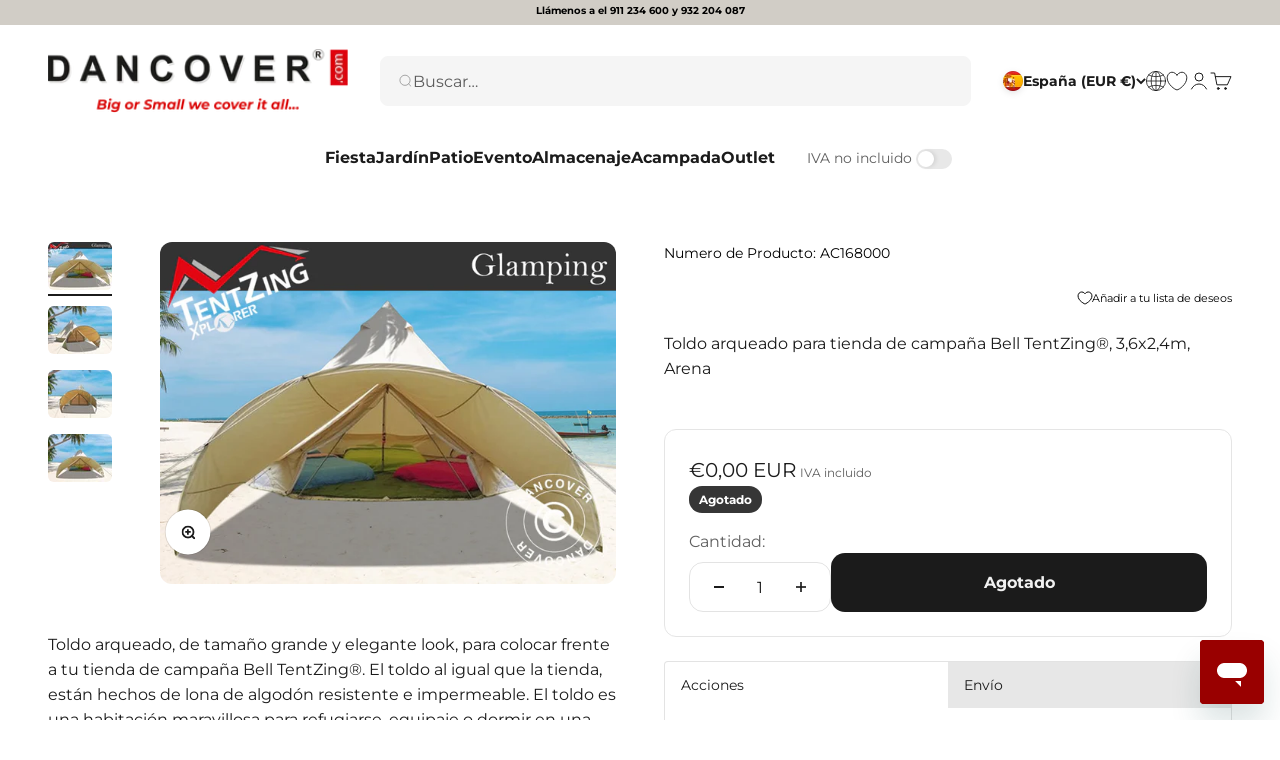

--- FILE ---
content_type: text/html; charset=utf-8
request_url: https://dancovershop.com/es-es/products/toldo-arqueado-para-tienda-de-campa-a-bell-tentzing-3-6x2-4m-arena
body_size: 48970
content:
<!doctype html>

<html lang="es" dir="ltr" >
  <head>
    <meta charset="utf-8">
    <meta name="viewport" content="width=device-width, initial-scale=1.0, height=device-height, minimum-scale=1.0, maximum-scale=1.0">
    <meta name="theme-color" content="#ffffff">

    <title>Toldo arqueado para tienda de campaña Bell TentZing®, 3,6x2,4m, Arena</title><meta name="description" content="Toldo arqueado para tienda de campaña TentZing®Perfecto para refugio y almacenajeLona de algodón impermeable8 picas de acero incluidas4 cuerdas de sujeción con pasadores incluidosCabezal hidrostático 1000 mmToldo de campana con estilo para glampingGran toldo arqueado para nuestras carpas de campana Bell TentZing® en lo"><link rel="canonical" href="https://dancovershop.com/es-es/products/toldo-arqueado-para-tienda-de-campa-a-bell-tentzing-3-6x2-4m-arena"><link rel="preconnect" href="https://cdn.shopify.com">
    <link rel="preconnect" href="https://fonts.shopifycdn.com" crossorigin>
    <link rel="dns-prefetch" href="https://productreviews.shopifycdn.com"><link rel="preload" href="//dancovershop.com/cdn/fonts/montserrat/montserrat_n4.81949fa0ac9fd2021e16436151e8eaa539321637.woff2" as="font" type="font/woff2" crossorigin><link rel="preload" href="//dancovershop.com/cdn/fonts/montserrat/montserrat_n4.81949fa0ac9fd2021e16436151e8eaa539321637.woff2" as="font" type="font/woff2" crossorigin><meta property="og:type" content="product">
    <meta property="og:title" content="Toldo arqueado para tienda de campaña Bell TentZing®, 3,6x2,4m, Arena">
    <meta property="product:price:amount" content="0,00">
    <meta property="product:price:currency" content="EUR">
    <meta property="product:availability" content="out of stock"><meta property="og:image" content="http://dancovershop.com/cdn/shop/files/AC168000_578ea1f8-c85d-4b5e-aac9-690213541ae8.jpg?v=1768694838&width=2048">
  <meta property="og:image:secure_url" content="https://dancovershop.com/cdn/shop/files/AC168000_578ea1f8-c85d-4b5e-aac9-690213541ae8.jpg?v=1768694838&width=2048">
  <meta property="og:image:width" content="749">
  <meta property="og:image:height" content="562"><meta property="og:description" content="Toldo arqueado para tienda de campaña TentZing®Perfecto para refugio y almacenajeLona de algodón impermeable8 picas de acero incluidas4 cuerdas de sujeción con pasadores incluidosCabezal hidrostático 1000 mmToldo de campana con estilo para glampingGran toldo arqueado para nuestras carpas de campana Bell TentZing® en lo"><meta property="og:url" content="https://dancovershop.com/es-es/products/toldo-arqueado-para-tienda-de-campa-a-bell-tentzing-3-6x2-4m-arena">
<meta property="og:site_name" content="Dancover"><meta name="twitter:card" content="summary"><meta name="twitter:title" content="Toldo arqueado para tienda de campaña Bell TentZing®, 3,6x2,4m, Arena">
  <meta name="twitter:description" content="Toldo arqueado para tienda de campaña TentZing®Perfecto para refugio y almacenajeLona de algodón impermeable8 picas de acero incluidas4 cuerdas de sujeción con pasadores incluidosCabezal hidrostático 1000 mmToldo de campana con estilo para glampingGran toldo arqueado para nuestras carpas de campana Bell TentZing® en lona de algodón impermeable. Coloca el toldo arqueado grande y resistente frente a tu tienda de campaña Bell y obtén mucho espacio para equipaje, para estar protegido durante una sueve lluvia o para dormir al aire libre en una calurosa noche de verano.Nuestras tiendas de campana son grandes y elegantes, resultando perfectas para acampar en el estilo conocido como glamping. Actualiza la experiencia de acampada tradicional con tiendas y material para hacer que todo sea un poco más elegante y cómodo. Usa las carpas de campana para tu viaje de campamento o establece una base permanente en"><meta name="twitter:image" content="https://dancovershop.com/cdn/shop/files/AC168000_578ea1f8-c85d-4b5e-aac9-690213541ae8.jpg?crop=center&height=1200&v=1768694838&width=1200">
  <meta name="twitter:image:alt" content=""><script async crossorigin fetchpriority="high" src="/cdn/shopifycloud/importmap-polyfill/es-modules-shim.2.4.0.js"></script>
<script type="application/ld+json">{"@context":"http:\/\/schema.org\/","@id":"\/es-es\/products\/toldo-arqueado-para-tienda-de-campa-a-bell-tentzing-3-6x2-4m-arena#product","@type":"Product","brand":{"@type":"Brand","name":"Dancover"},"category":"0","description":"Toldo arqueado para tienda de campaña TentZing®Perfecto para refugio y almacenajeLona de algodón impermeable8 picas de acero incluidas4 cuerdas de sujeción con pasadores incluidosCabezal hidrostático 1000 mmToldo de campana con estilo para glampingGran toldo arqueado para nuestras carpas de campana Bell TentZing® en lona de algodón impermeable. Coloca el toldo arqueado grande y resistente frente a tu tienda de campaña Bell y obtén mucho espacio para equipaje, para estar protegido durante una sueve lluvia o para dormir al aire libre en una calurosa noche de verano.Nuestras tiendas de campana son grandes y elegantes, resultando perfectas para acampar en el estilo conocido como glamping. Actualiza la experiencia de acampada tradicional con tiendas y material para hacer que todo sea un poco más elegante y cómodo. Usa las carpas de campana para tu viaje de campamento o establece una base permanente en algún lugar donde te guste quedarte durante el verano, que podría ser estar afuera en el jardín.Cuenta con llevarte una experiencia de acampada fuera de lo común con nuestras hermosas tiendas de campana Bell con o sin un elegante toldo arqueado en el frente. Tendrás más tiempo para explorar la naturaleza, jugar, relajarte y contar historias alrededor de la hoguera. Las tiendas de campana Bell TentZing® son perfectas para la mejor experiencia de glamping. Las tiendas de campana TentZing® brindan la comodidad que desea cuando le gusta disfrutar de la naturaleza sin tener que preocuparse por nada. Nota: puedes ir a ver muchos otros artículos para tus vacaciones de camping aquí en la tienda.Consejo de experto de Dancover: familiarízate siempre con tu tienda de campaña Bell o tienda de campaña y tu equipo antes de llevartelo a acampar por primera vez. Así podrás montar la tienda en poco tiempo en cuanto llegues.TentZing® es una marca registrada de Dancover A\/S","gtin":"5710828973619","image":"https:\/\/dancovershop.com\/cdn\/shop\/files\/AC168000_578ea1f8-c85d-4b5e-aac9-690213541ae8.jpg?v=1768694838\u0026width=1920","name":"Toldo arqueado para tienda de campaña Bell TentZing®, 3,6x2,4m, Arena","offers":{"@id":"\/es-es\/products\/toldo-arqueado-para-tienda-de-campa-a-bell-tentzing-3-6x2-4m-arena?variant=52543215960328#offer","@type":"Offer","availability":"http:\/\/schema.org\/OutOfStock","price":"0.00","priceCurrency":"EUR","url":"https:\/\/dancovershop.com\/es-es\/products\/toldo-arqueado-para-tienda-de-campa-a-bell-tentzing-3-6x2-4m-arena?variant=52543215960328"},"sku":"AC168000","url":"https:\/\/dancovershop.com\/es-es\/products\/toldo-arqueado-para-tienda-de-campa-a-bell-tentzing-3-6x2-4m-arena"}</script><script type="application/ld+json">
  {
    "@context": "https://schema.org",
    "@type": "BreadcrumbList",
    "itemListElement": [{
        "@type": "ListItem",
        "position": 1,
        "name": "Inicio",
        "item": "https://dancovershop.com"
      },{
            "@type": "ListItem",
            "position": 2,
            "name": "Toldo arqueado para tienda de campaña Bell TentZing®, 3,6x2,4m, Arena",
            "item": "https://dancovershop.com/es-es/products/toldo-arqueado-para-tienda-de-campa-a-bell-tentzing-3-6x2-4m-arena"
          }]
  }
</script><style>/* Typography (heading) */
  @font-face {
  font-family: Montserrat;
  font-weight: 400;
  font-style: normal;
  font-display: fallback;
  src: url("//dancovershop.com/cdn/fonts/montserrat/montserrat_n4.81949fa0ac9fd2021e16436151e8eaa539321637.woff2") format("woff2"),
       url("//dancovershop.com/cdn/fonts/montserrat/montserrat_n4.a6c632ca7b62da89c3594789ba828388aac693fe.woff") format("woff");
}

@font-face {
  font-family: Montserrat;
  font-weight: 400;
  font-style: italic;
  font-display: fallback;
  src: url("//dancovershop.com/cdn/fonts/montserrat/montserrat_i4.5a4ea298b4789e064f62a29aafc18d41f09ae59b.woff2") format("woff2"),
       url("//dancovershop.com/cdn/fonts/montserrat/montserrat_i4.072b5869c5e0ed5b9d2021e4c2af132e16681ad2.woff") format("woff");
}

/* Typography (body) */
  @font-face {
  font-family: Montserrat;
  font-weight: 400;
  font-style: normal;
  font-display: fallback;
  src: url("//dancovershop.com/cdn/fonts/montserrat/montserrat_n4.81949fa0ac9fd2021e16436151e8eaa539321637.woff2") format("woff2"),
       url("//dancovershop.com/cdn/fonts/montserrat/montserrat_n4.a6c632ca7b62da89c3594789ba828388aac693fe.woff") format("woff");
}

@font-face {
  font-family: Montserrat;
  font-weight: 400;
  font-style: italic;
  font-display: fallback;
  src: url("//dancovershop.com/cdn/fonts/montserrat/montserrat_i4.5a4ea298b4789e064f62a29aafc18d41f09ae59b.woff2") format("woff2"),
       url("//dancovershop.com/cdn/fonts/montserrat/montserrat_i4.072b5869c5e0ed5b9d2021e4c2af132e16681ad2.woff") format("woff");
}

@font-face {
  font-family: Montserrat;
  font-weight: 700;
  font-style: normal;
  font-display: fallback;
  src: url("//dancovershop.com/cdn/fonts/montserrat/montserrat_n7.3c434e22befd5c18a6b4afadb1e3d77c128c7939.woff2") format("woff2"),
       url("//dancovershop.com/cdn/fonts/montserrat/montserrat_n7.5d9fa6e2cae713c8fb539a9876489d86207fe957.woff") format("woff");
}

@font-face {
  font-family: Montserrat;
  font-weight: 700;
  font-style: italic;
  font-display: fallback;
  src: url("//dancovershop.com/cdn/fonts/montserrat/montserrat_i7.a0d4a463df4f146567d871890ffb3c80408e7732.woff2") format("woff2"),
       url("//dancovershop.com/cdn/fonts/montserrat/montserrat_i7.f6ec9f2a0681acc6f8152c40921d2a4d2e1a2c78.woff") format("woff");
}

:root {
    /**
     * ---------------------------------------------------------------------
     * SPACING VARIABLES
     *
     * We are using a spacing inspired from frameworks like Tailwind CSS.
     * ---------------------------------------------------------------------
     */
    --spacing-0-5: 0.125rem; /* 2px */
    --spacing-1: 0.25rem; /* 4px */
    --spacing-1-5: 0.375rem; /* 6px */
    --spacing-2: 0.5rem; /* 8px */
    --spacing-2-5: 0.625rem; /* 10px */
    --spacing-3: 0.75rem; /* 12px */
    --spacing-3-5: 0.875rem; /* 14px */
    --spacing-4: 1rem; /* 16px */
    --spacing-4-5: 1.125rem; /* 18px */
    --spacing-5: 1.25rem; /* 20px */
    --spacing-5-5: 1.375rem; /* 22px */
    --spacing-6: 1.5rem; /* 24px */
    --spacing-6-5: 1.625rem; /* 26px */
    --spacing-7: 1.75rem; /* 28px */
    --spacing-7-5: 1.875rem; /* 30px */
    --spacing-8: 2rem; /* 32px */
    --spacing-8-5: 2.125rem; /* 34px */
    --spacing-9: 2.25rem; /* 36px */
    --spacing-9-5: 2.375rem; /* 38px */
    --spacing-10: 2.5rem; /* 40px */
    --spacing-11: 2.75rem; /* 44px */
    --spacing-12: 3rem; /* 48px */
    --spacing-14: 3.5rem; /* 56px */
    --spacing-16: 4rem; /* 64px */
    --spacing-18: 4.5rem; /* 72px */
    --spacing-20: 5rem; /* 80px */
    --spacing-24: 6rem; /* 96px */
    --spacing-28: 7rem; /* 112px */
    --spacing-32: 8rem; /* 128px */
    --spacing-36: 9rem; /* 144px */
    --spacing-40: 10rem; /* 160px */
    --spacing-44: 11rem; /* 176px */
    --spacing-48: 12rem; /* 192px */
    --spacing-52: 13rem; /* 208px */
    --spacing-56: 14rem; /* 224px */
    --spacing-60: 15rem; /* 240px */
    --spacing-64: 16rem; /* 256px */
    --spacing-72: 18rem; /* 288px */
    --spacing-80: 20rem; /* 320px */
    --spacing-96: 24rem; /* 384px */

    /* Container */
    --container-max-width: 1540px;
    --container-narrow-max-width: 1290px;
    --container-gutter: var(--spacing-5);
    --section-outer-spacing-block: var(--spacing-8);
    --section-inner-max-spacing-block: var(--spacing-8);
    --section-inner-spacing-inline: var(--container-gutter);
    --section-stack-spacing-block: var(--spacing-8);

    /* Grid gutter */
    --grid-gutter: var(--spacing-5);

    /* Product list settings */
    --product-list-row-gap: var(--spacing-8);
    --product-list-column-gap: var(--grid-gutter);

    /* Form settings */
    --input-gap: var(--spacing-2);
    --input-height: 2.625rem;
    --input-padding-inline: var(--spacing-4);

    /* Other sizes */
    --sticky-area-height: calc(var(--sticky-announcement-bar-enabled, 0) * var(--announcement-bar-height, 0px) + var(--sticky-header-enabled, 0) * var(--header-height, 0px));

    /* RTL support */
    --transform-logical-flip: 1;
    --transform-origin-start: left;
    --transform-origin-end: right;

    /**
     * ---------------------------------------------------------------------
     * TYPOGRAPHY
     * ---------------------------------------------------------------------
     */

    /* Font properties */
    --heading-font-family: Montserrat, sans-serif;
    --heading-font-weight: 400;
    --heading-font-style: normal;
    --heading-text-transform: normal;
    --heading-letter-spacing: -0.02em;
    --text-font-family: Montserrat, sans-serif;
    --text-font-weight: 400;
    --text-font-style: normal;
    --text-letter-spacing: 0.0em;

    /* Font sizes */
    --text-h0: 3rem;
    --text-h1: 2.5rem;
    --text-h2: 2rem;
    --text-h3: 1.5rem;
    --text-h4: 1.375rem;
    --text-h5: 1.125rem;
    --text-h6: 1rem;
    --text-xs: 0.6875rem;
    --text-sm: 0.75rem;
    --text-base: 0.875rem;
    --text-lg: 1.125rem;

    /**
     * ---------------------------------------------------------------------
     * COLORS
     * ---------------------------------------------------------------------
     */

    /* Color settings */--accent: 0 0 0;
    --text-primary: 27 27 27;
    --background-primary: 255 255 255;
    --dialog-background: 255 255 255;
    --border-color: var(--text-color, var(--text-primary)) / 0.12;

    /* Button colors */
    --button-background-primary: 0 0 0;
    --button-text-primary: 241 241 241;
    --button-background-secondary: 70 70 70;
    --button-text-secondary: 255 255 255;

    /* Status colors */
    --success-background: 235 239 224;
    --success-text: 91 121 0;
    --warning-background: 254 245 227;
    --warning-text: 250 169 22;
    --error-background: 243 224 224;
    --error-text: 153 0 0;

    /* Product colors */
    --on-sale-text: 202 3 16;
    --on-sale-badge-background: 202 3 16;
    --on-sale-badge-text: 255 255 255;
    --sold-out-badge-background: 54 54 54;
    --sold-out-badge-text: 255 255 255;
    --primary-badge-background: 255 227 58;
    --primary-badge-text: 0 0 0;
    --secondary-badge-background: 51 0 0;
    --secondary-badge-text: 255 255 255;
    --star-color: 250 169 22;
    --product-card-background: 241 241 241;
    --product-card-text: 27 27 27;

    /* Header colors */
    --header-background: 255 255 255;
    --header-text: 27 27 27;

    /* Footer colors */
    --footer-background: 225 225 225;
    --footer-text: 27 27 27;

    /* Rounded variables (used for border radius) */
    --rounded-xs: 0.25rem;
    --rounded-sm: 0.375rem;
    --rounded: 0.75rem;
    --rounded-lg: 1.5rem;
    --rounded-full: 9999px;

    --rounded-button: 0.875rem;
    --rounded-input: 0.5rem;

    /* Box shadow */
    --shadow-sm: 0 2px 8px rgb(var(--text-primary) / 0.1);
    --shadow: 0 5px 15px rgb(var(--text-primary) / 0.1);
    --shadow-md: 0 5px 30px rgb(var(--text-primary) / 0.1);
    --shadow-block: 0px 18px 50px rgb(var(--text-primary) / 0.1);

    /**
     * ---------------------------------------------------------------------
     * OTHER
     * ---------------------------------------------------------------------
     */

    --stagger-products-reveal-opacity: 0;
    --cursor-close-svg-url: url(//dancovershop.com/cdn/shop/t/6/assets/cursor-close.svg?v=147174565022153725511753300232);
    --cursor-zoom-in-svg-url: url(//dancovershop.com/cdn/shop/t/6/assets/cursor-zoom-in.svg?v=154953035094101115921753300233);
    --cursor-zoom-out-svg-url: url(//dancovershop.com/cdn/shop/t/6/assets/cursor-zoom-out.svg?v=16155520337305705181753300233);
    --checkmark-svg-url: url(//dancovershop.com/cdn/shop/t/6/assets/checkmark.svg?v=179622794845501107541761733983);
  }

  [dir="rtl"]:root {
    /* RTL support */
    --transform-logical-flip: -1;
    --transform-origin-start: right;
    --transform-origin-end: left;
  }

  @media screen and (min-width: 700px) {
    :root {
      /* Typography (font size) */
      --text-h0: 4rem;
      --text-h1: 3rem;
      --text-h2: 2.5rem;
      --text-h3: 2rem;
      --text-h4: 1.625rem;
      --text-h5: 1.25rem;
      --text-h6: 1.125rem;

      --text-xs: 0.75rem;
      --text-sm: 0.875rem;
      --text-base: 1.0rem;
      --text-lg: 1.25rem;

      /* Spacing */
      --container-gutter: 2rem;
      --section-outer-spacing-block: var(--spacing-12);
      --section-inner-max-spacing-block: var(--spacing-10);
      --section-inner-spacing-inline: var(--spacing-10);
      --section-stack-spacing-block: var(--spacing-10);

      /* Grid gutter */
      --grid-gutter: var(--spacing-6);

      /* Product list settings */
      --product-list-row-gap: var(--spacing-12);

      /* Form settings */
      --input-gap: 1rem;
      --input-height: 3.125rem;
      --input-padding-inline: var(--spacing-5);
    }
  }

  @media screen and (min-width: 1000px) {
    :root {
      /* Spacing settings */
      --container-gutter: var(--spacing-12);
      --section-outer-spacing-block: var(--spacing-14);
      --section-inner-max-spacing-block: var(--spacing-12);
      --section-inner-spacing-inline: var(--spacing-12);
      --section-stack-spacing-block: var(--spacing-10);
    }
  }

  @media screen and (min-width: 1150px) {
    :root {
      /* Spacing settings */
      --container-gutter: var(--spacing-12);
      --section-outer-spacing-block: var(--spacing-14);
      --section-inner-max-spacing-block: var(--spacing-12);
      --section-inner-spacing-inline: var(--spacing-12);
      --section-stack-spacing-block: var(--spacing-12);
    }
  }

  @media screen and (min-width: 1400px) {
    :root {
      /* Typography (font size) */
      --text-h0: 5rem;
      --text-h1: 3.75rem;
      --text-h2: 3rem;
      --text-h3: 2.25rem;
      --text-h4: 2rem;
      --text-h5: 1.5rem;
      --text-h6: 1.25rem;

      --section-outer-spacing-block: var(--spacing-16);
      --section-inner-max-spacing-block: var(--spacing-14);
      --section-inner-spacing-inline: var(--spacing-14);
    }
  }

  @media screen and (min-width: 1600px) {
    :root {
      --section-outer-spacing-block: var(--spacing-16);
      --section-inner-max-spacing-block: var(--spacing-16);
      --section-inner-spacing-inline: var(--spacing-16);
    }
  }

  /**
   * ---------------------------------------------------------------------
   * LIQUID DEPENDANT CSS
   *
   * Our main CSS is Liquid free, but some very specific features depend on
   * theme settings, so we have them here
   * ---------------------------------------------------------------------
   */@media screen and (pointer: fine) {
        .button:not([disabled]):hover, .btn:not([disabled]):hover, .shopify-payment-button__button--unbranded:not([disabled]):hover {
          --button-background-opacity: 0.85;
        }

        .button--subdued:not([disabled]):hover {
          --button-background: var(--text-color) / .05 !important;
        }
      }</style>
<script>
  // This allows to expose several variables to the global scope, to be used in scripts
  window.themeVariables = {
    settings: {
      showPageTransition: null,
      staggerProductsApparition: true,
      reduceDrawerAnimation: false,
      reduceMenuAnimation: false,
      headingApparition: "split_fade",
      pageType: "product",
      moneyFormat: "€{{amount_with_comma_separator}}",
      moneyWithCurrencyFormat: "€{{amount_with_comma_separator}} EUR",
      currencyCodeEnabled: false,
      cartType: "drawer",
      showDiscount: false,
      discountMode: "saving",
      pageBackground: "#ffffff",
      textColor: "#1b1b1b"
    },

    strings: {
      accessibilityClose: "Cerrar",
      accessibilityNext: "Siguiente",
      accessibilityPrevious: "Anterior",
      closeGallery: "Cerrar galería",
      zoomGallery: "Zoom",
      errorGallery: "No se puede cargar la imagen",
      searchNoResults: "No se encontraron resultados.",
      addOrderNote: "Añadir nota al pedido",
      editOrderNote: "Editar nota del pedido",
      shippingEstimatorNoResults: "No hacemos envíos a tu dirección.",
      shippingEstimatorOneResult: "Hay una tarifa de gastos de envío para tu dirección:",
      shippingEstimatorMultipleResults: "Hay varias tarifas de gastos de envío para tu dirección:",
      shippingEstimatorError: "Se produjo un error al recuperar las tarifas de gastos de envío:",
      vatValidating: "Validando el IVA...",
      vatCountryMinLength: "El número de IVA debe tener al menos 2 caracteres",
      vatCountryInvalidSingle: "El número de IVA debe comenzar con {{country}}",
      vatCountryInvalidMultiple: "El número de IVA debe comenzar con uno de: {{countries}}",
      add_to_cart_short: "+ Añadir",
      sold_out_button: "Agotado"
    },

    breakpoints: {
      'sm': 'screen and (min-width: 700px)',
      'md': 'screen and (min-width: 1000px)',
      'lg': 'screen and (min-width: 1150px)',
      'xl': 'screen and (min-width: 1400px)',

      'sm-max': 'screen and (max-width: 699px)',
      'md-max': 'screen and (max-width: 999px)',
      'lg-max': 'screen and (max-width: 1149px)',
      'xl-max': 'screen and (max-width: 1399px)'
    }
  };

  // For detecting native share
  document.documentElement.classList.add(`native-share--${navigator.share ? 'enabled' : 'disabled'}`);// We save the product ID in local storage to be eventually used for recently viewed section
    try {
      const recentlyViewedProducts = new Set(JSON.parse(localStorage.getItem('theme:recently-viewed-products') || '[]'));

      recentlyViewedProducts.delete(10539314512136); // Delete first to re-move the product
      recentlyViewedProducts.add(10539314512136);

      localStorage.setItem('theme:recently-viewed-products', JSON.stringify(Array.from(recentlyViewedProducts.values()).reverse()));
    } catch (e) {
      // Safari in private mode does not allow setting item, we silently fail
    }</script><script type="importmap">{
        "imports": {
          "vendor": "//dancovershop.com/cdn/shop/t/6/assets/vendor.min.js?v=166563502121812900551753300216",
          "theme": "//dancovershop.com/cdn/shop/t/6/assets/theme.js?v=37803559745051623101764088040",
          "photoswipe": "//dancovershop.com/cdn/shop/t/6/assets/photoswipe.min.js?v=13374349288281597431753300216"
        }
      }
    </script>

    <script type="module" src="//dancovershop.com/cdn/shop/t/6/assets/vendor.min.js?v=166563502121812900551753300216"></script>
    <script type="module" src="//dancovershop.com/cdn/shop/t/6/assets/theme.js?v=37803559745051623101764088040"></script>
    <script type="module" src="//dancovershop.com/cdn/shop/t/6/assets/custom.js?v=170336621162758129811767625257"></script><script>
      try {
        sessionStorage.setItem('shop_locale', 'es');
      } catch(e) {
        // Fail silently if sessionStorage is not available
      }
    </script>

    <script>window.performance && window.performance.mark && window.performance.mark('shopify.content_for_header.start');</script><meta name="robots" content="noindex,nofollow">
<meta id="shopify-digital-wallet" name="shopify-digital-wallet" content="/92288286984/digital_wallets/dialog">
<meta name="shopify-checkout-api-token" content="87c7ac6c4b185c6ba21a122f71c2c691">
<meta id="in-context-paypal-metadata" data-shop-id="92288286984" data-venmo-supported="false" data-environment="production" data-locale="es_ES" data-paypal-v4="true" data-currency="EUR">
<link rel="alternate" hreflang="x-default" href="https://dancovershop.com/products/gew-lbte-markise-f-r-tentzing-glampingzelt-3-6x2-4m-sand">
<link rel="alternate" hreflang="bg-BG" href="https://dancovershop.com/bg-bg/products/arched-awning-for-tentzing-bell-tent-3-6x2-4-m-sand">
<link rel="alternate" hreflang="en-BG" href="https://dancovershop.com/en-bg/products/arched-awning-for-tentzing-bell-tent-3-6x2-4-m-sand">
<link rel="alternate" hreflang="de-AT" href="https://dancovershop.com/de-at/products/gew-lbte-markise-f-r-tentzing-glampingzelt-3-6x2-4m-sand">
<link rel="alternate" hreflang="en-AT" href="https://dancovershop.com/en-at/products/arched-awning-for-tentzing-bell-tent-3-6x2-4-m-sand">
<link rel="alternate" hreflang="fr-BE" href="https://dancovershop.com/fr-be/products/store-banne-arqu-pour-la-tente-cloche-tentzing-3-6x2-4m-sable">
<link rel="alternate" hreflang="de-BE" href="https://dancovershop.com/de-be/products/gew-lbte-markise-f-r-tentzing-glampingzelt-3-6x2-4m-sand">
<link rel="alternate" hreflang="en-BE" href="https://dancovershop.com/en-be/products/arched-awning-for-tentzing-bell-tent-3-6x2-4-m-sand">
<link rel="alternate" hreflang="nl-BE" href="https://dancovershop.com/nl-be/products/boogluifel-voor-tentzing-bell-tent-3-6x2-4m-zand">
<link rel="alternate" hreflang="hr-HR" href="https://dancovershop.com/hr-hr/products/lu-na-tenda-za-tentzing-bell-ator-3-6x2-4m-pijesak">
<link rel="alternate" hreflang="en-HR" href="https://dancovershop.com/en-hr/products/arched-awning-for-tentzing-bell-tent-3-6x2-4-m-sand">
<link rel="alternate" hreflang="en-CZ" href="https://dancovershop.com/en-cz/products/arched-awning-for-tentzing-bell-tent-3-6x2-4-m-sand">
<link rel="alternate" hreflang="et-EE" href="https://dancovershop.com/et-ee/products/kaarjas-varikatus-tentzing-gl-mpingu-telgile-3-6x2-4m-liiv">
<link rel="alternate" hreflang="en-EE" href="https://dancovershop.com/en-ee/products/arched-awning-for-tentzing-bell-tent-3-6x2-4-m-sand">
<link rel="alternate" hreflang="fi-FI" href="https://dancovershop.com/fi-fi/products/kaareva-katos-tentzing-kelloteltalle-3-6x2-4m-hiekka">
<link rel="alternate" hreflang="en-FI" href="https://dancovershop.com/en-fi/products/arched-awning-for-tentzing-bell-tent-3-6x2-4-m-sand">
<link rel="alternate" hreflang="fr-FR" href="https://dancovershop.com/fr-fr/products/store-banne-arqu-pour-la-tente-cloche-tentzing-3-6x2-4m-sable">
<link rel="alternate" hreflang="en-FR" href="https://dancovershop.com/en-fr/products/arched-awning-for-tentzing-bell-tent-3-6x2-4-m-sand">
<link rel="alternate" hreflang="en-HU" href="https://dancovershop.com/en-hu/products/arched-awning-for-tentzing-bell-tent-3-6x2-4-m-sand">
<link rel="alternate" hreflang="en-IE" href="https://dancovershop.com/en-ie/products/arched-awning-for-tentzing-bell-tent-3-6x2-4-m-sand">
<link rel="alternate" hreflang="it-IT" href="https://dancovershop.com/it-it/products/tenda-da-sole-ad-arco-per-tenda-a-campana-tentzing-3-6x2-4m-sabbia">
<link rel="alternate" hreflang="en-IT" href="https://dancovershop.com/en-it/products/arched-awning-for-tentzing-bell-tent-3-6x2-4-m-sand">
<link rel="alternate" hreflang="lv-LV" href="https://dancovershop.com/lv-lv/products/izliekta-nojume-tentzing-zvanu-teltij-3-6x2-4m-smilts">
<link rel="alternate" hreflang="en-LV" href="https://dancovershop.com/en-lv/products/arched-awning-for-tentzing-bell-tent-3-6x2-4-m-sand">
<link rel="alternate" hreflang="lt-LT" href="https://dancovershop.com/lt-lt/products/arkinis-tentas-tentzing-glamping-palapinei-3-6x2-4m-sm-lin">
<link rel="alternate" hreflang="en-LT" href="https://dancovershop.com/en-lt/products/arched-awning-for-tentzing-bell-tent-3-6x2-4-m-sand">
<link rel="alternate" hreflang="nl-NL" href="https://dancovershop.com/nl-nl/products/boogluifel-voor-tentzing-bell-tent-3-6x2-4m-zand">
<link rel="alternate" hreflang="en-NL" href="https://dancovershop.com/en-nl/products/arched-awning-for-tentzing-bell-tent-3-6x2-4-m-sand">
<link rel="alternate" hreflang="pt-PT" href="https://dancovershop.com/pt-pt/products/toldos-em-arco-para-a-tenda-em-forma-de-sino-da-tentzing-3-6x2-4m-areia">
<link rel="alternate" hreflang="en-PT" href="https://dancovershop.com/en-pt/products/arched-awning-for-tentzing-bell-tent-3-6x2-4-m-sand">
<link rel="alternate" hreflang="ro-RO" href="https://dancovershop.com/ro-ro/products/arched-awning-for-tentzing-bell-tent-3-6x2-4-m-sand">
<link rel="alternate" hreflang="en-RO" href="https://dancovershop.com/en-ro/products/arched-awning-for-tentzing-bell-tent-3-6x2-4-m-sand">
<link rel="alternate" hreflang="es-ES" href="https://dancovershop.com/es-es/products/toldo-arqueado-para-tienda-de-campa-a-bell-tentzing-3-6x2-4m-arena">
<link rel="alternate" hreflang="en-ES" href="https://dancovershop.com/en-es/products/arched-awning-for-tentzing-bell-tent-3-6x2-4-m-sand">
<link rel="alternate" hreflang="de-LU" href="https://dancovershop.com/de-lu/products/gew-lbte-markise-f-r-tentzing-glampingzelt-3-6x2-4m-sand">
<link rel="alternate" hreflang="en-LU" href="https://dancovershop.com/en-lu/products/arched-awning-for-tentzing-bell-tent-3-6x2-4-m-sand">
<link rel="alternate" hreflang="fr-LU" href="https://dancovershop.com/fr-lu/products/store-banne-arqu-pour-la-tente-cloche-tentzing-3-6x2-4m-sable">
<link rel="alternate" hreflang="de-DE" href="https://dancovershop.com/products/gew-lbte-markise-f-r-tentzing-glampingzelt-3-6x2-4m-sand">
<link rel="alternate" hreflang="en-DE" href="https://dancovershop.com/en/products/arched-awning-for-tentzing-bell-tent-3-6x2-4-m-sand">
<link rel="alternate" type="application/json+oembed" href="https://dancovershop.com/es-es/products/toldo-arqueado-para-tienda-de-campa-a-bell-tentzing-3-6x2-4m-arena.oembed">
<script async="async" src="/checkouts/internal/preloads.js?locale=es-ES"></script>
<script id="apple-pay-shop-capabilities" type="application/json">{"shopId":92288286984,"countryCode":"DK","currencyCode":"EUR","merchantCapabilities":["supports3DS"],"merchantId":"gid:\/\/shopify\/Shop\/92288286984","merchantName":"Dancover","requiredBillingContactFields":["postalAddress","email","phone"],"requiredShippingContactFields":["postalAddress","email","phone"],"shippingType":"shipping","supportedNetworks":["visa","masterCard"],"total":{"type":"pending","label":"Dancover","amount":"1.00"},"shopifyPaymentsEnabled":true,"supportsSubscriptions":true}</script>
<script id="shopify-features" type="application/json">{"accessToken":"87c7ac6c4b185c6ba21a122f71c2c691","betas":["rich-media-storefront-analytics"],"domain":"dancovershop.com","predictiveSearch":true,"shopId":92288286984,"locale":"es"}</script>
<script>var Shopify = Shopify || {};
Shopify.shop = "dancover.myshopify.com";
Shopify.locale = "es";
Shopify.currency = {"active":"EUR","rate":"1.0"};
Shopify.country = "ES";
Shopify.theme = {"name":"Impact - production","id":185478775048,"schema_name":"Impact","schema_version":"6.9.1","theme_store_id":1190,"role":"main"};
Shopify.theme.handle = "null";
Shopify.theme.style = {"id":null,"handle":null};
Shopify.cdnHost = "dancovershop.com/cdn";
Shopify.routes = Shopify.routes || {};
Shopify.routes.root = "/es-es/";</script>
<script type="module">!function(o){(o.Shopify=o.Shopify||{}).modules=!0}(window);</script>
<script>!function(o){function n(){var o=[];function n(){o.push(Array.prototype.slice.apply(arguments))}return n.q=o,n}var t=o.Shopify=o.Shopify||{};t.loadFeatures=n(),t.autoloadFeatures=n()}(window);</script>
<script id="shop-js-analytics" type="application/json">{"pageType":"product"}</script>
<script defer="defer" async type="module" src="//dancovershop.com/cdn/shopifycloud/shop-js/modules/v2/client.init-shop-cart-sync_CvZOh8Af.es.esm.js"></script>
<script defer="defer" async type="module" src="//dancovershop.com/cdn/shopifycloud/shop-js/modules/v2/chunk.common_3Rxs6Qxh.esm.js"></script>
<script type="module">
  await import("//dancovershop.com/cdn/shopifycloud/shop-js/modules/v2/client.init-shop-cart-sync_CvZOh8Af.es.esm.js");
await import("//dancovershop.com/cdn/shopifycloud/shop-js/modules/v2/chunk.common_3Rxs6Qxh.esm.js");

  window.Shopify.SignInWithShop?.initShopCartSync?.({"fedCMEnabled":true,"windoidEnabled":true});

</script>
<script>(function() {
  var isLoaded = false;
  function asyncLoad() {
    if (isLoaded) return;
    isLoaded = true;
    var urls = ["https:\/\/redirectify.app\/script_tags\/tracking.js?shop=dancover.myshopify.com","https:\/\/tseish-app.connect.trustedshops.com\/esc.js?apiBaseUrl=aHR0cHM6Ly90c2Vpc2gtYXBwLmNvbm5lY3QudHJ1c3RlZHNob3BzLmNvbQ==\u0026instanceId=ZGFuY292ZXIubXlzaG9waWZ5LmNvbQ==\u0026shop=dancover.myshopify.com"];
    for (var i = 0; i < urls.length; i++) {
      var s = document.createElement('script');
      s.type = 'text/javascript';
      s.async = true;
      s.src = urls[i];
      var x = document.getElementsByTagName('script')[0];
      x.parentNode.insertBefore(s, x);
    }
  };
  if(window.attachEvent) {
    window.attachEvent('onload', asyncLoad);
  } else {
    window.addEventListener('load', asyncLoad, false);
  }
})();</script>
<script id="__st">var __st={"a":92288286984,"offset":3600,"reqid":"d18e48b9-fceb-416f-ac4a-f18916384538-1768705501","pageurl":"dancovershop.com\/es-es\/products\/toldo-arqueado-para-tienda-de-campa-a-bell-tentzing-3-6x2-4m-arena","u":"da25a020f04f","p":"product","rtyp":"product","rid":10539314512136};</script>
<script>window.ShopifyPaypalV4VisibilityTracking = true;</script>
<script id="captcha-bootstrap">!function(){'use strict';const t='contact',e='account',n='new_comment',o=[[t,t],['blogs',n],['comments',n],[t,'customer']],c=[[e,'customer_login'],[e,'guest_login'],[e,'recover_customer_password'],[e,'create_customer']],r=t=>t.map((([t,e])=>`form[action*='/${t}']:not([data-nocaptcha='true']) input[name='form_type'][value='${e}']`)).join(','),a=t=>()=>t?[...document.querySelectorAll(t)].map((t=>t.form)):[];function s(){const t=[...o],e=r(t);return a(e)}const i='password',u='form_key',d=['recaptcha-v3-token','g-recaptcha-response','h-captcha-response',i],f=()=>{try{return window.sessionStorage}catch{return}},m='__shopify_v',_=t=>t.elements[u];function p(t,e,n=!1){try{const o=window.sessionStorage,c=JSON.parse(o.getItem(e)),{data:r}=function(t){const{data:e,action:n}=t;return t[m]||n?{data:e,action:n}:{data:t,action:n}}(c);for(const[e,n]of Object.entries(r))t.elements[e]&&(t.elements[e].value=n);n&&o.removeItem(e)}catch(o){console.error('form repopulation failed',{error:o})}}const l='form_type',E='cptcha';function T(t){t.dataset[E]=!0}const w=window,h=w.document,L='Shopify',v='ce_forms',y='captcha';let A=!1;((t,e)=>{const n=(g='f06e6c50-85a8-45c8-87d0-21a2b65856fe',I='https://cdn.shopify.com/shopifycloud/storefront-forms-hcaptcha/ce_storefront_forms_captcha_hcaptcha.v1.5.2.iife.js',D={infoText:'Protegido por hCaptcha',privacyText:'Privacidad',termsText:'Términos'},(t,e,n)=>{const o=w[L][v],c=o.bindForm;if(c)return c(t,g,e,D).then(n);var r;o.q.push([[t,g,e,D],n]),r=I,A||(h.body.append(Object.assign(h.createElement('script'),{id:'captcha-provider',async:!0,src:r})),A=!0)});var g,I,D;w[L]=w[L]||{},w[L][v]=w[L][v]||{},w[L][v].q=[],w[L][y]=w[L][y]||{},w[L][y].protect=function(t,e){n(t,void 0,e),T(t)},Object.freeze(w[L][y]),function(t,e,n,w,h,L){const[v,y,A,g]=function(t,e,n){const i=e?o:[],u=t?c:[],d=[...i,...u],f=r(d),m=r(i),_=r(d.filter((([t,e])=>n.includes(e))));return[a(f),a(m),a(_),s()]}(w,h,L),I=t=>{const e=t.target;return e instanceof HTMLFormElement?e:e&&e.form},D=t=>v().includes(t);t.addEventListener('submit',(t=>{const e=I(t);if(!e)return;const n=D(e)&&!e.dataset.hcaptchaBound&&!e.dataset.recaptchaBound,o=_(e),c=g().includes(e)&&(!o||!o.value);(n||c)&&t.preventDefault(),c&&!n&&(function(t){try{if(!f())return;!function(t){const e=f();if(!e)return;const n=_(t);if(!n)return;const o=n.value;o&&e.removeItem(o)}(t);const e=Array.from(Array(32),(()=>Math.random().toString(36)[2])).join('');!function(t,e){_(t)||t.append(Object.assign(document.createElement('input'),{type:'hidden',name:u})),t.elements[u].value=e}(t,e),function(t,e){const n=f();if(!n)return;const o=[...t.querySelectorAll(`input[type='${i}']`)].map((({name:t})=>t)),c=[...d,...o],r={};for(const[a,s]of new FormData(t).entries())c.includes(a)||(r[a]=s);n.setItem(e,JSON.stringify({[m]:1,action:t.action,data:r}))}(t,e)}catch(e){console.error('failed to persist form',e)}}(e),e.submit())}));const S=(t,e)=>{t&&!t.dataset[E]&&(n(t,e.some((e=>e===t))),T(t))};for(const o of['focusin','change'])t.addEventListener(o,(t=>{const e=I(t);D(e)&&S(e,y())}));const B=e.get('form_key'),M=e.get(l),P=B&&M;t.addEventListener('DOMContentLoaded',(()=>{const t=y();if(P)for(const e of t)e.elements[l].value===M&&p(e,B);[...new Set([...A(),...v().filter((t=>'true'===t.dataset.shopifyCaptcha))])].forEach((e=>S(e,t)))}))}(h,new URLSearchParams(w.location.search),n,t,e,['guest_login'])})(!0,!0)}();</script>
<script integrity="sha256-4kQ18oKyAcykRKYeNunJcIwy7WH5gtpwJnB7kiuLZ1E=" data-source-attribution="shopify.loadfeatures" defer="defer" src="//dancovershop.com/cdn/shopifycloud/storefront/assets/storefront/load_feature-a0a9edcb.js" crossorigin="anonymous"></script>
<script data-source-attribution="shopify.dynamic_checkout.dynamic.init">var Shopify=Shopify||{};Shopify.PaymentButton=Shopify.PaymentButton||{isStorefrontPortableWallets:!0,init:function(){window.Shopify.PaymentButton.init=function(){};var t=document.createElement("script");t.src="https://dancovershop.com/cdn/shopifycloud/portable-wallets/latest/portable-wallets.es.js",t.type="module",document.head.appendChild(t)}};
</script>
<script data-source-attribution="shopify.dynamic_checkout.buyer_consent">
  function portableWalletsHideBuyerConsent(e){var t=document.getElementById("shopify-buyer-consent"),n=document.getElementById("shopify-subscription-policy-button");t&&n&&(t.classList.add("hidden"),t.setAttribute("aria-hidden","true"),n.removeEventListener("click",e))}function portableWalletsShowBuyerConsent(e){var t=document.getElementById("shopify-buyer-consent"),n=document.getElementById("shopify-subscription-policy-button");t&&n&&(t.classList.remove("hidden"),t.removeAttribute("aria-hidden"),n.addEventListener("click",e))}window.Shopify?.PaymentButton&&(window.Shopify.PaymentButton.hideBuyerConsent=portableWalletsHideBuyerConsent,window.Shopify.PaymentButton.showBuyerConsent=portableWalletsShowBuyerConsent);
</script>
<script data-source-attribution="shopify.dynamic_checkout.cart.bootstrap">document.addEventListener("DOMContentLoaded",(function(){function t(){return document.querySelector("shopify-accelerated-checkout-cart, shopify-accelerated-checkout")}if(t())Shopify.PaymentButton.init();else{new MutationObserver((function(e,n){t()&&(Shopify.PaymentButton.init(),n.disconnect())})).observe(document.body,{childList:!0,subtree:!0})}}));
</script>
<link id="shopify-accelerated-checkout-styles" rel="stylesheet" media="screen" href="https://dancovershop.com/cdn/shopifycloud/portable-wallets/latest/accelerated-checkout-backwards-compat.css" crossorigin="anonymous">
<style id="shopify-accelerated-checkout-cart">
        #shopify-buyer-consent {
  margin-top: 1em;
  display: inline-block;
  width: 100%;
}

#shopify-buyer-consent.hidden {
  display: none;
}

#shopify-subscription-policy-button {
  background: none;
  border: none;
  padding: 0;
  text-decoration: underline;
  font-size: inherit;
  cursor: pointer;
}

#shopify-subscription-policy-button::before {
  box-shadow: none;
}

      </style>

<script>window.performance && window.performance.mark && window.performance.mark('shopify.content_for_header.end');</script>
<link href="//dancovershop.com/cdn/shop/t/6/assets/theme.css?v=15953317170816786501765364986" rel="stylesheet" type="text/css" media="all" /><script src="https://widget.trustpilot.com/bootstrap/v5/tp.widget.bootstrap.min.js" type="text/javascript" async="async"></script><script>
    /* --------------------------------
       Google Consent Mode V2 – default
    -------------------------------- */
    window.dataLayer = window.dataLayer || [];
    function gtag(){ dataLayer.push(arguments); }

    gtag('consent', 'default', {
      ad_storage: 'denied',
      ad_user_data: 'denied',
      ad_personalization: 'denied',
      analytics_storage: 'denied',
      wait_for_update: 15000
    });

    gtag('set', 'ads_data_redaction', true);
    gtag('set', 'developer_id.dNmIyNz', true);
  </script>

  <script>
    /* --------------------------------
       Load Cookie Information CMP
    -------------------------------- */
    const loadCookieInformation = () => {
      if (document.getElementById('CookieConsent')) return;

      const s = document.createElement('script');
      s.src = 'https://policy.app.cookieinformation.com/uc.js';
      s.id = 'CookieConsent';
      s.setAttribute('data-culture', 'ES');
      s.setAttribute('data-gcm-enabled', 'false');
      document.head.appendChild(s);
    };

    const syncConsentToShopify = () => {
      const consentCookie = window.CookieInformation?._getCookieValue?.('CookieInformationConsent');
      if (!consentCookie) return;

      let consentSignals = {};
      try {
        const consent = JSON.parse(consentCookie);
        const approved = consent?.consents_approved || [];
        consentSignals = approved.reduce((acc, key) => {
          acc[key] = true;
          return acc;
        }, {});
      } catch (err) {
        console.error('Cookie Information: failed to parse consent', err);
        return;
      }

      if (!window.Shopify?.customerPrivacy) return;

      Shopify.customerPrivacy.setTrackingConsent(
        {
          analytics: !!consentSignals.cookie_cat_statistic,
          marketing: !!consentSignals.cookie_cat_marketing,
          preferences: !!consentSignals.cookie_cat_functional,
          sale_of_data: !!consentSignals.cookie_cat_marketing,
        },
        () => syncConsentFromShopify()
      );
    };

    const syncConsentFromShopify = () => {
      if (!window.Shopify?.customerPrivacy) return;

      const analyticsGranted   = Shopify.customerPrivacy.analyticsProcessingAllowed();
      const marketingGranted   = Shopify.customerPrivacy.marketingAllowed();
      const saleOfDataGranted  = Shopify.customerPrivacy.saleOfDataAllowed();

      gtag('consent', 'update', {
        analytics_storage: analyticsGranted ? 'granted' : 'denied',
        ad_storage: marketingGranted ? 'granted' : 'denied',
        ad_user_data: saleOfDataGranted ? 'granted' : 'denied',
        ad_personalization: marketingGranted ? 'granted' : 'denied'
      });
    };

    /* --------------------------------
       Init
    -------------------------------- */
    window.Shopify.loadFeatures(
      [{ name: 'consent-tracking-api', version: '0.1' }],
      err => {
        if (err) {
          console.error('Consent API failed', err);
          return;
        }

        syncConsentFromShopify();

        if (window.Shopify?.analytics?.subscribe) {
          Shopify.analytics.subscribe('visitorConsentCollected', syncConsentFromShopify);
        }
        window.addEventListener('CookieInformationConsentGiven', syncConsentToShopify);

        loadCookieInformation();
        syncConsentToShopify();
      }
    );
  </script>
  <!-- BEGIN app block: shopify://apps/stape-conversion-tracking/blocks/gtm/7e13c847-7971-409d-8fe0-29ec14d5f048 --><script>
  window.lsData = {};
  window.dataLayer = window.dataLayer || [];
  window.addEventListener("message", (event) => {
    if (event.data?.event) {
      window.dataLayer.push(event.data);
    }
  });
  window.dataShopStape = {
    shop: "dancovershop.com",
    shopId: "92288286984",
  }
</script>

<!-- END app block --><!-- BEGIN app block: shopify://apps/microsoft-clarity/blocks/clarity_js/31c3d126-8116-4b4a-8ba1-baeda7c4aeea -->
<script type="text/javascript">
  (function (c, l, a, r, i, t, y) {
    c[a] = c[a] || function () { (c[a].q = c[a].q || []).push(arguments); };
    t = l.createElement(r); t.async = 1; t.src = "https://www.clarity.ms/tag/" + i + "?ref=shopify";
    y = l.getElementsByTagName(r)[0]; y.parentNode.insertBefore(t, y);

    c.Shopify.loadFeatures([{ name: "consent-tracking-api", version: "0.1" }], error => {
      if (error) {
        console.error("Error loading Shopify features:", error);
        return;
      }

      c[a]('consentv2', {
        ad_Storage: c.Shopify.customerPrivacy.marketingAllowed() ? "granted" : "denied",
        analytics_Storage: c.Shopify.customerPrivacy.analyticsProcessingAllowed() ? "granted" : "denied",
      });
    });

    l.addEventListener("visitorConsentCollected", function (e) {
      c[a]('consentv2', {
        ad_Storage: e.detail.marketingAllowed ? "granted" : "denied",
        analytics_Storage: e.detail.analyticsAllowed ? "granted" : "denied",
      });
    });
  })(window, document, "clarity", "script", "uk8w0gijx9");
</script>



<!-- END app block --><!-- BEGIN app block: shopify://apps/klaviyo-email-marketing-sms/blocks/klaviyo-onsite-embed/2632fe16-c075-4321-a88b-50b567f42507 -->












  <script async src="https://static.klaviyo.com/onsite/js/WT5Q5D/klaviyo.js?company_id=WT5Q5D"></script>
  <script>!function(){if(!window.klaviyo){window._klOnsite=window._klOnsite||[];try{window.klaviyo=new Proxy({},{get:function(n,i){return"push"===i?function(){var n;(n=window._klOnsite).push.apply(n,arguments)}:function(){for(var n=arguments.length,o=new Array(n),w=0;w<n;w++)o[w]=arguments[w];var t="function"==typeof o[o.length-1]?o.pop():void 0,e=new Promise((function(n){window._klOnsite.push([i].concat(o,[function(i){t&&t(i),n(i)}]))}));return e}}})}catch(n){window.klaviyo=window.klaviyo||[],window.klaviyo.push=function(){var n;(n=window._klOnsite).push.apply(n,arguments)}}}}();</script>

  
    <script id="viewed_product">
      if (item == null) {
        var _learnq = _learnq || [];

        var MetafieldReviews = null
        var MetafieldYotpoRating = null
        var MetafieldYotpoCount = null
        var MetafieldLooxRating = null
        var MetafieldLooxCount = null
        var okendoProduct = null
        var okendoProductReviewCount = null
        var okendoProductReviewAverageValue = null
        try {
          // The following fields are used for Customer Hub recently viewed in order to add reviews.
          // This information is not part of __kla_viewed. Instead, it is part of __kla_viewed_reviewed_items
          MetafieldReviews = {};
          MetafieldYotpoRating = null
          MetafieldYotpoCount = null
          MetafieldLooxRating = null
          MetafieldLooxCount = null

          okendoProduct = null
          // If the okendo metafield is not legacy, it will error, which then requires the new json formatted data
          if (okendoProduct && 'error' in okendoProduct) {
            okendoProduct = null
          }
          okendoProductReviewCount = okendoProduct ? okendoProduct.reviewCount : null
          okendoProductReviewAverageValue = okendoProduct ? okendoProduct.reviewAverageValue : null
        } catch (error) {
          console.error('Error in Klaviyo onsite reviews tracking:', error);
        }

        var item = {
          Name: "Toldo arqueado para tienda de campaña Bell TentZing®, 3,6x2,4m, Arena",
          ProductID: 10539314512136,
          Categories: ["Belgien","Bulgarien","Camping Accesorios","Carpas familiares","Dancover 20 años","Danmark","England","Estland","Finland","Frankrig","Grækenland","Irland","Italien","Kroatien","Letland","Litauen","Luxembourg","myDancover Club ofertas","Nederlandene","Norge","Polen","Portugal","Rumænien","Schweiz","Slovakiet","Slovenien","Spanien","Sverige","TentZing Camping","Tienda de campaña Bell para glamping","Tiendas de campaña","Tiendas de campaña festivas","Tjekkiet","Tyskland","Ungarn","¡Crea la fanzone perfecta para el próximo partido!","Østrig"],
          ImageURL: "https://dancovershop.com/cdn/shop/files/AC168000_578ea1f8-c85d-4b5e-aac9-690213541ae8_grande.jpg?v=1768694838",
          URL: "https://dancovershop.com/es-es/products/toldo-arqueado-para-tienda-de-campa-a-bell-tentzing-3-6x2-4m-arena",
          Brand: "Dancover",
          Price: "€0,00",
          Value: "0,00",
          CompareAtPrice: "€0,00"
        };
        _learnq.push(['track', 'Viewed Product', item]);
        _learnq.push(['trackViewedItem', {
          Title: item.Name,
          ItemId: item.ProductID,
          Categories: item.Categories,
          ImageUrl: item.ImageURL,
          Url: item.URL,
          Metadata: {
            Brand: item.Brand,
            Price: item.Price,
            Value: item.Value,
            CompareAtPrice: item.CompareAtPrice
          },
          metafields:{
            reviews: MetafieldReviews,
            yotpo:{
              rating: MetafieldYotpoRating,
              count: MetafieldYotpoCount,
            },
            loox:{
              rating: MetafieldLooxRating,
              count: MetafieldLooxCount,
            },
            okendo: {
              rating: okendoProductReviewAverageValue,
              count: okendoProductReviewCount,
            }
          }
        }]);
      }
    </script>
  




  <script>
    window.klaviyoReviewsProductDesignMode = false
  </script>







<!-- END app block --><!-- BEGIN app block: shopify://apps/microsoft-clarity/blocks/brandAgents_js/31c3d126-8116-4b4a-8ba1-baeda7c4aeea -->





<!-- END app block --><script src="https://cdn.shopify.com/extensions/019b8ed3-90b4-7b95-8e01-aa6b35f1be2e/stape-remix-29/assets/widget.js" type="text/javascript" defer="defer"></script>
<script src="https://cdn.shopify.com/extensions/cfc76123-b24f-4e9a-a1dc-585518796af7/forms-2294/assets/shopify-forms-loader.js" type="text/javascript" defer="defer"></script>
<link href="https://cdn.shopify.com/extensions/019bc237-e6a0-75fa-a84b-a22337af908e/swish-formerly-wishlist-king-218/assets/component-wishlist-button-block.css" rel="stylesheet" type="text/css" media="all">
<script src="https://cdn.shopify.com/extensions/019bc20e-7388-7a60-a615-8cfde2b7701a/hidepay-173/assets/hidepay-fe.js" type="text/javascript" defer="defer"></script>
<link href="https://monorail-edge.shopifysvc.com" rel="dns-prefetch">
<script>(function(){if ("sendBeacon" in navigator && "performance" in window) {try {var session_token_from_headers = performance.getEntriesByType('navigation')[0].serverTiming.find(x => x.name == '_s').description;} catch {var session_token_from_headers = undefined;}var session_cookie_matches = document.cookie.match(/_shopify_s=([^;]*)/);var session_token_from_cookie = session_cookie_matches && session_cookie_matches.length === 2 ? session_cookie_matches[1] : "";var session_token = session_token_from_headers || session_token_from_cookie || "";function handle_abandonment_event(e) {var entries = performance.getEntries().filter(function(entry) {return /monorail-edge.shopifysvc.com/.test(entry.name);});if (!window.abandonment_tracked && entries.length === 0) {window.abandonment_tracked = true;var currentMs = Date.now();var navigation_start = performance.timing.navigationStart;var payload = {shop_id: 92288286984,url: window.location.href,navigation_start,duration: currentMs - navigation_start,session_token,page_type: "product"};window.navigator.sendBeacon("https://monorail-edge.shopifysvc.com/v1/produce", JSON.stringify({schema_id: "online_store_buyer_site_abandonment/1.1",payload: payload,metadata: {event_created_at_ms: currentMs,event_sent_at_ms: currentMs}}));}}window.addEventListener('pagehide', handle_abandonment_event);}}());</script>
<script id="web-pixels-manager-setup">(function e(e,d,r,n,o){if(void 0===o&&(o={}),!Boolean(null===(a=null===(i=window.Shopify)||void 0===i?void 0:i.analytics)||void 0===a?void 0:a.replayQueue)){var i,a;window.Shopify=window.Shopify||{};var t=window.Shopify;t.analytics=t.analytics||{};var s=t.analytics;s.replayQueue=[],s.publish=function(e,d,r){return s.replayQueue.push([e,d,r]),!0};try{self.performance.mark("wpm:start")}catch(e){}var l=function(){var e={modern:/Edge?\/(1{2}[4-9]|1[2-9]\d|[2-9]\d{2}|\d{4,})\.\d+(\.\d+|)|Firefox\/(1{2}[4-9]|1[2-9]\d|[2-9]\d{2}|\d{4,})\.\d+(\.\d+|)|Chrom(ium|e)\/(9{2}|\d{3,})\.\d+(\.\d+|)|(Maci|X1{2}).+ Version\/(15\.\d+|(1[6-9]|[2-9]\d|\d{3,})\.\d+)([,.]\d+|)( \(\w+\)|)( Mobile\/\w+|) Safari\/|Chrome.+OPR\/(9{2}|\d{3,})\.\d+\.\d+|(CPU[ +]OS|iPhone[ +]OS|CPU[ +]iPhone|CPU IPhone OS|CPU iPad OS)[ +]+(15[._]\d+|(1[6-9]|[2-9]\d|\d{3,})[._]\d+)([._]\d+|)|Android:?[ /-](13[3-9]|1[4-9]\d|[2-9]\d{2}|\d{4,})(\.\d+|)(\.\d+|)|Android.+Firefox\/(13[5-9]|1[4-9]\d|[2-9]\d{2}|\d{4,})\.\d+(\.\d+|)|Android.+Chrom(ium|e)\/(13[3-9]|1[4-9]\d|[2-9]\d{2}|\d{4,})\.\d+(\.\d+|)|SamsungBrowser\/([2-9]\d|\d{3,})\.\d+/,legacy:/Edge?\/(1[6-9]|[2-9]\d|\d{3,})\.\d+(\.\d+|)|Firefox\/(5[4-9]|[6-9]\d|\d{3,})\.\d+(\.\d+|)|Chrom(ium|e)\/(5[1-9]|[6-9]\d|\d{3,})\.\d+(\.\d+|)([\d.]+$|.*Safari\/(?![\d.]+ Edge\/[\d.]+$))|(Maci|X1{2}).+ Version\/(10\.\d+|(1[1-9]|[2-9]\d|\d{3,})\.\d+)([,.]\d+|)( \(\w+\)|)( Mobile\/\w+|) Safari\/|Chrome.+OPR\/(3[89]|[4-9]\d|\d{3,})\.\d+\.\d+|(CPU[ +]OS|iPhone[ +]OS|CPU[ +]iPhone|CPU IPhone OS|CPU iPad OS)[ +]+(10[._]\d+|(1[1-9]|[2-9]\d|\d{3,})[._]\d+)([._]\d+|)|Android:?[ /-](13[3-9]|1[4-9]\d|[2-9]\d{2}|\d{4,})(\.\d+|)(\.\d+|)|Mobile Safari.+OPR\/([89]\d|\d{3,})\.\d+\.\d+|Android.+Firefox\/(13[5-9]|1[4-9]\d|[2-9]\d{2}|\d{4,})\.\d+(\.\d+|)|Android.+Chrom(ium|e)\/(13[3-9]|1[4-9]\d|[2-9]\d{2}|\d{4,})\.\d+(\.\d+|)|Android.+(UC? ?Browser|UCWEB|U3)[ /]?(15\.([5-9]|\d{2,})|(1[6-9]|[2-9]\d|\d{3,})\.\d+)\.\d+|SamsungBrowser\/(5\.\d+|([6-9]|\d{2,})\.\d+)|Android.+MQ{2}Browser\/(14(\.(9|\d{2,})|)|(1[5-9]|[2-9]\d|\d{3,})(\.\d+|))(\.\d+|)|K[Aa][Ii]OS\/(3\.\d+|([4-9]|\d{2,})\.\d+)(\.\d+|)/},d=e.modern,r=e.legacy,n=navigator.userAgent;return n.match(d)?"modern":n.match(r)?"legacy":"unknown"}(),u="modern"===l?"modern":"legacy",c=(null!=n?n:{modern:"",legacy:""})[u],f=function(e){return[e.baseUrl,"/wpm","/b",e.hashVersion,"modern"===e.buildTarget?"m":"l",".js"].join("")}({baseUrl:d,hashVersion:r,buildTarget:u}),m=function(e){var d=e.version,r=e.bundleTarget,n=e.surface,o=e.pageUrl,i=e.monorailEndpoint;return{emit:function(e){var a=e.status,t=e.errorMsg,s=(new Date).getTime(),l=JSON.stringify({metadata:{event_sent_at_ms:s},events:[{schema_id:"web_pixels_manager_load/3.1",payload:{version:d,bundle_target:r,page_url:o,status:a,surface:n,error_msg:t},metadata:{event_created_at_ms:s}}]});if(!i)return console&&console.warn&&console.warn("[Web Pixels Manager] No Monorail endpoint provided, skipping logging."),!1;try{return self.navigator.sendBeacon.bind(self.navigator)(i,l)}catch(e){}var u=new XMLHttpRequest;try{return u.open("POST",i,!0),u.setRequestHeader("Content-Type","text/plain"),u.send(l),!0}catch(e){return console&&console.warn&&console.warn("[Web Pixels Manager] Got an unhandled error while logging to Monorail."),!1}}}}({version:r,bundleTarget:l,surface:e.surface,pageUrl:self.location.href,monorailEndpoint:e.monorailEndpoint});try{o.browserTarget=l,function(e){var d=e.src,r=e.async,n=void 0===r||r,o=e.onload,i=e.onerror,a=e.sri,t=e.scriptDataAttributes,s=void 0===t?{}:t,l=document.createElement("script"),u=document.querySelector("head"),c=document.querySelector("body");if(l.async=n,l.src=d,a&&(l.integrity=a,l.crossOrigin="anonymous"),s)for(var f in s)if(Object.prototype.hasOwnProperty.call(s,f))try{l.dataset[f]=s[f]}catch(e){}if(o&&l.addEventListener("load",o),i&&l.addEventListener("error",i),u)u.appendChild(l);else{if(!c)throw new Error("Did not find a head or body element to append the script");c.appendChild(l)}}({src:f,async:!0,onload:function(){if(!function(){var e,d;return Boolean(null===(d=null===(e=window.Shopify)||void 0===e?void 0:e.analytics)||void 0===d?void 0:d.initialized)}()){var d=window.webPixelsManager.init(e)||void 0;if(d){var r=window.Shopify.analytics;r.replayQueue.forEach((function(e){var r=e[0],n=e[1],o=e[2];d.publishCustomEvent(r,n,o)})),r.replayQueue=[],r.publish=d.publishCustomEvent,r.visitor=d.visitor,r.initialized=!0}}},onerror:function(){return m.emit({status:"failed",errorMsg:"".concat(f," has failed to load")})},sri:function(e){var d=/^sha384-[A-Za-z0-9+/=]+$/;return"string"==typeof e&&d.test(e)}(c)?c:"",scriptDataAttributes:o}),m.emit({status:"loading"})}catch(e){m.emit({status:"failed",errorMsg:(null==e?void 0:e.message)||"Unknown error"})}}})({shopId: 92288286984,storefrontBaseUrl: "https://dancovershop.com",extensionsBaseUrl: "https://extensions.shopifycdn.com/cdn/shopifycloud/web-pixels-manager",monorailEndpoint: "https://monorail-edge.shopifysvc.com/unstable/produce_batch",surface: "storefront-renderer",enabledBetaFlags: ["2dca8a86"],webPixelsConfigList: [{"id":"3739844872","configuration":"{\"projectId\":\"uk8w0gijx9\"}","eventPayloadVersion":"v1","runtimeContext":"STRICT","scriptVersion":"737156edc1fafd4538f270df27821f1c","type":"APP","apiClientId":240074326017,"privacyPurposes":[],"capabilities":["advanced_dom_events"],"dataSharingAdjustments":{"protectedCustomerApprovalScopes":["read_customer_personal_data"]}},{"id":"3733881096","configuration":"{\"pixel_id\":\"294551307552974\",\"pixel_type\":\"facebook_pixel\"}","eventPayloadVersion":"v1","runtimeContext":"OPEN","scriptVersion":"ca16bc87fe92b6042fbaa3acc2fbdaa6","type":"APP","apiClientId":2329312,"privacyPurposes":["ANALYTICS","MARKETING","SALE_OF_DATA"],"dataSharingAdjustments":{"protectedCustomerApprovalScopes":["read_customer_address","read_customer_email","read_customer_name","read_customer_personal_data","read_customer_phone"]}},{"id":"3443032328","configuration":"{\"accountID\":\"92288286984\"}","eventPayloadVersion":"v1","runtimeContext":"STRICT","scriptVersion":"c0a2ceb098b536858278d481fbeefe60","type":"APP","apiClientId":10250649601,"privacyPurposes":[],"dataSharingAdjustments":{"protectedCustomerApprovalScopes":["read_customer_address","read_customer_email","read_customer_name","read_customer_personal_data","read_customer_phone"]}},{"id":"3356197128","configuration":"{\"accountID\":\"WT5Q5D\",\"webPixelConfig\":\"eyJlbmFibGVBZGRlZFRvQ2FydEV2ZW50cyI6IHRydWV9\"}","eventPayloadVersion":"v1","runtimeContext":"STRICT","scriptVersion":"524f6c1ee37bacdca7657a665bdca589","type":"APP","apiClientId":123074,"privacyPurposes":["ANALYTICS","MARKETING"],"dataSharingAdjustments":{"protectedCustomerApprovalScopes":["read_customer_address","read_customer_email","read_customer_name","read_customer_personal_data","read_customer_phone"]}},{"id":"291242248","eventPayloadVersion":"1","runtimeContext":"LAX","scriptVersion":"2","type":"CUSTOM","privacyPurposes":["ANALYTICS","MARKETING"],"name":"Raptor tracking"},{"id":"292880648","eventPayloadVersion":"1","runtimeContext":"LAX","scriptVersion":"5","type":"CUSTOM","privacyPurposes":[],"name":"Stape dataLayer container"},{"id":"shopify-app-pixel","configuration":"{}","eventPayloadVersion":"v1","runtimeContext":"STRICT","scriptVersion":"0450","apiClientId":"shopify-pixel","type":"APP","privacyPurposes":["ANALYTICS","MARKETING"]},{"id":"shopify-custom-pixel","eventPayloadVersion":"v1","runtimeContext":"LAX","scriptVersion":"0450","apiClientId":"shopify-pixel","type":"CUSTOM","privacyPurposes":["ANALYTICS","MARKETING"]}],isMerchantRequest: false,initData: {"shop":{"name":"Dancover","paymentSettings":{"currencyCode":"EUR"},"myshopifyDomain":"dancover.myshopify.com","countryCode":"DK","storefrontUrl":"https:\/\/dancovershop.com\/es-es"},"customer":null,"cart":null,"checkout":null,"productVariants":[{"price":{"amount":0.0,"currencyCode":"EUR"},"product":{"title":"Toldo arqueado para tienda de campaña Bell TentZing®, 3,6x2,4m, Arena","vendor":"Dancover","id":"10539314512136","untranslatedTitle":"Toldo arqueado para tienda de campaña Bell TentZing®, 3,6x2,4m, Arena","url":"\/es-es\/products\/toldo-arqueado-para-tienda-de-campa-a-bell-tentzing-3-6x2-4m-arena","type":"0"},"id":"52543215960328","image":{"src":"\/\/dancovershop.com\/cdn\/shop\/files\/AC168000_578ea1f8-c85d-4b5e-aac9-690213541ae8.jpg?v=1768694838"},"sku":"AC168000","title":"Default Title","untranslatedTitle":"Default Title"}],"purchasingCompany":null},},"https://dancovershop.com/cdn","fcfee988w5aeb613cpc8e4bc33m6693e112",{"modern":"","legacy":""},{"shopId":"92288286984","storefrontBaseUrl":"https:\/\/dancovershop.com","extensionBaseUrl":"https:\/\/extensions.shopifycdn.com\/cdn\/shopifycloud\/web-pixels-manager","surface":"storefront-renderer","enabledBetaFlags":"[\"2dca8a86\"]","isMerchantRequest":"false","hashVersion":"fcfee988w5aeb613cpc8e4bc33m6693e112","publish":"custom","events":"[[\"page_viewed\",{}],[\"product_viewed\",{\"productVariant\":{\"price\":{\"amount\":0.0,\"currencyCode\":\"EUR\"},\"product\":{\"title\":\"Toldo arqueado para tienda de campaña Bell TentZing®, 3,6x2,4m, Arena\",\"vendor\":\"Dancover\",\"id\":\"10539314512136\",\"untranslatedTitle\":\"Toldo arqueado para tienda de campaña Bell TentZing®, 3,6x2,4m, Arena\",\"url\":\"\/es-es\/products\/toldo-arqueado-para-tienda-de-campa-a-bell-tentzing-3-6x2-4m-arena\",\"type\":\"0\"},\"id\":\"52543215960328\",\"image\":{\"src\":\"\/\/dancovershop.com\/cdn\/shop\/files\/AC168000_578ea1f8-c85d-4b5e-aac9-690213541ae8.jpg?v=1768694838\"},\"sku\":\"AC168000\",\"title\":\"Default Title\",\"untranslatedTitle\":\"Default Title\"}}]]"});</script><script>
  window.ShopifyAnalytics = window.ShopifyAnalytics || {};
  window.ShopifyAnalytics.meta = window.ShopifyAnalytics.meta || {};
  window.ShopifyAnalytics.meta.currency = 'EUR';
  var meta = {"product":{"id":10539314512136,"gid":"gid:\/\/shopify\/Product\/10539314512136","vendor":"Dancover","type":"0","handle":"toldo-arqueado-para-tienda-de-campa-a-bell-tentzing-3-6x2-4m-arena","variants":[{"id":52543215960328,"price":0,"name":"Toldo arqueado para tienda de campaña Bell TentZing®, 3,6x2,4m, Arena","public_title":null,"sku":"AC168000"}],"remote":false},"page":{"pageType":"product","resourceType":"product","resourceId":10539314512136,"requestId":"d18e48b9-fceb-416f-ac4a-f18916384538-1768705501"}};
  for (var attr in meta) {
    window.ShopifyAnalytics.meta[attr] = meta[attr];
  }
</script>
<script class="analytics">
  (function () {
    var customDocumentWrite = function(content) {
      var jquery = null;

      if (window.jQuery) {
        jquery = window.jQuery;
      } else if (window.Checkout && window.Checkout.$) {
        jquery = window.Checkout.$;
      }

      if (jquery) {
        jquery('body').append(content);
      }
    };

    var hasLoggedConversion = function(token) {
      if (token) {
        return document.cookie.indexOf('loggedConversion=' + token) !== -1;
      }
      return false;
    }

    var setCookieIfConversion = function(token) {
      if (token) {
        var twoMonthsFromNow = new Date(Date.now());
        twoMonthsFromNow.setMonth(twoMonthsFromNow.getMonth() + 2);

        document.cookie = 'loggedConversion=' + token + '; expires=' + twoMonthsFromNow;
      }
    }

    var trekkie = window.ShopifyAnalytics.lib = window.trekkie = window.trekkie || [];
    if (trekkie.integrations) {
      return;
    }
    trekkie.methods = [
      'identify',
      'page',
      'ready',
      'track',
      'trackForm',
      'trackLink'
    ];
    trekkie.factory = function(method) {
      return function() {
        var args = Array.prototype.slice.call(arguments);
        args.unshift(method);
        trekkie.push(args);
        return trekkie;
      };
    };
    for (var i = 0; i < trekkie.methods.length; i++) {
      var key = trekkie.methods[i];
      trekkie[key] = trekkie.factory(key);
    }
    trekkie.load = function(config) {
      trekkie.config = config || {};
      trekkie.config.initialDocumentCookie = document.cookie;
      var first = document.getElementsByTagName('script')[0];
      var script = document.createElement('script');
      script.type = 'text/javascript';
      script.onerror = function(e) {
        var scriptFallback = document.createElement('script');
        scriptFallback.type = 'text/javascript';
        scriptFallback.onerror = function(error) {
                var Monorail = {
      produce: function produce(monorailDomain, schemaId, payload) {
        var currentMs = new Date().getTime();
        var event = {
          schema_id: schemaId,
          payload: payload,
          metadata: {
            event_created_at_ms: currentMs,
            event_sent_at_ms: currentMs
          }
        };
        return Monorail.sendRequest("https://" + monorailDomain + "/v1/produce", JSON.stringify(event));
      },
      sendRequest: function sendRequest(endpointUrl, payload) {
        // Try the sendBeacon API
        if (window && window.navigator && typeof window.navigator.sendBeacon === 'function' && typeof window.Blob === 'function' && !Monorail.isIos12()) {
          var blobData = new window.Blob([payload], {
            type: 'text/plain'
          });

          if (window.navigator.sendBeacon(endpointUrl, blobData)) {
            return true;
          } // sendBeacon was not successful

        } // XHR beacon

        var xhr = new XMLHttpRequest();

        try {
          xhr.open('POST', endpointUrl);
          xhr.setRequestHeader('Content-Type', 'text/plain');
          xhr.send(payload);
        } catch (e) {
          console.log(e);
        }

        return false;
      },
      isIos12: function isIos12() {
        return window.navigator.userAgent.lastIndexOf('iPhone; CPU iPhone OS 12_') !== -1 || window.navigator.userAgent.lastIndexOf('iPad; CPU OS 12_') !== -1;
      }
    };
    Monorail.produce('monorail-edge.shopifysvc.com',
      'trekkie_storefront_load_errors/1.1',
      {shop_id: 92288286984,
      theme_id: 185478775048,
      app_name: "storefront",
      context_url: window.location.href,
      source_url: "//dancovershop.com/cdn/s/trekkie.storefront.cd680fe47e6c39ca5d5df5f0a32d569bc48c0f27.min.js"});

        };
        scriptFallback.async = true;
        scriptFallback.src = '//dancovershop.com/cdn/s/trekkie.storefront.cd680fe47e6c39ca5d5df5f0a32d569bc48c0f27.min.js';
        first.parentNode.insertBefore(scriptFallback, first);
      };
      script.async = true;
      script.src = '//dancovershop.com/cdn/s/trekkie.storefront.cd680fe47e6c39ca5d5df5f0a32d569bc48c0f27.min.js';
      first.parentNode.insertBefore(script, first);
    };
    trekkie.load(
      {"Trekkie":{"appName":"storefront","development":false,"defaultAttributes":{"shopId":92288286984,"isMerchantRequest":null,"themeId":185478775048,"themeCityHash":"13076847217598981583","contentLanguage":"es","currency":"EUR"},"isServerSideCookieWritingEnabled":true,"monorailRegion":"shop_domain","enabledBetaFlags":["65f19447"]},"Session Attribution":{},"S2S":{"facebookCapiEnabled":true,"source":"trekkie-storefront-renderer","apiClientId":580111}}
    );

    var loaded = false;
    trekkie.ready(function() {
      if (loaded) return;
      loaded = true;

      window.ShopifyAnalytics.lib = window.trekkie;

      var originalDocumentWrite = document.write;
      document.write = customDocumentWrite;
      try { window.ShopifyAnalytics.merchantGoogleAnalytics.call(this); } catch(error) {};
      document.write = originalDocumentWrite;

      window.ShopifyAnalytics.lib.page(null,{"pageType":"product","resourceType":"product","resourceId":10539314512136,"requestId":"d18e48b9-fceb-416f-ac4a-f18916384538-1768705501","shopifyEmitted":true});

      var match = window.location.pathname.match(/checkouts\/(.+)\/(thank_you|post_purchase)/)
      var token = match? match[1]: undefined;
      if (!hasLoggedConversion(token)) {
        setCookieIfConversion(token);
        window.ShopifyAnalytics.lib.track("Viewed Product",{"currency":"EUR","variantId":52543215960328,"productId":10539314512136,"productGid":"gid:\/\/shopify\/Product\/10539314512136","name":"Toldo arqueado para tienda de campaña Bell TentZing®, 3,6x2,4m, Arena","price":"0.00","sku":"AC168000","brand":"Dancover","variant":null,"category":"0","nonInteraction":true,"remote":false},undefined,undefined,{"shopifyEmitted":true});
      window.ShopifyAnalytics.lib.track("monorail:\/\/trekkie_storefront_viewed_product\/1.1",{"currency":"EUR","variantId":52543215960328,"productId":10539314512136,"productGid":"gid:\/\/shopify\/Product\/10539314512136","name":"Toldo arqueado para tienda de campaña Bell TentZing®, 3,6x2,4m, Arena","price":"0.00","sku":"AC168000","brand":"Dancover","variant":null,"category":"0","nonInteraction":true,"remote":false,"referer":"https:\/\/dancovershop.com\/es-es\/products\/toldo-arqueado-para-tienda-de-campa-a-bell-tentzing-3-6x2-4m-arena"});
      }
    });


        var eventsListenerScript = document.createElement('script');
        eventsListenerScript.async = true;
        eventsListenerScript.src = "//dancovershop.com/cdn/shopifycloud/storefront/assets/shop_events_listener-3da45d37.js";
        document.getElementsByTagName('head')[0].appendChild(eventsListenerScript);

})();</script>
<script
  defer
  src="https://dancovershop.com/cdn/shopifycloud/perf-kit/shopify-perf-kit-3.0.4.min.js"
  data-application="storefront-renderer"
  data-shop-id="92288286984"
  data-render-region="gcp-us-east1"
  data-page-type="product"
  data-theme-instance-id="185478775048"
  data-theme-name="Impact"
  data-theme-version="6.9.1"
  data-monorail-region="shop_domain"
  data-resource-timing-sampling-rate="10"
  data-shs="true"
  data-shs-beacon="true"
  data-shs-export-with-fetch="true"
  data-shs-logs-sample-rate="1"
  data-shs-beacon-endpoint="https://dancovershop.com/api/collect"
></script>
</head>

  <body class="zoom-image--enabled"><!-- DRAWER -->
<template id="drawer-default-template">
  <style>
    [hidden] {
      display: none !important;
    }
  </style>

  <button part="outside-close-button" is="close-button" aria-label="Cerrar"><svg role="presentation" stroke-width="2" focusable="false" width="24" height="24" class="icon icon-close" viewBox="0 0 24 24">
        <path d="M17.658 6.343 6.344 17.657M17.658 17.657 6.344 6.343" stroke="currentColor"></path>
      </svg></button>

  <div part="overlay"></div>

  <div part="content">
    <header part="header">
      <slot name="header"></slot>

      <button part="close-button" is="close-button" aria-label="Cerrar"><svg role="presentation" stroke-width="2" focusable="false" width="24" height="24" class="icon icon-close" viewBox="0 0 24 24">
        <path d="M17.658 6.343 6.344 17.657M17.658 17.657 6.344 6.343" stroke="currentColor"></path>
      </svg></button>
    </header>

    <div part="body">
      <slot></slot>
    </div>

    <footer part="footer">
      <slot name="footer"></slot>
    </footer>
  </div>
</template>

<!-- POPOVER -->
<template id="popover-default-template">
  <button part="outside-close-button" is="close-button" aria-label="Cerrar"><svg role="presentation" stroke-width="2" focusable="false" width="24" height="24" class="icon icon-close" viewBox="0 0 24 24">
        <path d="M17.658 6.343 6.344 17.657M17.658 17.657 6.344 6.343" stroke="currentColor"></path>
      </svg></button>

  <div part="overlay"></div>

  <div part="content">
    <header part="title">
      <slot name="title"></slot>
    </header>

    <div part="body">
      <slot></slot>
    </div>
  </div>
</template><a href="#main" class="skip-to-content sr-only">Ir al contenido</a><!-- BEGIN sections: header-group -->
<aside id="shopify-section-sections--25897275916552__announcement-bar" class="shopify-section shopify-section-group-header-group shopify-section--announcement-bar"><style>
    :root {
      --sticky-announcement-bar-enabled:1;
    }#shopify-section-sections--25897275916552__announcement-bar {
        position: sticky;
        top: 0;
        z-index: 20;
      }

      .shopify-section--header ~ #shopify-section-sections--25897275916552__announcement-bar {
        top: calc(var(--sticky-header-enabled, 0) * var(--header-height, 0px));
      }</style><height-observer variable="announcement-bar">
    <div class="announcement-bar bg-custom text-custom"style="--background: 209 205 198; --text-color: 0 0 0;"><div class="container">
          <div class="announcement-bar__wrapper justify-center"><announcement-bar swipeable  id="announcement-bar" class="announcement-bar__static-list"><p class="bold text-xxs " >Llámenos a el 911 234 600 y 932 204 087
</p></announcement-bar></div>
        </div></div>
  </height-observer>

  <script>
    document.documentElement.style.setProperty('--announcement-bar-height', Math.round(document.getElementById('shopify-section-sections--25897275916552__announcement-bar').clientHeight) + 'px');
  </script><style> #shopify-section-sections--25897275916552__announcement-bar .announcement-bar {padding: 2px 10px !important; min-height: 25px !important;} </style></aside><header id="shopify-section-sections--25897275916552__header" class="shopify-section shopify-section-group-header-group shopify-section--header"><style>
  :root {
    --sticky-header-enabled:1;
  }

  #shopify-section-sections--25897275916552__header {
    --header-grid-template: "main-nav logo secondary-nav" / minmax(0, 1fr) auto minmax(0, 1fr);
    --header-padding-block: var(--spacing-3);
    --header-background-opacity: 1.0;
    --header-background-blur-radius: 0px;
    --header-transparent-text-color: 255 255 255;--header-logo-width: 100px;
      --header-logo-height: 21px;position: sticky;
    top: 0;
    z-index: 10;
  }.shopify-section--announcement-bar ~ #shopify-section-sections--25897275916552__header {
      top: calc(var(--sticky-announcement-bar-enabled, 0) * var(--announcement-bar-height, 0px));
    }@media screen and (max-width: 599px) {
    #shopify-section-sections--25897275916552__header {
      --header-grid-template: "main-nav logo secondary-nav" / auto auto 1fr;
    }
  }@media screen and (max-width: 699px) {
      .navigation-drawer {
        --drawer-content-max-height: calc(100vh - (var(--spacing-2) * 2));
      }
    }@media screen and (min-width: 700px) {
    #shopify-section-sections--25897275916552__header {--header-logo-width: 300px;
        --header-logo-height: 64px;--header-padding-block: var(--spacing-6);
    }
  }@media screen and (min-width: 1150px) {
      #shopify-section-sections--25897275916552__header {
                --header-grid-template:
          "logo search secondary-nav"
          "main-nav main-nav main-nav" /
          auto 1fr auto;
        --header-part-gap: var(--spacing-4) 0;
      }
      .header__wrapper {
        row-gap: 2rem;
        column-gap: 2rem;
      }
      .header__main-nav {
        justify-self: center;
      }
      .header__main-nav .header__link-list {
        justify-content: center;
      }
    }
    @media screen and (min-width: 1400px) {
      #shopify-section-sections--25897275916552__header {
      .header__wrapper {
        column-gap: 4rem;
      }
      }
    }.header__submenu-wrapper {
    position: relative;
    display: none;
    background: rgb(241 241 241);
    padding: var(--spacing-6) max(var(--container-gutter), 50% - var(--container-max-width) / 2);
    z-index: -1;
  }

  @media screen and (min-width: 1150px) {
    .header__submenu-wrapper {
      display: block;
    }
  }

  .header__submenu-content {
    position: relative;
  }

  .header__submenu-list {
    gap: var(--spacing-8);
    overflow-x: auto;
    overflow-y: visible;
    scrollbar-width: none;
    scroll-behavior: smooth;
    -ms-overflow-style: none;
    justify-content: center;
  }

  .header__submenu-list::-webkit-scrollbar {
    display: none;
  }

  .header__submenu-list > li {
    flex-shrink: 0;
  }

  .header__submenu.is-scrollable .header__submenu-list {
    justify-content: flex-start;
  }

  /* Submenu item with image */
  .header__submenu-item {
    display: flex;
    flex-direction: column;
    align-items: center;
    gap: var(--spacing-2);
    text-align: center;
    font-size: var(--text-sm);
  }

  .header__submenu-image,
  .header__submenu-placeholder {
    width: 48px;
    height: 48px;
    object-fit: cover;
    border-radius: 50%;
    border: 2px solid #fff;
  }
  .header__submenu-image {
  }

  .header__submenu-placeholder {
    background: rgb(217 217 217); /* 10% lighter than rgb(193 193 193) */
  }

  .header__submenu .circle-button {
    position: absolute;
    top: 50%;
    transform: translateY(-50%);
    z-index: 2;
    opacity: 0;
    visibility: hidden;
    transition: opacity 0.2s, visibility 0.2s;
  }

  .header__submenu.is-scrollable .circle-button:not([disabled]) {
    opacity: 1;
    visibility: visible;
  }

  .header__submenu .circle-button:first-of-type {
    left: var(--spacing-2);
  }

  .header__submenu .circle-button:last-of-type {
    right: var(--spacing-2);
  }

  /* Submenu mega-menu overlay - matches theme mega-menu styling */
  .header__submenu-mega {
    position: absolute;
    left: 0;
    right: 0;
    top: 100%;
    width: 100%;
    background: rgb(241 241 241);
    color: rgb(var(--header-text));
    border-top: 1px solid rgb(var(--text-color) / 0.08);
    opacity: 0;
    visibility: hidden;
    pointer-events: none;
    transition: opacity 0.2s, visibility 0.2s;
    z-index: 10;
    padding: var(--spacing-10) max(var(--container-gutter), 50% - var(--container-max-width) / 2);
    mix-blend-mode: plus-lighter;
    font-size: var(--text-sm);
  }

  .header__submenu-mega::before {
    content: '';
    position: absolute;
    top: -20px;
    left: 0;
    right: 0;
    height: 20px;
  }

  .header__submenu-mega.is-open {
    opacity: 1;
    visibility: visible;
    pointer-events: auto;
  }

  .header__submenu-mega-nav {
    display: flex;
    flex-wrap: wrap;
    gap: var(--spacing-12);
    align-items: flex-start;
  }

  .header__submenu-mega-column {
    display: flex;
    flex-direction: column;
    gap: var(--spacing-2);
    align-items: flex-start;
    width: 200px;
  }

  @media screen and (min-width: 1400px) {
    .header__submenu-mega-column {
      width: 220px;
    }
  }

  .header__submenu-mega-column a {
    color: rgb(var(--header-text));
    text-decoration: none;
  }

  .header__submenu-mega-column a[aria-current="page"] {
    font-weight: 600;
  }
</style>

<height-observer variable="header">
  <store-header class="header" hide-on-scroll="100" sticky>
    <div class="header__wrapper"><div class="header__main-nav">
        <div class="header__icon-list">
          <button type="button" class="tap-area lg:hidden" aria-controls="header-sidebar-menu">
            <span class="sr-only">Menú</span><svg role="presentation" stroke-width="1" focusable="false" width="22" height="22" class="icon icon-hamburger" viewBox="0 0 22 22">
        <path d="M1 5h20M1 11h20M1 17h20" stroke="currentColor" stroke-linecap="round"></path>
      </svg></button>

          <a href="/es-es/search" class="tap-area lg:hidden" aria-controls="search-drawer">
            <span class="sr-only">Buscar</span><svg role="presentation" stroke-width="1" focusable="false" width="22" height="22" class="icon icon-search" viewBox="0 0 22 22">
        <circle cx="11" cy="10" r="7" fill="none" stroke="currentColor"></circle>
        <path d="m16 15 3 3" stroke="currentColor" stroke-linecap="round" stroke-linejoin="round"></path>
      </svg></a><nav class="header__link-list  wrap" role="navigation">
              <ul class="contents" role="list">

                  <li>
                        <a href="/es-es/pages/soluciones-festivas" class="text-with-icon gap-2.5 bold link-faded-reverse">Fiesta</a></li>

                  <li>
                        <a href="/es-es/pages/para-el-jardin" class="text-with-icon gap-2.5 bold link-faded-reverse">Jardín</a></li>

                  <li>
                        <a href="/es-es/pages/patio-solutions" class="text-with-icon gap-2.5 bold link-faded-reverse">Patio</a></li>

                  <li>
                        <a href="/es-es/collections/event" class="text-with-icon gap-2.5 bold link-faded-reverse">Evento</a></li>

                  <li>
                        <a href="/es-es/pages/soluciones-almacenamiento" class="text-with-icon gap-2.5 bold link-faded-reverse">Almacenaje</a></li>

                  <li>
                        <a href="/es-es/collections/tiendas-de-campa-a" class="text-with-icon gap-2.5 bold link-faded-reverse">Acampada</a></li>

                  <li><a href="/es-es/collections/outlet-2" class="bold link-faded-reverse" >Outlet</a></li></ul>
            </nav><div class="hidden lg:block tax-toggle-spacing"><tax-toggle class="flex items-center gap-2">
    <span class="text-subdued text-sm">IVA no incluido</span>

    <label class="switch">
      <input
        type="checkbox"
        id="tax-toggle-sections--25897275916552__header"
        
      >
      <span class="slider"></span>
    </label>
  </tax-toggle><style>
  /* Tax Toggle CSS - Highly specific to avoid theme conflicts */
  tax-toggle .switch,
  .mobile-tax-toggle .switch {
    --tax-toggle-width: 2.25rem; /* 36px */
    --tax-toggle-height: 1.25rem; /* 20px */
    --tax-toggle-circle: 1rem; /* 16px */
    --tax-toggle-offset: calc((var(--tax-toggle-height) - var(--tax-toggle-circle)) / 2);
    --tax-toggle-shadow: 2px;
    --tax-toggle-wider: 1.25rem;
    --tax-toggle-grey: #E8E8E8;
    --tax-toggle-red: #9A0000;

    display: inline-block !important;
    position: relative !important;
    margin: 0 !important;
    padding: 0 !important;
    border: none !important;
    background: none !important;
    vertical-align: middle !important;
  }

  tax-toggle .switch .slider,
  .mobile-tax-toggle .switch .slider {
    display: inline-block !important;
    width: var(--tax-toggle-width) !important;
    height: var(--tax-toggle-height) !important;
    background-color: var(--tax-toggle-grey) !important;
    border-radius: calc(var(--tax-toggle-height) / 2) !important;
    position: relative !important;
    transition: background-color 0.3s ease-in-out !important;
    cursor: pointer !important;
    margin: 0 !important;
    padding: 0 !important;
    border: none !important;
    box-sizing: border-box !important;
    vertical-align: top !important;
  }

  tax-toggle .switch .slider::after,
  .mobile-tax-toggle .switch .slider::after {
    content: "" !important;
    display: block !important;
    width: var(--tax-toggle-circle) !important;
    height: var(--tax-toggle-circle) !important;
    background-color: #ffffff !important;
    border-radius: calc(var(--tax-toggle-circle) / 2) !important;
    position: absolute !important;
    top: var(--tax-toggle-offset) !important;
    left: var(--tax-toggle-offset) !important;
    transform: translateX(0) !important;
    box-shadow: var(--tax-toggle-shadow) 0 calc(var(--tax-toggle-shadow) * 2) rgba(0, 0, 0, 0.1) !important;
    transition: all 0.3s ease-in-out !important;
    margin: 0 !important;
    padding: 0 !important;
    border: none !important;
  }

  tax-toggle .switch input[type="checkbox"]:checked + .slider,
  .mobile-tax-toggle .switch input[type="checkbox"]:checked + .slider {
    background-color: var(--tax-toggle-red) !important;
  }

  tax-toggle .switch input[type="checkbox"]:checked + .slider::after,
  .mobile-tax-toggle .switch input[type="checkbox"]:checked + .slider::after {
    transform: translateX(calc(var(--tax-toggle-width) - var(--tax-toggle-circle) - var(--tax-toggle-offset) * 2)) !important;
    box-shadow: calc(var(--tax-toggle-shadow) * -1) 0 calc(var(--tax-toggle-shadow) * 2) rgba(0, 0, 0, 0.1) !important;
  }

  tax-toggle .switch input[type="checkbox"],
  .mobile-tax-toggle .switch input[type="checkbox"] {
    display: none !important;
    opacity: 0 !important;
    width: 0 !important;
    height: 0 !important;
    margin: 0 !important;
    padding: 0 !important;
    border: none !important;
  }

  tax-toggle .switch input[type="checkbox"]:active + .slider::after,
  .mobile-tax-toggle .switch input[type="checkbox"]:active + .slider::after {
    width: var(--tax-toggle-wider) !important;
  }

  tax-toggle .switch input[type="checkbox"]:checked:active + .slider::after,
  .mobile-tax-toggle .switch input[type="checkbox"]:checked:active + .slider::after {
    transform: translateX(calc(var(--tax-toggle-width) - var(--tax-toggle-wider) - var(--tax-toggle-offset))) !important;
  }

  /* Focus styles for accessibility */
  tax-toggle .switch input[type="checkbox"]:focus + .slider,
  .mobile-tax-toggle .switch input[type="checkbox"]:focus + .slider {
    outline: 2px solid var(--tax-toggle-red) !important;
    outline-offset: 2px !important;
  }

  /* Reset any conflicting flex/grid styles */
  tax-toggle .switch *,
  .mobile-tax-toggle .switch * {
    box-sizing: border-box !important;
  }
</style></div>
        </div>
      </div><div class="header__search-placeholder hidden lg:block" aria-controls="search-drawer">
          <div class="header__search-input-style"><svg role="presentation" stroke-width="1" focusable="false" width="22" height="22" class="search-icon icon icon-search" viewBox="0 0 22 22">
        <circle cx="11" cy="10" r="7" fill="none" stroke="currentColor"></circle>
        <path d="m16 15 3 3" stroke="currentColor" stroke-linecap="round" stroke-linejoin="round"></path>
      </svg><span class="text-subdued">Buscar…</span>
         </div>
        </div><a href="/es-es" class="header__logo"><span class="sr-only">Dancover</span><img src="//dancovershop.com/cdn/shop/files/Unavngivet_250_x_120_px_240_x_80_px_4.png?v=1768403341&amp;width=280" alt="Dancover" srcset="//dancovershop.com/cdn/shop/files/Unavngivet_250_x_120_px_240_x_80_px_4.png?v=1768403341&amp;width=280 280w, //dancovershop.com/cdn/shop/files/Unavngivet_250_x_120_px_240_x_80_px_4.png?v=1768403341&amp;width=280 280w" width="280" height="60" sizes="300px" class="header__logo-image"><img src="//dancovershop.com/cdn/shop/files/Unavngivet_250_x_120_px_240_x_80_px_4.png?v=1768403341&amp;width=280" alt="" srcset="//dancovershop.com/cdn/shop/files/Unavngivet_250_x_120_px_240_x_80_px_4.png?v=1768403341&amp;width=280 280w, //dancovershop.com/cdn/shop/files/Unavngivet_250_x_120_px_240_x_80_px_4.png?v=1768403341&amp;width=280 280w" width="280" height="60" sizes="300px" class="header__logo-image header__logo-image--transparent"></a><div class="header__secondary-nav"><ul class="header__icon-list"><li class="shrink-0"><link rel="stylesheet" href="//dancovershop.com/cdn/shop/t/6/assets/country-flags.css?v=64887459138206819991765359925" media="print" onload="this.media='all'; this.onload = null"><div class="relative">
      <button type="button" class="text-with-icon gap-2.5 group" aria-label="Cambiar país o moneda" aria-controls="popover-localization-form-country-end-sections--25897275916552__header" aria-expanded="false">
        <div class="h-stack gap-2"><span class="country-flags country-flags--ES"></span><span class="bold text-sm hidden lg:block">España (EUR €)</span>
        </div><svg role="presentation" focusable="false" width="10" height="7" class="hidden lg:block icon icon-chevron-bottom" viewBox="0 0 10 7">
        <path d="m1 1 4 4 4-4" fill="none" stroke="currentColor" stroke-width="2"></path>
      </svg></button>

      <x-popover id="popover-localization-form-country-end-sections--25897275916552__header" initial-focus="[aria-selected='true']" anchor-horizontal="end" anchor-vertical="end" class="popover">
        <p class="h5" slot="title">País</p><form method="post" action="/es-es/localization" id="localization-form-country-end-sections--25897275916552__header" accept-charset="UTF-8" class="shopify-localization-form" enctype="multipart/form-data"><input type="hidden" name="form_type" value="localization" /><input type="hidden" name="utf8" value="✓" /><input type="hidden" name="_method" value="put" /><input type="hidden" name="return_to" value="/es-es/products/toldo-arqueado-para-tienda-de-campa-a-bell-tentzing-3-6x2-4m-arena" /><x-listbox class="popover-listbox popover-listbox--sm" role="listbox">
              
              

              

                
                

                <button type="submit" class="popover-listbox__option" name="country_code" role="option" value="DE" >
                  <span class="country-flags country-flags--DE"></span>
                  <span>Alemania (EUR €)</span>
                </button>

              

              
              

              

                
                

                <button type="submit" class="popover-listbox__option" name="country_code" role="option" value="AT" >
                  <span class="country-flags country-flags--AT"></span>
                  <span>Austria (EUR €)</span>
                </button>

              

              
              

              

                
                

                <button type="submit" class="popover-listbox__option" name="country_code" role="option" value="BG" >
                  <span class="country-flags country-flags--BG"></span>
                  <span>Bulgaria (EUR €)</span>
                </button>

              

              
              

              

                
                

                <button type="submit" class="popover-listbox__option" name="country_code" role="option" value="BE" >
                  <span class="country-flags country-flags--BE"></span>
                  <span>Bélgica (EUR €)</span>
                </button>

              

              
              

              

                
                

                <button type="submit" class="popover-listbox__option" name="country_code" role="option" value="CZ" >
                  <span class="country-flags country-flags--CZ"></span>
                  <span>Chequia (CZK Kč)</span>
                </button>

              

              
              

              

                
                

                <button type="submit" class="popover-listbox__option" name="country_code" role="option" value="HR" >
                  <span class="country-flags country-flags--HR"></span>
                  <span>Croacia (EUR €)</span>
                </button>

              

              
              

              

                
                

                <a href="https://dancovershop.dk" class="popover-listbox__option" role="option">
                  
                    <span class="country-flags country-flags--DK"></span>
                  
                  <span>Denmark (DKK)</span>
                </a>
              

              
              

              

                
                

                <button type="submit" class="popover-listbox__option" name="country_code" role="option" value="SK" >
                  <span class="country-flags country-flags--SK"></span>
                  <span>Eslovaquia (EUR €)</span>
                </button>

              

              
              

              

                
                

                <button type="submit" class="popover-listbox__option" name="country_code" role="option" value="SI" >
                  <span class="country-flags country-flags--SI"></span>
                  <span>Eslovenia (EUR €)</span>
                </button>

              

              
              

              

                
                

                <button type="submit" class="popover-listbox__option" name="country_code" role="option" value="ES" aria-selected="true">
                  <span class="country-flags country-flags--ES"></span>
                  <span>España (EUR €)</span>
                </button>

              

              
              

              

                
                

                <button type="submit" class="popover-listbox__option" name="country_code" role="option" value="EE" >
                  <span class="country-flags country-flags--EE"></span>
                  <span>Estonia (EUR €)</span>
                </button>

              

              
              

              

                
                

                <a href="https://dancovershop.com" class="popover-listbox__option" role="option">
                  
                    <span class="country-flags country-flags--EUROPE"></span>
                  
                  <span>Europe (EUR)</span>
                </a>
              

              
              

              

                
                

                <button type="submit" class="popover-listbox__option" name="country_code" role="option" value="FI" >
                  <span class="country-flags country-flags--FI"></span>
                  <span>Finlandia (EUR €)</span>
                </button>

              

              
              

              

                
                

                <button type="submit" class="popover-listbox__option" name="country_code" role="option" value="FR" >
                  <span class="country-flags country-flags--FR"></span>
                  <span>Francia (EUR €)</span>
                </button>

              

              
              

              

                
                

                <button type="submit" class="popover-listbox__option" name="country_code" role="option" value="GR" >
                  <span class="country-flags country-flags--GR"></span>
                  <span>Grecia (EUR €)</span>
                </button>

              

              
              

              

                
                

                <button type="submit" class="popover-listbox__option" name="country_code" role="option" value="HU" >
                  <span class="country-flags country-flags--HU"></span>
                  <span>Hungría (HUF Ft)</span>
                </button>

              

              
              

              

                
                

                <button type="submit" class="popover-listbox__option" name="country_code" role="option" value="IE" >
                  <span class="country-flags country-flags--IE"></span>
                  <span>Irlanda (EUR €)</span>
                </button>

              

              
              

              

                
                

                <button type="submit" class="popover-listbox__option" name="country_code" role="option" value="IT" >
                  <span class="country-flags country-flags--IT"></span>
                  <span>Italia (EUR €)</span>
                </button>

              

              
              

              

                
                

                <button type="submit" class="popover-listbox__option" name="country_code" role="option" value="LV" >
                  <span class="country-flags country-flags--LV"></span>
                  <span>Letonia (EUR €)</span>
                </button>

              

              
              

              

                
                

                <button type="submit" class="popover-listbox__option" name="country_code" role="option" value="LT" >
                  <span class="country-flags country-flags--LT"></span>
                  <span>Lituania (EUR €)</span>
                </button>

              

              
              

              

                
                

                <button type="submit" class="popover-listbox__option" name="country_code" role="option" value="LU" >
                  <span class="country-flags country-flags--LU"></span>
                  <span>Luxemburgo (EUR €)</span>
                </button>

              

              
              

              

                
                

                <a href="https://no.dancovershop.com" class="popover-listbox__option" role="option">
                  
                    <span class="country-flags country-flags--NO"></span>
                  
                  <span>Norway (NOK)</span>
                </a>
              

              
              

              

                
                

                <button type="submit" class="popover-listbox__option" name="country_code" role="option" value="NL" >
                  <span class="country-flags country-flags--NL"></span>
                  <span>Países Bajos (EUR €)</span>
                </button>

              

              
              

              

                
                

                <a href="https://pl.dancovershop.com" class="popover-listbox__option" role="option">
                  
                    <span class="country-flags country-flags--PL"></span>
                  
                  <span>Poland (PLN)</span>
                </a>
              

              
              

              

                
                

                <button type="submit" class="popover-listbox__option" name="country_code" role="option" value="PT" >
                  <span class="country-flags country-flags--PT"></span>
                  <span>Portugal (EUR €)</span>
                </button>

              

              
              

              

                
                

                <a href="https://dancovershop.eu" class="popover-listbox__option" role="option">
                  
                    <svg width="20" height="20" viewBox="0 0 50 50" fill="none" stroke="currentColor" stroke-width="2" stroke-linecap="round" stroke-linejoin="round" style="flex-shrink: 0;">
                      <circle cx="25" cy="25" r="24"/>
                      <ellipse cx="25" cy="25" rx="12" ry="24"/>
                      <path d="M6.365 40.438C10.766 37.729 17.479 36 25 36c7.418 0 14.049 1.682 18.451 4.325M43.635 9.563C39.234 12.271 32.521 14 25 14c-7.417 0-14.049-1.682-18.451-4.325"/>
                      <line x1="1" y1="25" x2="49" y2="25"/>
                      <line x1="25" y1="1" x2="25" y2="49"/>
                    </svg>
                  
                  <span>Rest of World (EUR)</span>
                </a>
              

              
              

              

                
                

                <button type="submit" class="popover-listbox__option" name="country_code" role="option" value="RO" >
                  <span class="country-flags country-flags--RO"></span>
                  <span>Rumanía (RON Lei)</span>
                </button>

              

              
              

              

                
                

                <a href="https://dancovershop.se" class="popover-listbox__option" role="option">
                  
                    <span class="country-flags country-flags--SE"></span>
                  
                  <span>Sweden (SEK)</span>
                </a>
              

              
              

              

                
                

                <a href="https://dancovershop.ch" class="popover-listbox__option" role="option">
                  
                    <span class="country-flags country-flags--CH"></span>
                  
                  <span>Switzerland (CHF)</span>
                </a>
              

              
              

              

                
                

                <a href="https://uk.dancovershop.com" class="popover-listbox__option" role="option">
                  
                    <span class="country-flags country-flags--GB"></span>
                  
                  <span>UK (GBP)</span>
                </a>
              
</x-listbox></form></x-popover>
    </div></li><li class="shrink-0"><div class="relative">
      <button type="button" class="text-with-icon gap-2.5 group" aria-label="Cambiar idioma" aria-controls="popover-localization-form-locale-end-sections--25897275916552__header" aria-expanded="false">
        
        
          <span>
            <svg width="20" height="20" viewBox="0 0 50 50" fill="none" stroke="currentColor" stroke-width="2" stroke-linecap="round" stroke-linejoin="round" class="icon">
              <circle cx="25" cy="25" r="24"/>
              <ellipse cx="25" cy="25" rx="12" ry="24"/>
              <path d="M6.365 40.438C10.766 37.729 17.479 36 25 36c7.418 0 14.049 1.682 18.451 4.325M43.635 9.563C39.234 12.271 32.521 14 25 14c-7.417 0-14.049-1.682-18.451-4.325"/>
              <line x1="1" y1="25" x2="49" y2="25"/>
              <line x1="25" y1="1" x2="25" y2="49"/>
            </svg>
          </span>
        
        
      </button>

      <x-popover id="popover-localization-form-locale-end-sections--25897275916552__header" initial-focus="[aria-selected='true']" anchor-horizontal="end" anchor-vertical="end" class="popover">
        <p class="h5" slot="title">Idioma</p><form method="post" action="/es-es/localization" id="localization-form-locale-end-sections--25897275916552__header" accept-charset="UTF-8" class="shopify-localization-form" enctype="multipart/form-data"><input type="hidden" name="form_type" value="localization" /><input type="hidden" name="utf8" value="✓" /><input type="hidden" name="_method" value="put" /><input type="hidden" name="return_to" value="/es-es/products/toldo-arqueado-para-tienda-de-campa-a-bell-tentzing-3-6x2-4m-arena" /><x-listbox class="popover-listbox popover-listbox--sm" role="listbox"><button type="submit" class="popover-listbox__option" name="locale_code" role="option" value="es" aria-selected="true">Español</button><button type="submit" class="popover-listbox__option" name="locale_code" role="option" value="en" >English</button></x-listbox></form></x-popover>
    </div></li><li class="shrink-0">
            <a href="https://dancovershop.com/apps/wishlist/" class="tap-area"><svg role="presentation" fill="none" focusable="false" stroke-width="1" width="22" height="22" class="icon icon-picto-love" viewBox="0 0 24 24">
        <path d="M12 5.457C6.823-.895 1.358 3.619 1.286 8.484c0 7.24 8.665 13.185 10.714 13.185 2.049 0 10.714-5.946 10.714-13.187C22.642 3.617 17.177-.895 12 5.457Z" fill="currentColor" fill-opacity="0" stroke="currentColor" stroke-linecap="round" stroke-linejoin="round"/>
      </svg></a>
          </li><li>
              <a href="https://shopify.com/92288286984/account?locale=es&region_country=ES" class="tap-area">
                <span class="sr-only">Iniciar sesión</span><svg role="presentation" stroke-width="1" focusable="false" width="22" height="22" class="icon icon-account" viewBox="0 0 22 22">
        <circle cx="11" cy="7" r="4" fill="none" stroke="currentColor"></circle>
        <path d="M3.5 19c1.421-2.974 4.247-5 7.5-5s6.079 2.026 7.5 5" fill="none" stroke="currentColor" stroke-linecap="round"></path>
      </svg></a>
            </li><li>
            <a href="/es-es/cart" data-no-instant class="relative block tap-area" aria-controls="cart-drawer">
              <span class="sr-only">Carrito</span><svg role="presentation" stroke-width="1" focusable="false" width="22" height="22" class="icon icon-cart" viewBox="0 0 22 22">
            <path d="M9.182 18.454a.91.91 0 1 1-1.818 0 .91.91 0 0 1 1.818 0Zm7.272 0a.91.91 0 1 1-1.818 0 .91.91 0 0 1 1.819 0Z" fill="currentColor"></path>
            <path d="M5.336 6.636H21l-3.636 8.182H6.909L4.636 3H1m8.182 15.454a.91.91 0 1 1-1.818 0 .91.91 0 0 1 1.818 0Zm7.272 0a.91.91 0 1 1-1.818 0 .91.91 0 0 1 1.819 0Z" fill="none" stroke="currentColor" stroke-linecap="round" stroke-linejoin="round"></path>
          </svg><div class="header__cart-count">
                <cart-count class="count-bubble opacity-0">
                  <span class="sr-only">0 artículos</span>
                  <span aria-hidden="true">0</span>
                </cart-count>
              </div>
            </a>
          </li>
        </ul>
      </div>
    </div>

    
</store-header>
</height-observer><navigation-drawer mobile-opening="left" open-from="left" id="header-sidebar-menu" class="navigation-drawer drawer lg:hidden" >
    <button is="close-button" aria-label="Cerrar"><svg role="presentation" stroke-width="2" focusable="false" width="19" height="19" class="icon icon-close" viewBox="0 0 24 24">
        <path d="M17.658 6.343 6.344 17.657M17.658 17.657 6.344 6.343" stroke="currentColor"></path>
      </svg></button><div class="panel-list__wrapper">
  <div class="panel">
    <div class="panel__wrapper" >
      <div class="panel__scroller v-stack gap-8"><ul class="v-stack gap-4">
<li class="h3 sm:h4"><button class="text-with-icon w-full group justify-between" aria-expanded="false" data-panel="1-0">
                  <span>Fiesta</span>
                  <span class="circle-chevron group-hover:colors group-expanded:colors"><svg role="presentation" focusable="false" width="5" height="8" class="icon icon-chevron-right-small reverse-icon" viewBox="0 0 5 8">
        <path d="m.75 7 3-3-3-3" fill="none" stroke="currentColor" stroke-width="1.5"></path>
      </svg></span>
                </button></li>
<li class="h3 sm:h4"><button class="text-with-icon w-full group justify-between" aria-expanded="false" data-panel="1-1">
                  <span>Jardín</span>
                  <span class="circle-chevron group-hover:colors group-expanded:colors"><svg role="presentation" focusable="false" width="5" height="8" class="icon icon-chevron-right-small reverse-icon" viewBox="0 0 5 8">
        <path d="m.75 7 3-3-3-3" fill="none" stroke="currentColor" stroke-width="1.5"></path>
      </svg></span>
                </button></li>
<li class="h3 sm:h4"><button class="text-with-icon w-full group justify-between" aria-expanded="false" data-panel="1-2">
                  <span>Patio</span>
                  <span class="circle-chevron group-hover:colors group-expanded:colors"><svg role="presentation" focusable="false" width="5" height="8" class="icon icon-chevron-right-small reverse-icon" viewBox="0 0 5 8">
        <path d="m.75 7 3-3-3-3" fill="none" stroke="currentColor" stroke-width="1.5"></path>
      </svg></span>
                </button></li>
<li class="h3 sm:h4"><button class="text-with-icon w-full group justify-between" aria-expanded="false" data-panel="1-3">
                  <span>Evento</span>
                  <span class="circle-chevron group-hover:colors group-expanded:colors"><svg role="presentation" focusable="false" width="5" height="8" class="icon icon-chevron-right-small reverse-icon" viewBox="0 0 5 8">
        <path d="m.75 7 3-3-3-3" fill="none" stroke="currentColor" stroke-width="1.5"></path>
      </svg></span>
                </button></li>
<li class="h3 sm:h4"><button class="text-with-icon w-full group justify-between" aria-expanded="false" data-panel="1-4">
                  <span>Almacenaje</span>
                  <span class="circle-chevron group-hover:colors group-expanded:colors"><svg role="presentation" focusable="false" width="5" height="8" class="icon icon-chevron-right-small reverse-icon" viewBox="0 0 5 8">
        <path d="m.75 7 3-3-3-3" fill="none" stroke="currentColor" stroke-width="1.5"></path>
      </svg></span>
                </button></li>
<li class="h3 sm:h4"><button class="text-with-icon w-full group justify-between" aria-expanded="false" data-panel="1-5">
                  <span>Acampada</span>
                  <span class="circle-chevron group-hover:colors group-expanded:colors"><svg role="presentation" focusable="false" width="5" height="8" class="icon icon-chevron-right-small reverse-icon" viewBox="0 0 5 8">
        <path d="m.75 7 3-3-3-3" fill="none" stroke="currentColor" stroke-width="1.5"></path>
      </svg></span>
                </button></li>
<li class="h3 sm:h4"><a href="/es-es/collections/outlet-2" class="group block w-full">
                  <span><span class="reversed-link">Outlet</span></span>
                </a></li></ul><div class="tax-toggle-spacing"><div class="mobile-tax-toggle py-4 px-4 border-t border-subdued">
    <tax-toggle class="flex items-center justify-between">
      <div class="flex items-center gap-3">
        <div class="flex items-center gap-2">
          <span class="text-xs">IVA no incluido</span>

          <label class="switch">
            <input
              type="checkbox"
              id="tax-toggle-sections--25897275916552__header-mobile"
              
            >
            <span class="slider"></span>
          </label>
        </div>
      </div>
    </tax-toggle>
  </div><style>
  /* Tax Toggle CSS - Highly specific to avoid theme conflicts */
  tax-toggle .switch,
  .mobile-tax-toggle .switch {
    --tax-toggle-width: 2.25rem; /* 36px */
    --tax-toggle-height: 1.25rem; /* 20px */
    --tax-toggle-circle: 1rem; /* 16px */
    --tax-toggle-offset: calc((var(--tax-toggle-height) - var(--tax-toggle-circle)) / 2);
    --tax-toggle-shadow: 2px;
    --tax-toggle-wider: 1.25rem;
    --tax-toggle-grey: #E8E8E8;
    --tax-toggle-red: #9A0000;

    display: inline-block !important;
    position: relative !important;
    margin: 0 !important;
    padding: 0 !important;
    border: none !important;
    background: none !important;
    vertical-align: middle !important;
  }

  tax-toggle .switch .slider,
  .mobile-tax-toggle .switch .slider {
    display: inline-block !important;
    width: var(--tax-toggle-width) !important;
    height: var(--tax-toggle-height) !important;
    background-color: var(--tax-toggle-grey) !important;
    border-radius: calc(var(--tax-toggle-height) / 2) !important;
    position: relative !important;
    transition: background-color 0.3s ease-in-out !important;
    cursor: pointer !important;
    margin: 0 !important;
    padding: 0 !important;
    border: none !important;
    box-sizing: border-box !important;
    vertical-align: top !important;
  }

  tax-toggle .switch .slider::after,
  .mobile-tax-toggle .switch .slider::after {
    content: "" !important;
    display: block !important;
    width: var(--tax-toggle-circle) !important;
    height: var(--tax-toggle-circle) !important;
    background-color: #ffffff !important;
    border-radius: calc(var(--tax-toggle-circle) / 2) !important;
    position: absolute !important;
    top: var(--tax-toggle-offset) !important;
    left: var(--tax-toggle-offset) !important;
    transform: translateX(0) !important;
    box-shadow: var(--tax-toggle-shadow) 0 calc(var(--tax-toggle-shadow) * 2) rgba(0, 0, 0, 0.1) !important;
    transition: all 0.3s ease-in-out !important;
    margin: 0 !important;
    padding: 0 !important;
    border: none !important;
  }

  tax-toggle .switch input[type="checkbox"]:checked + .slider,
  .mobile-tax-toggle .switch input[type="checkbox"]:checked + .slider {
    background-color: var(--tax-toggle-red) !important;
  }

  tax-toggle .switch input[type="checkbox"]:checked + .slider::after,
  .mobile-tax-toggle .switch input[type="checkbox"]:checked + .slider::after {
    transform: translateX(calc(var(--tax-toggle-width) - var(--tax-toggle-circle) - var(--tax-toggle-offset) * 2)) !important;
    box-shadow: calc(var(--tax-toggle-shadow) * -1) 0 calc(var(--tax-toggle-shadow) * 2) rgba(0, 0, 0, 0.1) !important;
  }

  tax-toggle .switch input[type="checkbox"],
  .mobile-tax-toggle .switch input[type="checkbox"] {
    display: none !important;
    opacity: 0 !important;
    width: 0 !important;
    height: 0 !important;
    margin: 0 !important;
    padding: 0 !important;
    border: none !important;
  }

  tax-toggle .switch input[type="checkbox"]:active + .slider::after,
  .mobile-tax-toggle .switch input[type="checkbox"]:active + .slider::after {
    width: var(--tax-toggle-wider) !important;
  }

  tax-toggle .switch input[type="checkbox"]:checked:active + .slider::after,
  .mobile-tax-toggle .switch input[type="checkbox"]:checked:active + .slider::after {
    transform: translateX(calc(var(--tax-toggle-width) - var(--tax-toggle-wider) - var(--tax-toggle-offset))) !important;
  }

  /* Focus styles for accessibility */
  tax-toggle .switch input[type="checkbox"]:focus + .slider,
  .mobile-tax-toggle .switch input[type="checkbox"]:focus + .slider {
    outline: 2px solid var(--tax-toggle-red) !important;
    outline-offset: 2px !important;
  }

  /* Reset any conflicting flex/grid styles */
  tax-toggle .switch *,
  .mobile-tax-toggle .switch * {
    box-sizing: border-box !important;
  }
</style></div>
      </div>
<div class="panel-footer v-stack gap-5"><ul class="social-media " role="list"><li>
      <a href="https://www.facebook.com/profile.php?id=100057336974080#" class="tap-area" target="_blank" rel="noopener" aria-label="Síguenos en Facebook"><svg role="presentation" focusable="false" width="27" height="27" class="icon icon-facebook" viewBox="0 0 24 24">
        <path fill-rule="evenodd" clip-rule="evenodd" d="M10.183 21.85v-8.868H7.2V9.526h2.983V6.982a4.17 4.17 0 0 1 4.44-4.572 22.33 22.33 0 0 1 2.667.144v3.084h-1.83a1.44 1.44 0 0 0-1.713 1.68v2.208h3.423l-.447 3.456h-2.97v8.868h-3.57Z" fill="currentColor"/>
      </svg></a>
    </li><li>
      <a href="https://www.instagram.com/dancovershop/" class="tap-area" target="_blank" rel="noopener" aria-label="Síguenos en Instagram"><svg role="presentation" focusable="false" width="27" height="27" class="icon icon-instagram" viewBox="0 0 24 24">
        <path fill-rule="evenodd" clip-rule="evenodd" d="M12 2.4c-2.607 0-2.934.011-3.958.058-1.022.046-1.72.209-2.33.446a4.705 4.705 0 0 0-1.7 1.107 4.706 4.706 0 0 0-1.108 1.7c-.237.611-.4 1.31-.446 2.331C2.41 9.066 2.4 9.392 2.4 12c0 2.607.011 2.934.058 3.958.046 1.022.209 1.72.446 2.33a4.706 4.706 0 0 0 1.107 1.7c.534.535 1.07.863 1.7 1.108.611.237 1.309.4 2.33.446 1.025.047 1.352.058 3.959.058s2.934-.011 3.958-.058c1.022-.046 1.72-.209 2.33-.446a4.706 4.706 0 0 0 1.7-1.107 4.706 4.706 0 0 0 1.108-1.7c.237-.611.4-1.31.446-2.33.047-1.025.058-1.352.058-3.959s-.011-2.934-.058-3.958c-.047-1.022-.209-1.72-.446-2.33a4.706 4.706 0 0 0-1.107-1.7 4.705 4.705 0 0 0-1.7-1.108c-.611-.237-1.31-.4-2.331-.446C14.934 2.41 14.608 2.4 12 2.4Zm0 1.73c2.563 0 2.867.01 3.88.056.935.042 1.443.199 1.782.33.448.174.768.382 1.104.718.336.336.544.656.718 1.104.131.338.287.847.33 1.783.046 1.012.056 1.316.056 3.879 0 2.563-.01 2.867-.056 3.88-.043.935-.199 1.444-.33 1.782a2.974 2.974 0 0 1-.719 1.104 2.974 2.974 0 0 1-1.103.718c-.339.131-.847.288-1.783.33-1.012.046-1.316.056-3.88.056-2.563 0-2.866-.01-3.878-.056-.936-.042-1.445-.199-1.783-.33a2.974 2.974 0 0 1-1.104-.718 2.974 2.974 0 0 1-.718-1.104c-.131-.338-.288-.847-.33-1.783-.047-1.012-.056-1.316-.056-3.879 0-2.563.01-2.867.056-3.88.042-.935.199-1.443.33-1.782.174-.448.382-.768.718-1.104a2.974 2.974 0 0 1 1.104-.718c.338-.131.847-.288 1.783-.33C9.133 4.14 9.437 4.13 12 4.13Zm0 11.07a3.2 3.2 0 1 1 0-6.4 3.2 3.2 0 0 1 0 6.4Zm0-8.13a4.93 4.93 0 1 0 0 9.86 4.93 4.93 0 0 0 0-9.86Zm6.276-.194a1.152 1.152 0 1 1-2.304 0 1.152 1.152 0 0 1 2.304 0Z" fill="currentColor"/>
      </svg></a>
    </li><li>
      <a href="https://dk.pinterest.com/dancovershopcom/" class="tap-area" target="_blank" rel="noopener" aria-label="Síguenos en Pinterest"><svg role="presentation" focusable="false" width="27" height="27" class="icon icon-pinterest" viewBox="0 0 24 24">
        <path fill-rule="evenodd" clip-rule="evenodd" d="M11.765 2.401c3.59-.054 5.837 1.4 6.895 3.95.349.842.722 2.39.442 3.675-.112.512-.144 1.048-.295 1.53-.308.983-.708 1.853-1.238 2.603-.72 1.02-1.81 1.706-3.182 2.052-1.212.305-2.328-.152-2.976-.643-.206-.156-.483-.36-.56-.643h-.029c-.046.515-.244 1.062-.383 1.531-.193.65-.23 1.321-.472 1.929a12.345 12.345 0 0 1-.942 1.868c-.184.302-.692 1.335-1.061 1.347-.04-.078-.057-.108-.06-.245-.118-.19-.035-.508-.087-.766-.082-.4-.145-1.123-.06-1.53v-.643c.096-.442.092-.894.207-1.317.25-.92.39-1.895.648-2.848.249-.915.477-1.916.678-2.847.045-.21-.21-.815-.265-1.041-.174-.713-.042-1.7.176-2.236.275-.674 1.08-1.703 2.122-1.439.838.212 1.371 1.118 1.09 2.266-.295 1.205-.677 2.284-.943 3.49-.068.311.05.641.118.827.248.672 1 1.324 2.004 1.072 1.52-.383 2.193-1.76 2.652-3.246.124-.402.109-.781.206-1.225.204-.935.118-2.331-.177-3.061-.472-1.17-1.353-1.92-2.563-2.328L12.707 4.3c-.56-.128-1.626.064-2.004.183-1.69.535-2.737 1.427-3.388 3.032-.222.546-.344 1.1-.383 1.868l-.03.276c.13.686.144 1.14.413 1.653.132.252.447.451.5.765.032.185-.104.464-.147.613-.065.224-.041.48-.147.673-.192.349-.714.087-.943-.061-1.192-.77-2.175-2.995-1.62-5.144.085-.332.09-.62.206-.919.723-1.844 1.802-2.978 3.359-3.95.583-.364 1.37-.544 2.092-.734l1.149-.154Z" fill="currentColor"/>
      </svg></a>
    </li><li>
      <a href="https://www.youtube.com/user/dancover" class="tap-area" target="_blank" rel="noopener" aria-label="Síguenos en YouTube"><svg role="presentation" focusable="false" width="27" height="27" class="icon icon-youtube" viewBox="0 0 24 24">
        <path fill-rule="evenodd" clip-rule="evenodd" d="M20.44 5.243c.929.244 1.66.963 1.909 1.876.451 1.654.451 5.106.451 5.106s0 3.452-.451 5.106a2.681 2.681 0 0 1-1.91 1.876c-1.684.443-8.439.443-8.439.443s-6.754 0-8.439-.443a2.682 2.682 0 0 1-1.91-1.876c-.45-1.654-.45-5.106-.45-5.106s0-3.452.45-5.106a2.681 2.681 0 0 1 1.91-1.876c1.685-.443 8.44-.443 8.44-.443s6.754 0 8.438.443Zm-5.004 6.982L9.792 15.36V9.091l5.646 3.134Z" fill="currentColor"/>
      </svg></a>
    </li></ul><div class="panel-footer__localization-wrapper h-stack gap-6 border-t lg:hidden"><a href="/es-es/account" class="panel-footer__account-link bold text-sm">Cuenta</a></div></div></div>
  </div><div class="panel gap-8">
      <div class="panel__wrapper"  hidden>
                  <ul class="v-stack gap-4">
                    <li class="lg:hidden">
                      <button class="text-with-icon h6 text-subdued" data-panel="0"><svg role="presentation" focusable="false" width="7" height="10" class="icon icon-chevron-left reverse-icon" viewBox="0 0 7 10">
        <path d="M6 1 2 5l4 4" fill="none" stroke="currentColor" stroke-width="2"></path>
      </svg>Fiesta
                      </button>
                    </li><li class="h3 sm:h4"><button class="text-with-icon w-full justify-between" aria-expanded="false" data-panel="2-0">
                              <span>Carpas Para Fiestas</span>
                              <span class="circle-chevron group-hover:colors group-expanded:colors"><svg role="presentation" focusable="false" width="5" height="8" class="icon icon-chevron-right-small reverse-icon" viewBox="0 0 5 8">
        <path d="m.75 7 3-3-3-3" fill="none" stroke="currentColor" stroke-width="1.5"></path>
      </svg></span>
                            </button></li><li class="h3 sm:h4"><button class="text-with-icon w-full justify-between" aria-expanded="false" data-panel="2-1">
                              <span>Accesorios para carpas</span>
                              <span class="circle-chevron group-hover:colors group-expanded:colors"><svg role="presentation" focusable="false" width="5" height="8" class="icon icon-chevron-right-small reverse-icon" viewBox="0 0 5 8">
        <path d="m.75 7 3-3-3-3" fill="none" stroke="currentColor" stroke-width="1.5"></path>
      </svg></span>
                            </button></li><li class="h3 sm:h4"><button class="text-with-icon w-full justify-between" aria-expanded="false" data-panel="2-2">
                              <span>Mesas y Sillas</span>
                              <span class="circle-chevron group-hover:colors group-expanded:colors"><svg role="presentation" focusable="false" width="5" height="8" class="icon icon-chevron-right-small reverse-icon" viewBox="0 0 5 8">
        <path d="m.75 7 3-3-3-3" fill="none" stroke="currentColor" stroke-width="1.5"></path>
      </svg></span>
                            </button></li><li class="h3 sm:h4"><button class="text-with-icon w-full justify-between" aria-expanded="false" data-panel="2-3">
                              <span>Calefactores</span>
                              <span class="circle-chevron group-hover:colors group-expanded:colors"><svg role="presentation" focusable="false" width="5" height="8" class="icon icon-chevron-right-small reverse-icon" viewBox="0 0 5 8">
        <path d="m.75 7 3-3-3-3" fill="none" stroke="currentColor" stroke-width="1.5"></path>
      </svg></span>
                            </button></li><li class="h3 sm:h4"><button class="text-with-icon w-full justify-between" aria-expanded="false" data-panel="2-4">
                              <span>Iluminación</span>
                              <span class="circle-chevron group-hover:colors group-expanded:colors"><svg role="presentation" focusable="false" width="5" height="8" class="icon icon-chevron-right-small reverse-icon" viewBox="0 0 5 8">
        <path d="m.75 7 3-3-3-3" fill="none" stroke="currentColor" stroke-width="1.5"></path>
      </svg></span>
                            </button></li><li class="h3 sm:h4"><button class="text-with-icon w-full justify-between" aria-expanded="false" data-panel="2-5">
                              <span>Barbacoas</span>
                              <span class="circle-chevron group-hover:colors group-expanded:colors"><svg role="presentation" focusable="false" width="5" height="8" class="icon icon-chevron-right-small reverse-icon" viewBox="0 0 5 8">
        <path d="m.75 7 3-3-3-3" fill="none" stroke="currentColor" stroke-width="1.5"></path>
      </svg></span>
                            </button></li><li class="h3 sm:h4"><button class="text-with-icon w-full justify-between" aria-expanded="false" data-panel="2-6">
                              <span>Suelo de party</span>
                              <span class="circle-chevron group-hover:colors group-expanded:colors"><svg role="presentation" focusable="false" width="5" height="8" class="icon icon-chevron-right-small reverse-icon" viewBox="0 0 5 8">
        <path d="m.75 7 3-3-3-3" fill="none" stroke="currentColor" stroke-width="1.5"></path>
      </svg></span>
                            </button></li></ul></div><div class="panel__wrapper"  hidden>
                  <ul class="v-stack gap-4">
                    <li class="lg:hidden">
                      <button class="text-with-icon h6 text-subdued" data-panel="0"><svg role="presentation" focusable="false" width="7" height="10" class="icon icon-chevron-left reverse-icon" viewBox="0 0 7 10">
        <path d="M6 1 2 5l4 4" fill="none" stroke="currentColor" stroke-width="2"></path>
      </svg>Jardín
                      </button>
                    </li><li class="h3 sm:h4"><button class="text-with-icon w-full justify-between" aria-expanded="false" data-panel="2-7">
                              <span>Invernaderos</span>
                              <span class="circle-chevron group-hover:colors group-expanded:colors"><svg role="presentation" focusable="false" width="5" height="8" class="icon icon-chevron-right-small reverse-icon" viewBox="0 0 5 8">
        <path d="m.75 7 3-3-3-3" fill="none" stroke="currentColor" stroke-width="1.5"></path>
      </svg></span>
                            </button></li><li class="h3 sm:h4"><button class="text-with-icon w-full justify-between" aria-expanded="false" data-panel="2-8">
                              <span>Invernaderos accesorios</span>
                              <span class="circle-chevron group-hover:colors group-expanded:colors"><svg role="presentation" focusable="false" width="5" height="8" class="icon icon-chevron-right-small reverse-icon" viewBox="0 0 5 8">
        <path d="m.75 7 3-3-3-3" fill="none" stroke="currentColor" stroke-width="1.5"></path>
      </svg></span>
                            </button></li><li class="h3 sm:h4"><button class="text-with-icon w-full justify-between" aria-expanded="false" data-panel="2-9">
                              <span>Casetas de jardin</span>
                              <span class="circle-chevron group-hover:colors group-expanded:colors"><svg role="presentation" focusable="false" width="5" height="8" class="icon icon-chevron-right-small reverse-icon" viewBox="0 0 5 8">
        <path d="m.75 7 3-3-3-3" fill="none" stroke="currentColor" stroke-width="1.5"></path>
      </svg></span>
                            </button></li><li class="h3 sm:h4"><a class="group block w-full" href="/es-es/collections/arriate-elevado-de-flores"><span><span class="reversed-link">Arriate Elevado de Flores</span></span>
                            </a></li><li class="h3 sm:h4"><button class="text-with-icon w-full justify-between" aria-expanded="false" data-panel="2-10">
                              <span>Bienestar</span>
                              <span class="circle-chevron group-hover:colors group-expanded:colors"><svg role="presentation" focusable="false" width="5" height="8" class="icon icon-chevron-right-small reverse-icon" viewBox="0 0 5 8">
        <path d="m.75 7 3-3-3-3" fill="none" stroke="currentColor" stroke-width="1.5"></path>
      </svg></span>
                            </button></li><li class="h3 sm:h4"><a class="group block w-full" href="/es-es/collections/cobertizo-para-cubos-de-basura"><span><span class="reversed-link">Cobertizo para cubos de basura</span></span>
                            </a></li><li class="h3 sm:h4"><button class="text-with-icon w-full justify-between" aria-expanded="false" data-panel="2-11">
                              <span>Barbacoas</span>
                              <span class="circle-chevron group-hover:colors group-expanded:colors"><svg role="presentation" focusable="false" width="5" height="8" class="icon icon-chevron-right-small reverse-icon" viewBox="0 0 5 8">
        <path d="m.75 7 3-3-3-3" fill="none" stroke="currentColor" stroke-width="1.5"></path>
      </svg></span>
                            </button></li></ul></div><div class="panel__wrapper"  hidden>
                  <ul class="v-stack gap-4">
                    <li class="lg:hidden">
                      <button class="text-with-icon h6 text-subdued" data-panel="0"><svg role="presentation" focusable="false" width="7" height="10" class="icon icon-chevron-left reverse-icon" viewBox="0 0 7 10">
        <path d="M6 1 2 5l4 4" fill="none" stroke="currentColor" stroke-width="2"></path>
      </svg>Patio
                      </button>
                    </li><li class="h3 sm:h4"><button class="text-with-icon w-full justify-between" aria-expanded="false" data-panel="2-12">
                              <span>Cenadores</span>
                              <span class="circle-chevron group-hover:colors group-expanded:colors"><svg role="presentation" focusable="false" width="5" height="8" class="icon icon-chevron-right-small reverse-icon" viewBox="0 0 5 8">
        <path d="m.75 7 3-3-3-3" fill="none" stroke="currentColor" stroke-width="1.5"></path>
      </svg></span>
                            </button></li><li class="h3 sm:h4"><button class="text-with-icon w-full justify-between" aria-expanded="false" data-panel="2-13">
                              <span>Parasoles</span>
                              <span class="circle-chevron group-hover:colors group-expanded:colors"><svg role="presentation" focusable="false" width="5" height="8" class="icon icon-chevron-right-small reverse-icon" viewBox="0 0 5 8">
        <path d="m.75 7 3-3-3-3" fill="none" stroke="currentColor" stroke-width="1.5"></path>
      </svg></span>
                            </button></li><li class="h3 sm:h4"><button class="text-with-icon w-full justify-between" aria-expanded="false" data-panel="2-14">
                              <span>Cubierta para patio</span>
                              <span class="circle-chevron group-hover:colors group-expanded:colors"><svg role="presentation" focusable="false" width="5" height="8" class="icon icon-chevron-right-small reverse-icon" viewBox="0 0 5 8">
        <path d="m.75 7 3-3-3-3" fill="none" stroke="currentColor" stroke-width="1.5"></path>
      </svg></span>
                            </button></li><li class="h3 sm:h4"><a class="group block w-full" href="/es-es/collections/toldos"><span><span class="reversed-link">Toldos</span></span>
                            </a></li><li class="h3 sm:h4"><button class="text-with-icon w-full justify-between" aria-expanded="false" data-panel="2-15">
                              <span>Muebles de Jardín</span>
                              <span class="circle-chevron group-hover:colors group-expanded:colors"><svg role="presentation" focusable="false" width="5" height="8" class="icon icon-chevron-right-small reverse-icon" viewBox="0 0 5 8">
        <path d="m.75 7 3-3-3-3" fill="none" stroke="currentColor" stroke-width="1.5"></path>
      </svg></span>
                            </button></li><li class="h3 sm:h4"><button class="text-with-icon w-full justify-between" aria-expanded="false" data-panel="2-16">
                              <span>Calefactores</span>
                              <span class="circle-chevron group-hover:colors group-expanded:colors"><svg role="presentation" focusable="false" width="5" height="8" class="icon icon-chevron-right-small reverse-icon" viewBox="0 0 5 8">
        <path d="m.75 7 3-3-3-3" fill="none" stroke="currentColor" stroke-width="1.5"></path>
      </svg></span>
                            </button></li><li class="h3 sm:h4"><a class="group block w-full" href="/es-es/collections/iluminaci-n"><span><span class="reversed-link">Iluminación</span></span>
                            </a></li><li class="h3 sm:h4"><a class="group block w-full" href="/es-es/collections/cuerdas-de-luces"><span><span class="reversed-link">Cuerdas de luces</span></span>
                            </a></li><li class="h3 sm:h4"><a class="group block w-full" href="/es-es/collections/luces-de-parasol"><span><span class="reversed-link">Luces de parasol</span></span>
                            </a></li></ul></div><div class="panel__wrapper"  hidden>
                  <ul class="v-stack gap-4">
                    <li class="lg:hidden">
                      <button class="text-with-icon h6 text-subdued" data-panel="0"><svg role="presentation" focusable="false" width="7" height="10" class="icon icon-chevron-left reverse-icon" viewBox="0 0 7 10">
        <path d="M6 1 2 5l4 4" fill="none" stroke="currentColor" stroke-width="2"></path>
      </svg>Evento
                      </button>
                    </li><li class="h3 sm:h4"><button class="text-with-icon w-full justify-between" aria-expanded="false" data-panel="2-17">
                              <span>Carpas plegables</span>
                              <span class="circle-chevron group-hover:colors group-expanded:colors"><svg role="presentation" focusable="false" width="5" height="8" class="icon icon-chevron-right-small reverse-icon" viewBox="0 0 5 8">
        <path d="m.75 7 3-3-3-3" fill="none" stroke="currentColor" stroke-width="1.5"></path>
      </svg></span>
                            </button></li><li class="h3 sm:h4"><button class="text-with-icon w-full justify-between" aria-expanded="false" data-panel="2-18">
                              <span>Accesorios para Flextents</span>
                              <span class="circle-chevron group-hover:colors group-expanded:colors"><svg role="presentation" focusable="false" width="5" height="8" class="icon icon-chevron-right-small reverse-icon" viewBox="0 0 5 8">
        <path d="m.75 7 3-3-3-3" fill="none" stroke="currentColor" stroke-width="1.5"></path>
      </svg></span>
                            </button></li><li class="h3 sm:h4"><button class="text-with-icon w-full justify-between" aria-expanded="false" data-panel="2-19">
                              <span>Expositor para eventos</span>
                              <span class="circle-chevron group-hover:colors group-expanded:colors"><svg role="presentation" focusable="false" width="5" height="8" class="icon icon-chevron-right-small reverse-icon" viewBox="0 0 5 8">
        <path d="m.75 7 3-3-3-3" fill="none" stroke="currentColor" stroke-width="1.5"></path>
      </svg></span>
                            </button></li><li class="h3 sm:h4"><button class="text-with-icon w-full justify-between" aria-expanded="false" data-panel="2-20">
                              <span>Mobiliario para eventos</span>
                              <span class="circle-chevron group-hover:colors group-expanded:colors"><svg role="presentation" focusable="false" width="5" height="8" class="icon icon-chevron-right-small reverse-icon" viewBox="0 0 5 8">
        <path d="m.75 7 3-3-3-3" fill="none" stroke="currentColor" stroke-width="1.5"></path>
      </svg></span>
                            </button></li><li class="h3 sm:h4"><button class="text-with-icon w-full justify-between" aria-expanded="false" data-panel="2-21">
                              <span>Suelo</span>
                              <span class="circle-chevron group-hover:colors group-expanded:colors"><svg role="presentation" focusable="false" width="5" height="8" class="icon icon-chevron-right-small reverse-icon" viewBox="0 0 5 8">
        <path d="m.75 7 3-3-3-3" fill="none" stroke="currentColor" stroke-width="1.5"></path>
      </svg></span>
                            </button></li><li class="h3 sm:h4"><button class="text-with-icon w-full justify-between" aria-expanded="false" data-panel="2-22">
                              <span>Calefactores</span>
                              <span class="circle-chevron group-hover:colors group-expanded:colors"><svg role="presentation" focusable="false" width="5" height="8" class="icon icon-chevron-right-small reverse-icon" viewBox="0 0 5 8">
        <path d="m.75 7 3-3-3-3" fill="none" stroke="currentColor" stroke-width="1.5"></path>
      </svg></span>
                            </button></li><li class="h3 sm:h4"><button class="text-with-icon w-full justify-between" aria-expanded="false" data-panel="2-23">
                              <span>Barbacoas</span>
                              <span class="circle-chevron group-hover:colors group-expanded:colors"><svg role="presentation" focusable="false" width="5" height="8" class="icon icon-chevron-right-small reverse-icon" viewBox="0 0 5 8">
        <path d="m.75 7 3-3-3-3" fill="none" stroke="currentColor" stroke-width="1.5"></path>
      </svg></span>
                            </button></li><li class="h3 sm:h4"><button class="text-with-icon w-full justify-between" aria-expanded="false" data-panel="2-24">
                              <span>Iluminación</span>
                              <span class="circle-chevron group-hover:colors group-expanded:colors"><svg role="presentation" focusable="false" width="5" height="8" class="icon icon-chevron-right-small reverse-icon" viewBox="0 0 5 8">
        <path d="m.75 7 3-3-3-3" fill="none" stroke="currentColor" stroke-width="1.5"></path>
      </svg></span>
                            </button></li></ul></div><div class="panel__wrapper"  hidden>
                  <ul class="v-stack gap-4">
                    <li class="lg:hidden">
                      <button class="text-with-icon h6 text-subdued" data-panel="0"><svg role="presentation" focusable="false" width="7" height="10" class="icon icon-chevron-left reverse-icon" viewBox="0 0 7 10">
        <path d="M6 1 2 5l4 4" fill="none" stroke="currentColor" stroke-width="2"></path>
      </svg>Almacenaje
                      </button>
                    </li><li class="h3 sm:h4"><button class="text-with-icon w-full justify-between" aria-expanded="false" data-panel="2-25">
                              <span>Carpas de Almacén</span>
                              <span class="circle-chevron group-hover:colors group-expanded:colors"><svg role="presentation" focusable="false" width="5" height="8" class="icon icon-chevron-right-small reverse-icon" viewBox="0 0 5 8">
        <path d="m.75 7 3-3-3-3" fill="none" stroke="currentColor" stroke-width="1.5"></path>
      </svg></span>
                            </button></li><li class="h3 sm:h4"><button class="text-with-icon w-full justify-between" aria-expanded="false" data-panel="2-26">
                              <span>Carpas Garajes</span>
                              <span class="circle-chevron group-hover:colors group-expanded:colors"><svg role="presentation" focusable="false" width="5" height="8" class="icon icon-chevron-right-small reverse-icon" viewBox="0 0 5 8">
        <path d="m.75 7 3-3-3-3" fill="none" stroke="currentColor" stroke-width="1.5"></path>
      </svg></span>
                            </button></li><li class="h3 sm:h4"><button class="text-with-icon w-full justify-between" aria-expanded="false" data-panel="2-27">
                              <span>Marquesinas para coche</span>
                              <span class="circle-chevron group-hover:colors group-expanded:colors"><svg role="presentation" focusable="false" width="5" height="8" class="icon icon-chevron-right-small reverse-icon" viewBox="0 0 5 8">
        <path d="m.75 7 3-3-3-3" fill="none" stroke="currentColor" stroke-width="1.5"></path>
      </svg></span>
                            </button></li><li class="h3 sm:h4"><button class="text-with-icon w-full justify-between" aria-expanded="false" data-panel="2-28">
                              <span>Cubiertas para coche</span>
                              <span class="circle-chevron group-hover:colors group-expanded:colors"><svg role="presentation" focusable="false" width="5" height="8" class="icon icon-chevron-right-small reverse-icon" viewBox="0 0 5 8">
        <path d="m.75 7 3-3-3-3" fill="none" stroke="currentColor" stroke-width="1.5"></path>
      </svg></span>
                            </button></li><li class="h3 sm:h4"><a class="group block w-full" href="/es-es/collections/casetas-para-bicicletas"><span><span class="reversed-link">Casetas para bicicletas</span></span>
                            </a></li><li class="h3 sm:h4"><button class="text-with-icon w-full justify-between" aria-expanded="false" data-panel="2-29">
                              <span>Carpas de trabajo</span>
                              <span class="circle-chevron group-hover:colors group-expanded:colors"><svg role="presentation" focusable="false" width="5" height="8" class="icon icon-chevron-right-small reverse-icon" viewBox="0 0 5 8">
        <path d="m.75 7 3-3-3-3" fill="none" stroke="currentColor" stroke-width="1.5"></path>
      </svg></span>
                            </button></li><li class="h3 sm:h4"><button class="text-with-icon w-full justify-between" aria-expanded="false" data-panel="2-30">
                              <span>Contenedores</span>
                              <span class="circle-chevron group-hover:colors group-expanded:colors"><svg role="presentation" focusable="false" width="5" height="8" class="icon icon-chevron-right-small reverse-icon" viewBox="0 0 5 8">
        <path d="m.75 7 3-3-3-3" fill="none" stroke="currentColor" stroke-width="1.5"></path>
      </svg></span>
                            </button></li><li class="h3 sm:h4"><button class="text-with-icon w-full justify-between" aria-expanded="false" data-panel="2-31">
                              <span>Accesorios</span>
                              <span class="circle-chevron group-hover:colors group-expanded:colors"><svg role="presentation" focusable="false" width="5" height="8" class="icon icon-chevron-right-small reverse-icon" viewBox="0 0 5 8">
        <path d="m.75 7 3-3-3-3" fill="none" stroke="currentColor" stroke-width="1.5"></path>
      </svg></span>
                            </button></li><li class="h3 sm:h4"><a class="group block w-full" href="/es-es/collections/camuflaje"><span><span class="reversed-link">Camuflaje</span></span>
                            </a></li><li class="h3 sm:h4"><button class="text-with-icon w-full justify-between" aria-expanded="false" data-panel="2-32">
                              <span>Lonas</span>
                              <span class="circle-chevron group-hover:colors group-expanded:colors"><svg role="presentation" focusable="false" width="5" height="8" class="icon icon-chevron-right-small reverse-icon" viewBox="0 0 5 8">
        <path d="m.75 7 3-3-3-3" fill="none" stroke="currentColor" stroke-width="1.5"></path>
      </svg></span>
                            </button></li></ul></div><div class="panel__wrapper"  hidden>
                  <ul class="v-stack gap-4">
                    <li class="lg:hidden">
                      <button class="text-with-icon h6 text-subdued" data-panel="0"><svg role="presentation" focusable="false" width="7" height="10" class="icon icon-chevron-left reverse-icon" viewBox="0 0 7 10">
        <path d="M6 1 2 5l4 4" fill="none" stroke="currentColor" stroke-width="2"></path>
      </svg>Acampada
                      </button>
                    </li><li class="h3 sm:h4"><button class="text-with-icon w-full justify-between" aria-expanded="false" data-panel="2-33">
                              <span>Tienda de campaña Bell para glamping</span>
                              <span class="circle-chevron group-hover:colors group-expanded:colors"><svg role="presentation" focusable="false" width="5" height="8" class="icon icon-chevron-right-small reverse-icon" viewBox="0 0 5 8">
        <path d="m.75 7 3-3-3-3" fill="none" stroke="currentColor" stroke-width="1.5"></path>
      </svg></span>
                            </button></li><li class="h3 sm:h4"><button class="text-with-icon w-full justify-between" aria-expanded="false" data-panel="2-34">
                              <span>Camping Accesorios</span>
                              <span class="circle-chevron group-hover:colors group-expanded:colors"><svg role="presentation" focusable="false" width="5" height="8" class="icon icon-chevron-right-small reverse-icon" viewBox="0 0 5 8">
        <path d="m.75 7 3-3-3-3" fill="none" stroke="currentColor" stroke-width="1.5"></path>
      </svg></span>
                            </button></li><li class="h3 sm:h4"><a class="group block w-full" href="/es-es/collections/camuflaje"><span><span class="reversed-link">Camuflaje</span></span>
                            </a></li><li class="h3 sm:h4"><button class="text-with-icon w-full justify-between" aria-expanded="false" data-panel="2-35">
                              <span>Barbacoas</span>
                              <span class="circle-chevron group-hover:colors group-expanded:colors"><svg role="presentation" focusable="false" width="5" height="8" class="icon icon-chevron-right-small reverse-icon" viewBox="0 0 5 8">
        <path d="m.75 7 3-3-3-3" fill="none" stroke="currentColor" stroke-width="1.5"></path>
      </svg></span>
                            </button></li><li class="h3 sm:h4"><button class="text-with-icon w-full justify-between" aria-expanded="false" data-panel="2-36">
                              <span>Cubiertas para coche</span>
                              <span class="circle-chevron group-hover:colors group-expanded:colors"><svg role="presentation" focusable="false" width="5" height="8" class="icon icon-chevron-right-small reverse-icon" viewBox="0 0 5 8">
        <path d="m.75 7 3-3-3-3" fill="none" stroke="currentColor" stroke-width="1.5"></path>
      </svg></span>
                            </button></li></ul></div>
    </div>
    <div class="panel">
      <div class="panel__wrapper" hidden>
                              <ul class="v-stack gap-4">
                                <li class="text-with-icon lg:hidden">
                                  <button class="text-with-icon h6 text-subdued" data-panel="1"><svg role="presentation" focusable="false" width="7" height="10" class="icon icon-chevron-left reverse-icon" viewBox="0 0 7 10">
        <path d="M6 1 2 5l4 4" fill="none" stroke="currentColor" stroke-width="2"></path>
      </svg>Carpas Para Fiestas
                                  </button>
                                </li><li class="h3 sm:h5">
                                    <a class="group block w-full"
                                       href="/es-es/collections/carpas-fiestas-pe"><span><span class="reversed-link">Carpas fiestas PE</span></span>
                                    </a>
                                  </li><li class="h3 sm:h5">
                                    <a class="group block w-full"
                                       href="/es-es/collections/carpas-fiestas-pvc"><span><span class="reversed-link">Carpas fiestas PVC</span></span>
                                    </a>
                                  </li><li class="h3 sm:h5">
                                    <a class="group block w-full"
                                       href="/es-es/collections/carpas-para-fiestas-de-poli-ster"><span><span class="reversed-link">Carpas para fiestas de poliéster</span></span>
                                    </a>
                                  </li><li class="h3 sm:h5">
                                    <a class="group block w-full"
                                       href="/es-es/collections/carpas-semi-pro"><span><span class="reversed-link">Carpas Semi Pro</span></span>
                                    </a>
                                  </li><li class="h3 sm:h5">
                                    <a class="group block w-full"
                                       href="/es-es/collections/combitents"><span><span class="reversed-link">CombiTents</span></span>
                                    </a>
                                  </li><li class="h3 sm:h5">
                                    <a class="group block w-full"
                                       href="/es-es/collections/carpas-para-fiestas-unico"><span><span class="reversed-link">Carpas para fiestas UNICO</span></span>
                                    </a>
                                  </li><li class="h3 sm:h5">
                                    <a class="group block w-full"
                                       href="/es-es/collections/carpas-pagodas"><span><span class="reversed-link">Carpas Pagodas</span></span>
                                    </a>
                                  </li><li class="h3 sm:h5">
                                    <a class="group block w-full"
                                       href="/es-es/collections/carpas-de-dise-o"><span><span class="reversed-link">Carpas de diseño</span></span>
                                    </a>
                                  </li><li class="h3 sm:h5">
                                    <a class="group block w-full"
                                       href="/es-es/collections/carpas-plegables"><span><span class="reversed-link">Carpas plegables</span></span>
                                    </a>
                                  </li><li class="h3 sm:h5">
                                    <a class="group block w-full"
                                       href="/es-es/collections/carpas-eventos-pro-1"><span><span class="reversed-link">Carpas Eventos PRO +</span></span>
                                    </a>
                                  </li><li class="h3 sm:h5">
                                    <a class="group block w-full"
                                       href="/es-es/collections/carpas-para-fiestas-multipavillon"><span><span class="reversed-link">Carpas para fiestas Multipavillon</span></span>
                                    </a>
                                  </li></ul>
                            </div><div class="panel__wrapper" hidden>
                              <ul class="v-stack gap-4">
                                <li class="text-with-icon lg:hidden">
                                  <button class="text-with-icon h6 text-subdued" data-panel="1"><svg role="presentation" focusable="false" width="7" height="10" class="icon icon-chevron-left reverse-icon" viewBox="0 0 7 10">
        <path d="M6 1 2 5l4 4" fill="none" stroke="currentColor" stroke-width="2"></path>
      </svg>Accesorios para carpas
                                  </button>
                                </li><li class="h3 sm:h5">
                                    <a class="group block w-full"
                                       href="/es-es/collections/equipo-de-seguridad-1"><span><span class="reversed-link">Equipo de seguridad</span></span>
                                    </a>
                                  </li><li class="h3 sm:h5">
                                    <a class="group block w-full"
                                       href="/es-es/collections/bolsas-de-transporte-para-carpa"><span><span class="reversed-link">Bolsas de transporte para carpa</span></span>
                                    </a>
                                  </li><li class="h3 sm:h5">
                                    <a class="group block w-full"
                                       href="/es-es/collections/forros"><span><span class="reversed-link">Forros</span></span>
                                    </a>
                                  </li><li class="h3 sm:h5">
                                    <a class="group block w-full"
                                       href="/es-es/collections/armaz-n-de-fundamento"><span><span class="reversed-link">Armazón de fundamento</span></span>
                                    </a>
                                  </li><li class="h3 sm:h5">
                                    <a class="group block w-full"
                                       href="/es-es/collections/pica-de-tierra"><span><span class="reversed-link">Pica de tierra</span></span>
                                    </a>
                                  </li><li class="h3 sm:h5">
                                    <a class="group block w-full"
                                       href="/es-es/collections/correas-para-el-viento"><span><span class="reversed-link">Correas para el viento</span></span>
                                    </a>
                                  </li><li class="h3 sm:h5">
                                    <a class="group block w-full"
                                       href="/es-es/collections/discos-pesados"><span><span class="reversed-link">Discos pesados</span></span>
                                    </a>
                                  </li><li class="h3 sm:h5">
                                    <a class="group block w-full"
                                       href="/es-es/collections/cubiertas-para-tejado-1"><span><span class="reversed-link">Cubiertas para tejado</span></span>
                                    </a>
                                  </li><li class="h3 sm:h5">
                                    <a class="group block w-full"
                                       href="/es-es/collections/paredes-laterales"><span><span class="reversed-link">Paredes laterales</span></span>
                                    </a>
                                  </li><li class="h3 sm:h5">
                                    <a class="group block w-full"
                                       href="/es-es/collections/pared-divisoria"><span><span class="reversed-link">Pared divisoria</span></span>
                                    </a>
                                  </li><li class="h3 sm:h5">
                                    <a class="group block w-full"
                                       href="/es-es/collections/las-extensiones-combitents"><span><span class="reversed-link">Las extensiones CombiTents</span></span>
                                    </a>
                                  </li><li class="h3 sm:h5">
                                    <a class="group block w-full"
                                       href="/es-es/collections/muros-hastiales-1"><span><span class="reversed-link">Muros hastiales</span></span>
                                    </a>
                                  </li><li class="h3 sm:h5">
                                    <a class="group block w-full"
                                       href="/es-es/collections/desag-es"><span><span class="reversed-link">Desagües</span></span>
                                    </a>
                                  </li><li class="h3 sm:h5">
                                    <a class="group block w-full"
                                       href="/es-es/collections/mantenimiento"><span><span class="reversed-link">Mantenimiento</span></span>
                                    </a>
                                  </li></ul>
                            </div><div class="panel__wrapper" hidden>
                              <ul class="v-stack gap-4">
                                <li class="text-with-icon lg:hidden">
                                  <button class="text-with-icon h6 text-subdued" data-panel="1"><svg role="presentation" focusable="false" width="7" height="10" class="icon icon-chevron-left reverse-icon" viewBox="0 0 7 10">
        <path d="M6 1 2 5l4 4" fill="none" stroke="currentColor" stroke-width="2"></path>
      </svg>Mesas y Sillas
                                  </button>
                                </li><li class="h3 sm:h5">
                                    <a class="group block w-full"
                                       href="/es-es/collections/mesas-plegables"><span><span class="reversed-link">Mesas plegables</span></span>
                                    </a>
                                  </li><li class="h3 sm:h5">
                                    <a class="group block w-full"
                                       href="/es-es/collections/sillas-plegables"><span><span class="reversed-link">Sillas plegables</span></span>
                                    </a>
                                  </li><li class="h3 sm:h5">
                                    <a class="group block w-full"
                                       href="/es-es/collections/bancos"><span><span class="reversed-link">Bancos</span></span>
                                    </a>
                                  </li><li class="h3 sm:h5">
                                    <a class="group block w-full"
                                       href="/es-es/collections/paquetes-para-fiestas"><span><span class="reversed-link">Paquetes para fiestas</span></span>
                                    </a>
                                  </li><li class="h3 sm:h5">
                                    <a class="group block w-full"
                                       href="/es-es/collections/set-de-mesa-y-banco"><span><span class="reversed-link">Set de mesa y banco</span></span>
                                    </a>
                                  </li><li class="h3 sm:h5">
                                    <a class="group block w-full"
                                       href="/es-es/collections/mesas-y-sillas-de-bar"><span><span class="reversed-link">Mesas y sillas de bar</span></span>
                                    </a>
                                  </li><li class="h3 sm:h5">
                                    <a class="group block w-full"
                                       href="/es-es/collections/carritos-para-mesas-y-sillas"><span><span class="reversed-link">Carritos para mesas y sillas</span></span>
                                    </a>
                                  </li><li class="h3 sm:h5">
                                    <a class="group block w-full"
                                       href="/es-es/collections/manteles"><span><span class="reversed-link">Manteles</span></span>
                                    </a>
                                  </li><li class="h3 sm:h5">
                                    <a class="group block w-full"
                                       href="/es-es/collections/funda-para-sillas"><span><span class="reversed-link">Funda para sillas</span></span>
                                    </a>
                                  </li><li class="h3 sm:h5">
                                    <a class="group block w-full"
                                       href="/es-es/collections/lazos-de-tul"><span><span class="reversed-link">Sløjfer</span></span>
                                    </a>
                                  </li></ul>
                            </div><div class="panel__wrapper" hidden>
                              <ul class="v-stack gap-4">
                                <li class="text-with-icon lg:hidden">
                                  <button class="text-with-icon h6 text-subdued" data-panel="1"><svg role="presentation" focusable="false" width="7" height="10" class="icon icon-chevron-left reverse-icon" viewBox="0 0 7 10">
        <path d="M6 1 2 5l4 4" fill="none" stroke="currentColor" stroke-width="2"></path>
      </svg>Calefactores
                                  </button>
                                </li><li class="h3 sm:h5">
                                    <a class="group block w-full"
                                       href="/es-es/collections/calefactores-el-ctricos"><span><span class="reversed-link">Calefactores eléctricos</span></span>
                                    </a>
                                  </li><li class="h3 sm:h5">
                                    <a class="group block w-full"
                                       href="/es-es/collections/calefactores-para-patio"><span><span class="reversed-link">Calefactores para patio</span></span>
                                    </a>
                                  </li><li class="h3 sm:h5">
                                    <a class="group block w-full"
                                       href="/es-es/collections/calefactor-infrarrojos"><span><span class="reversed-link">Calefactor infrarrojos</span></span>
                                    </a>
                                  </li></ul>
                            </div><div class="panel__wrapper" hidden>
                              <ul class="v-stack gap-4">
                                <li class="text-with-icon lg:hidden">
                                  <button class="text-with-icon h6 text-subdued" data-panel="1"><svg role="presentation" focusable="false" width="7" height="10" class="icon icon-chevron-left reverse-icon" viewBox="0 0 7 10">
        <path d="M6 1 2 5l4 4" fill="none" stroke="currentColor" stroke-width="2"></path>
      </svg>Iluminación
                                  </button>
                                </li><li class="h3 sm:h5">
                                    <a class="group block w-full"
                                       href="/es-es/collections/iluminaci-n-exterior"><span><span class="reversed-link">Iluminación exterior</span></span>
                                    </a>
                                  </li><li class="h3 sm:h5">
                                    <a class="group block w-full"
                                       href="/es-es/collections/iluminaci-n-interior"><span><span class="reversed-link">Iluminación interior</span></span>
                                    </a>
                                  </li><li class="h3 sm:h5">
                                    <a class="group block w-full"
                                       href="/es-es/collections/cuerdas-de-luces"><span><span class="reversed-link">Cuerdas de luces</span></span>
                                    </a>
                                  </li><li class="h3 sm:h5">
                                    <a class="group block w-full"
                                       href="/es-es/collections/cuerdas-de-luces-led"><span><span class="reversed-link">Cuerdas de luces LED</span></span>
                                    </a>
                                  </li><li class="h3 sm:h5">
                                    <a class="group block w-full"
                                       href="/es-es/collections/iluminaci-n-navide-a"><span><span class="reversed-link">Iluminación navideña</span></span>
                                    </a>
                                  </li><li class="h3 sm:h5">
                                    <a class="group block w-full"
                                       href="/es-es/collections/l-mparas-para-parasol"><span><span class="reversed-link">Luces de parasol</span></span>
                                    </a>
                                  </li></ul>
                            </div><div class="panel__wrapper" hidden>
                              <ul class="v-stack gap-4">
                                <li class="text-with-icon lg:hidden">
                                  <button class="text-with-icon h6 text-subdued" data-panel="1"><svg role="presentation" focusable="false" width="7" height="10" class="icon icon-chevron-left reverse-icon" viewBox="0 0 7 10">
        <path d="M6 1 2 5l4 4" fill="none" stroke="currentColor" stroke-width="2"></path>
      </svg>Barbacoas
                                  </button>
                                </li><li class="h3 sm:h5">
                                    <a class="group block w-full"
                                       href="/es-es/collections/parrillas-de-gas"><span><span class="reversed-link">Parrillas de gas</span></span>
                                    </a>
                                  </li><li class="h3 sm:h5">
                                    <a class="group block w-full"
                                       href="/es-es/collections/hornos-de-pizza"><span><span class="reversed-link">Hornos de pizza</span></span>
                                    </a>
                                  </li><li class="h3 sm:h5">
                                    <a class="group block w-full"
                                       href="/es-es/collections/chimeneas-al-aire-libre"><span><span class="reversed-link">Chimeneas al aire libre</span></span>
                                    </a>
                                  </li><li class="h3 sm:h5">
                                    <a class="group block w-full"
                                       href="/es-es/collections/fuentes-de-fuego"><span><span class="reversed-link">Fuentes de fuego</span></span>
                                    </a>
                                  </li><li class="h3 sm:h5">
                                    <a class="group block w-full"
                                       href="/es-es/collections/parrillas-de-barbacoa-de-pellets-de-madera"><span><span class="reversed-link">Parrillas de barbacoa de pellets de madera</span></span>
                                    </a>
                                  </li><li class="h3 sm:h5">
                                    <a class="group block w-full"
                                       href="/es-es/collections/accesorios-para-parrilla"><span><span class="reversed-link">Accesorios para parrilla</span></span>
                                    </a>
                                  </li></ul>
                            </div><div class="panel__wrapper" hidden>
                              <ul class="v-stack gap-4">
                                <li class="text-with-icon lg:hidden">
                                  <button class="text-with-icon h6 text-subdued" data-panel="1"><svg role="presentation" focusable="false" width="7" height="10" class="icon icon-chevron-left reverse-icon" viewBox="0 0 7 10">
        <path d="M6 1 2 5l4 4" fill="none" stroke="currentColor" stroke-width="2"></path>
      </svg>Suelo de party
                                  </button>
                                </li><li class="h3 sm:h5">
                                    <a class="group block w-full"
                                       href="/es-es/collections/suelo"><span><span class="reversed-link">Suelo de party</span></span>
                                    </a>
                                  </li><li class="h3 sm:h5">
                                    <a class="group block w-full"
                                       href="/es-es/collections/alfombras"><span><span class="reversed-link">Alfombras</span></span>
                                    </a>
                                  </li><li class="h3 sm:h5">
                                    <a class="group block w-full"
                                       href="/es-es/collections/alfombras-rojas"><span><span class="reversed-link">Alfombras rojas</span></span>
                                    </a>
                                  </li></ul>
                            </div><div class="panel__wrapper" hidden>
                              <ul class="v-stack gap-4">
                                <li class="text-with-icon lg:hidden">
                                  <button class="text-with-icon h6 text-subdued" data-panel="1"><svg role="presentation" focusable="false" width="7" height="10" class="icon icon-chevron-left reverse-icon" viewBox="0 0 7 10">
        <path d="M6 1 2 5l4 4" fill="none" stroke="currentColor" stroke-width="2"></path>
      </svg>Invernaderos
                                  </button>
                                </li><li class="h3 sm:h5">
                                    <a class="group block w-full"
                                       href="/es-es/collections/invernaderos-de-t-nel"><span><span class="reversed-link">Invernaderos de Túnel</span></span>
                                    </a>
                                  </li><li class="h3 sm:h5">
                                    <a class="group block w-full"
                                       href="/es-es/collections/invernaderos-de-policarbonato"><span><span class="reversed-link">Invernaderos de policarbonato</span></span>
                                    </a>
                                  </li><li class="h3 sm:h5">
                                    <a class="group block w-full"
                                       href="/es-es/collections/invernaderos-de-cristal"><span><span class="reversed-link">Invernaderos de cristal</span></span>
                                    </a>
                                  </li><li class="h3 sm:h5">
                                    <a class="group block w-full"
                                       href="/es-es/collections/invernaderos-adosados"><span><span class="reversed-link">Invernaderos Adosados</span></span>
                                    </a>
                                  </li><li class="h3 sm:h5">
                                    <a class="group block w-full"
                                       href="/es-es/collections/invernaderos-de-madera"><span><span class="reversed-link">Invernaderos de madera</span></span>
                                    </a>
                                  </li><li class="h3 sm:h5">
                                    <a class="group block w-full"
                                       href="/es-es/collections/invernaderos-port-tiles"><span><span class="reversed-link">Invernaderos portátiles</span></span>
                                    </a>
                                  </li><li class="h3 sm:h5">
                                    <a class="group block w-full"
                                       href="/es-es/collections/invernaderos-orangerie"><span><span class="reversed-link">Invernaderos Orangerie</span></span>
                                    </a>
                                  </li><li class="h3 sm:h5">
                                    <a class="group block w-full"
                                       href="/es-es/collections/invernaderos-peque-os"><span><span class="reversed-link">Invernaderos pequeños</span></span>
                                    </a>
                                  </li><li class="h3 sm:h5">
                                    <a class="group block w-full"
                                       href="/es-es/collections/las-extensiones-para-invernaderos"><span><span class="reversed-link">Las extensiones para invernaderos</span></span>
                                    </a>
                                  </li><li class="h3 sm:h5">
                                    <a class="group block w-full"
                                       href="/es-es/collections/invernaderos-a-prueba-de-nieve"><span><span class="reversed-link">Invernaderos a prueba de nieve</span></span>
                                    </a>
                                  </li><li class="h3 sm:h5">
                                    <a class="group block w-full"
                                       href="/es-es/collections/invernaderos-profesionales"><span><span class="reversed-link">Invernaderos profesionales</span></span>
                                    </a>
                                  </li><li class="h3 sm:h5">
                                    <a class="group block w-full"
                                       href="/es-es/collections/forro-para-invernadero"><span><span class="reversed-link">Forro para invernadero</span></span>
                                    </a>
                                  </li><li class="h3 sm:h5">
                                    <a class="group block w-full"
                                       href="/es-es/collections/jardiner-a-urbana"><span><span class="reversed-link">Jardinería Urbana</span></span>
                                    </a>
                                  </li><li class="h3 sm:h5">
                                    <a class="group block w-full"
                                       href="/es-es/collections/invernaderos-inteligentes"><span><span class="reversed-link">Invernaderos inteligentes</span></span>
                                    </a>
                                  </li></ul>
                            </div><div class="panel__wrapper" hidden>
                              <ul class="v-stack gap-4">
                                <li class="text-with-icon lg:hidden">
                                  <button class="text-with-icon h6 text-subdued" data-panel="1"><svg role="presentation" focusable="false" width="7" height="10" class="icon icon-chevron-left reverse-icon" viewBox="0 0 7 10">
        <path d="M6 1 2 5l4 4" fill="none" stroke="currentColor" stroke-width="2"></path>
      </svg>Invernaderos accesorios
                                  </button>
                                </li><li class="h3 sm:h5">
                                    <a class="group block w-full"
                                       href="/es-es/collections/ventanas-de-ventilaci-n"><span><span class="reversed-link">Ventanas de ventilación</span></span>
                                    </a>
                                  </li><li class="h3 sm:h5">
                                    <a class="group block w-full"
                                       href="/es-es/collections/apertura-autom-tica-de-ventanas"><span><span class="reversed-link">Apertura automática de ventanas</span></span>
                                    </a>
                                  </li><li class="h3 sm:h5">
                                    <a class="group block w-full"
                                       href="/es-es/collections/estantes-para-invernaderos"><span><span class="reversed-link">Estantes para invernaderos</span></span>
                                    </a>
                                  </li><li class="h3 sm:h5">
                                    <a class="group block w-full"
                                       href="/es-es/collections/sistemas-de-riego-para-invernaderos"><span><span class="reversed-link">Sistemas de riego para invernaderos</span></span>
                                    </a>
                                  </li><li class="h3 sm:h5">
                                    <a class="group block w-full"
                                       href="/es-es/collections/perfiles-separadores-de-tramo-para-invernaderos"><span><span class="reversed-link">Perfiles separadores de tramo para invernaderos</span></span>
                                    </a>
                                  </li><li class="h3 sm:h5">
                                    <a class="group block w-full"
                                       href="/es-es/collections/term-metros-para-invernaderos"><span><span class="reversed-link">Termómetros para invernaderos</span></span>
                                    </a>
                                  </li><li class="h3 sm:h5">
                                    <a class="group block w-full"
                                       href="/es-es/collections/jardineras"><span><span class="reversed-link">Jardineras</span></span>
                                    </a>
                                  </li><li class="h3 sm:h5">
                                    <a class="group block w-full"
                                       href="/es-es/collections/luces-de-cultivo-led"><span><span class="reversed-link">Luces de cultivo LED</span></span>
                                    </a>
                                  </li><li class="h3 sm:h5">
                                    <a class="group block w-full"
                                       href="/es-es/collections/sets-de-fijaci-n-de-plantas"><span><span class="reversed-link">Sets de fijación de plantas</span></span>
                                    </a>
                                  </li></ul>
                            </div><div class="panel__wrapper" hidden>
                              <ul class="v-stack gap-4">
                                <li class="text-with-icon lg:hidden">
                                  <button class="text-with-icon h6 text-subdued" data-panel="1"><svg role="presentation" focusable="false" width="7" height="10" class="icon icon-chevron-left reverse-icon" viewBox="0 0 7 10">
        <path d="M6 1 2 5l4 4" fill="none" stroke="currentColor" stroke-width="2"></path>
      </svg>Casetas de jardin
                                  </button>
                                </li><li class="h3 sm:h5">
                                    <a class="group block w-full"
                                       href="/es-es/collections/casetas-de-jardin-met-licas-proshed"><span><span class="reversed-link">Casetas de jardin metálicas ProShed</span></span>
                                    </a>
                                  </li><li class="h3 sm:h5">
                                    <a class="group block w-full"
                                       href="/es-es/collections/casetas-de-plastico-para-jardin"><span><span class="reversed-link">Casetas de plastico para jardin</span></span>
                                    </a>
                                  </li><li class="h3 sm:h5">
                                    <a class="group block w-full"
                                       href="/es-es/collections/casetas-de-madera"><span><span class="reversed-link">Casetas de madera</span></span>
                                    </a>
                                  </li><li class="h3 sm:h5">
                                    <a class="group block w-full"
                                       href="/es-es/collections/caseta-de-jard-n-adosada"><span><span class="reversed-link">Caseta de jardín adosada</span></span>
                                    </a>
                                  </li><li class="h3 sm:h5">
                                    <a class="group block w-full"
                                       href="/es-es/collections/caba-as-de-madera"><span><span class="reversed-link">Cabañas de madera</span></span>
                                    </a>
                                  </li><li class="h3 sm:h5">
                                    <a class="group block w-full"
                                       href="/es-es/collections/armarios-de-metal"><span><span class="reversed-link">Armarios de metal</span></span>
                                    </a>
                                  </li><li class="h3 sm:h5">
                                    <a class="group block w-full"
                                       href="/es-es/collections/le-ero-exterior"><span><span class="reversed-link">Leñero exterior</span></span>
                                    </a>
                                  </li><li class="h3 sm:h5">
                                    <a class="group block w-full"
                                       href="/es-es/collections/casetas-para-bicicletas-1"><span><span class="reversed-link">Casetas para bicicletas</span></span>
                                    </a>
                                  </li><li class="h3 sm:h5">
                                    <a class="group block w-full"
                                       href="/es-es/collections/accesorios-para-casetas-de-jard-n"><span><span class="reversed-link">Accesorios para casetas de jardín</span></span>
                                    </a>
                                  </li><li class="h3 sm:h5">
                                    <a class="group block w-full"
                                       href="/es-es/collections/caniles-para-perros-y-perreras-exteriores"><span><span class="reversed-link">Caniles para perros y perreras exteriores</span></span>
                                    </a>
                                  </li><li class="h3 sm:h5">
                                    <a class="group block w-full"
                                       href="/es-es/collections/gallineros"><span><span class="reversed-link">Gallineros</span></span>
                                    </a>
                                  </li><li class="h3 sm:h5">
                                    <a class="group block w-full"
                                       href="/es-es/collections/conejeras"><span><span class="reversed-link">Conejeras</span></span>
                                    </a>
                                  </li></ul>
                            </div><div class="panel__wrapper" hidden>
                              <ul class="v-stack gap-4">
                                <li class="text-with-icon lg:hidden">
                                  <button class="text-with-icon h6 text-subdued" data-panel="1"><svg role="presentation" focusable="false" width="7" height="10" class="icon icon-chevron-left reverse-icon" viewBox="0 0 7 10">
        <path d="M6 1 2 5l4 4" fill="none" stroke="currentColor" stroke-width="2"></path>
      </svg>Bienestar
                                  </button>
                                </li><li class="h3 sm:h5">
                                    <a class="group block w-full"
                                       href="/es-es/collections/accesorios-para-piscina"><span><span class="reversed-link">Accesorios para piscina</span></span>
                                    </a>
                                  </li><li class="h3 sm:h5">
                                    <a class="group block w-full"
                                       href="/es-es/collections/cubiertas-de-piscina-tipo-t-nel"><span><span class="reversed-link">Cubiertas de piscina tipo túnel</span></span>
                                    </a>
                                  </li></ul>
                            </div><div class="panel__wrapper" hidden>
                              <ul class="v-stack gap-4">
                                <li class="text-with-icon lg:hidden">
                                  <button class="text-with-icon h6 text-subdued" data-panel="1"><svg role="presentation" focusable="false" width="7" height="10" class="icon icon-chevron-left reverse-icon" viewBox="0 0 7 10">
        <path d="M6 1 2 5l4 4" fill="none" stroke="currentColor" stroke-width="2"></path>
      </svg>Barbacoas
                                  </button>
                                </li><li class="h3 sm:h5">
                                    <a class="group block w-full"
                                       href="/es-es/collections/parrillas-de-gas"><span><span class="reversed-link">Parrillas de gas</span></span>
                                    </a>
                                  </li><li class="h3 sm:h5">
                                    <a class="group block w-full"
                                       href="/es-es/collections/fuentes-de-fuego"><span><span class="reversed-link">Fuentes de fuego</span></span>
                                    </a>
                                  </li><li class="h3 sm:h5">
                                    <a class="group block w-full"
                                       href="/es-es/collections/hornos-de-pizza"><span><span class="reversed-link">Hornos de pizza</span></span>
                                    </a>
                                  </li><li class="h3 sm:h5">
                                    <a class="group block w-full"
                                       href="/es-es/collections/chimeneas-al-aire-libre"><span><span class="reversed-link">Chimeneas al aire libre</span></span>
                                    </a>
                                  </li><li class="h3 sm:h5">
                                    <a class="group block w-full"
                                       href="/es-es/collections/parrillas-de-barbacoa-de-pellets-de-madera"><span><span class="reversed-link">Parrillas de barbacoa de pellets de madera</span></span>
                                    </a>
                                  </li><li class="h3 sm:h5">
                                    <a class="group block w-full"
                                       href="/es-es/collections/accesorios-para-parrilla"><span><span class="reversed-link">Accesorios para parrilla</span></span>
                                    </a>
                                  </li></ul>
                            </div><div class="panel__wrapper" hidden>
                              <ul class="v-stack gap-4">
                                <li class="text-with-icon lg:hidden">
                                  <button class="text-with-icon h6 text-subdued" data-panel="1"><svg role="presentation" focusable="false" width="7" height="10" class="icon icon-chevron-left reverse-icon" viewBox="0 0 7 10">
        <path d="M6 1 2 5l4 4" fill="none" stroke="currentColor" stroke-width="2"></path>
      </svg>Cenadores
                                  </button>
                                </li><li class="h3 sm:h5">
                                    <a class="group block w-full"
                                       href="/es-es/collections/cenadores-de-jard-n"><span><span class="reversed-link">Cenadores de jardín</span></span>
                                    </a>
                                  </li><li class="h3 sm:h5">
                                    <a class="group block w-full"
                                       href="/es-es/collections/cenadores-de-policarbonato"><span><span class="reversed-link">Cenadores de Policarbonato</span></span>
                                    </a>
                                  </li><li class="h3 sm:h5">
                                    <a class="group block w-full"
                                       href="/es-es/collections/cenadores-con-techo-met-licos"><span><span class="reversed-link">Cenadores con techo metálicos</span></span>
                                    </a>
                                  </li><li class="h3 sm:h5">
                                    <a class="group block w-full"
                                       href="/es-es/collections/cenadores-de-madera"><span><span class="reversed-link">Cenadores de madera</span></span>
                                    </a>
                                  </li><li class="h3 sm:h5">
                                    <a class="group block w-full"
                                       href="/es-es/collections/pabell-nes-pro"><span><span class="reversed-link">Pabellónes PRO</span></span>
                                    </a>
                                  </li><li class="h3 sm:h5">
                                    <a class="group block w-full"
                                       href="/es-es/collections/cenadores-p-rgola"><span><span class="reversed-link">Cenadores pérgola</span></span>
                                    </a>
                                  </li><li class="h3 sm:h5">
                                    <a class="group block w-full"
                                       href="/es-es/collections/p-rgolas-bioclim-ticas"><span><span class="reversed-link">Pérgolas bioclimáticas</span></span>
                                    </a>
                                  </li><li class="h3 sm:h5">
                                    <a class="group block w-full"
                                       href="/es-es/collections/muros-laterales-para-cenadores-y-p-rgolas"><span><span class="reversed-link">Muros laterales para cenadores y pérgolas</span></span>
                                    </a>
                                  </li><li class="h3 sm:h5">
                                    <a class="group block w-full"
                                       href="/es-es/collections/cenadores-accesorios"><span><span class="reversed-link">Cenadores Accesorios</span></span>
                                    </a>
                                  </li><li class="h3 sm:h5">
                                    <a class="group block w-full"
                                       href="/es-es/collections/carpas-plegables"><span><span class="reversed-link">Carpas plegables</span></span>
                                    </a>
                                  </li><li class="h3 sm:h5">
                                    <a class="group block w-full"
                                       href="/es-es/collections/porches"><span><span class="reversed-link">Porches</span></span>
                                    </a>
                                  </li></ul>
                            </div><div class="panel__wrapper" hidden>
                              <ul class="v-stack gap-4">
                                <li class="text-with-icon lg:hidden">
                                  <button class="text-with-icon h6 text-subdued" data-panel="1"><svg role="presentation" focusable="false" width="7" height="10" class="icon icon-chevron-left reverse-icon" viewBox="0 0 7 10">
        <path d="M6 1 2 5l4 4" fill="none" stroke="currentColor" stroke-width="2"></path>
      </svg>Parasoles
                                  </button>
                                </li><li class="h3 sm:h5">
                                    <a class="group block w-full"
                                       href="/es-es/collections/parasoles"><span><span class="reversed-link">Parasoles</span></span>
                                    </a>
                                  </li><li class="h3 sm:h5">
                                    <a class="group block w-full"
                                       href="/es-es/collections/parasoles-pro"><span><span class="reversed-link">Parasoles PRO</span></span>
                                    </a>
                                  </li><li class="h3 sm:h5">
                                    <a class="group block w-full"
                                       href="/es-es/collections/contrapeso-de-parasoles"><span><span class="reversed-link">Contrapeso de parasoles</span></span>
                                    </a>
                                  </li><li class="h3 sm:h5">
                                    <a class="group block w-full"
                                       href="/es-es/collections/bases-para-parasoles"><span><span class="reversed-link">Bases para parasoles</span></span>
                                    </a>
                                  </li><li class="h3 sm:h5">
                                    <a class="group block w-full"
                                       href="/es-es/collections/velas-de-sol"><span><span class="reversed-link">Velas de sol</span></span>
                                    </a>
                                  </li><li class="h3 sm:h5">
                                    <a class="group block w-full"
                                       href="/es-es/collections/luces-de-parasol"><span><span class="reversed-link">Luces de parasol</span></span>
                                    </a>
                                  </li></ul>
                            </div><div class="panel__wrapper" hidden>
                              <ul class="v-stack gap-4">
                                <li class="text-with-icon lg:hidden">
                                  <button class="text-with-icon h6 text-subdued" data-panel="1"><svg role="presentation" focusable="false" width="7" height="10" class="icon icon-chevron-left reverse-icon" viewBox="0 0 7 10">
        <path d="M6 1 2 5l4 4" fill="none" stroke="currentColor" stroke-width="2"></path>
      </svg>Cubierta para patio
                                  </button>
                                </li><li class="h3 sm:h5">
                                    <a class="group block w-full"
                                       href="/es-es/collections/cubierta-para-patio"><span><span class="reversed-link">Cubierta para patio</span></span>
                                    </a>
                                  </li><li class="h3 sm:h5">
                                    <a class="group block w-full"
                                       href="/es-es/collections/marquesinas-para-puertas"><span><span class="reversed-link">Marquesinas para puertas</span></span>
                                    </a>
                                  </li></ul>
                            </div><div class="panel__wrapper" hidden>
                              <ul class="v-stack gap-4">
                                <li class="text-with-icon lg:hidden">
                                  <button class="text-with-icon h6 text-subdued" data-panel="1"><svg role="presentation" focusable="false" width="7" height="10" class="icon icon-chevron-left reverse-icon" viewBox="0 0 7 10">
        <path d="M6 1 2 5l4 4" fill="none" stroke="currentColor" stroke-width="2"></path>
      </svg>Muebles de Jardín
                                  </button>
                                </li><li class="h3 sm:h5">
                                    <a class="group block w-full"
                                       href="/es-es/collections/sets-de-muebles-de-jard-n"><span><span class="reversed-link">Sets de muebles de jardín</span></span>
                                    </a>
                                  </li><li class="h3 sm:h5">
                                    <a class="group block w-full"
                                       href="/es-es/collections/muebles-de-jard-n"><span><span class="reversed-link">Muebles de jardín</span></span>
                                    </a>
                                  </li><li class="h3 sm:h5">
                                    <a class="group block w-full"
                                       href="/es-es/collections/mesas-y-sillas-de-jard-n"><span><span class="reversed-link">Mesas y sillas de jardín</span></span>
                                    </a>
                                  </li><li class="h3 sm:h5">
                                    <a class="group block w-full"
                                       href="/es-es/collections/bancos"><span><span class="reversed-link">Bancos</span></span>
                                    </a>
                                  </li><li class="h3 sm:h5">
                                    <a class="group block w-full"
                                       href="/es-es/collections/tumbona"><span><span class="reversed-link">Tumbona</span></span>
                                    </a>
                                  </li><li class="h3 sm:h5">
                                    <a class="group block w-full"
                                       href="/es-es/collections/cubiertas-para-muebles-de-jard-n"><span><span class="reversed-link">Cubiertas para muebles de jardín</span></span>
                                    </a>
                                  </li><li class="h3 sm:h5">
                                    <a class="group block w-full"
                                       href="/es-es/collections/ba-les-de-jard-n"><span><span class="reversed-link">Baúles de jardín</span></span>
                                    </a>
                                  </li><li class="h3 sm:h5">
                                    <a class="group block w-full"
                                       href="/es-es/collections/mesas-plegables"><span><span class="reversed-link">Mesas plegables</span></span>
                                    </a>
                                  </li><li class="h3 sm:h5">
                                    <a class="group block w-full"
                                       href="/es-es/collections/sillas-plegables"><span><span class="reversed-link">Sillas plegables</span></span>
                                    </a>
                                  </li><li class="h3 sm:h5">
                                    <a class="group block w-full"
                                       href="/es-es/collections/mesas-y-sillas-de-bar"><span><span class="reversed-link">Mesas y sillas de bar</span></span>
                                    </a>
                                  </li><li class="h3 sm:h5">
                                    <a class="group block w-full"
                                       href="/es-es/collections/carritos-para-mesas-y-sillas"><span><span class="reversed-link">Carritos para mesas y sillas</span></span>
                                    </a>
                                  </li><li class="h3 sm:h5">
                                    <a class="group block w-full"
                                       href="/es-es/collections/manteles"><span><span class="reversed-link">Manteles</span></span>
                                    </a>
                                  </li><li class="h3 sm:h5">
                                    <a class="group block w-full"
                                       href="/es-es/collections/funda-para-sillas"><span><span class="reversed-link">Funda para sillas</span></span>
                                    </a>
                                  </li></ul>
                            </div><div class="panel__wrapper" hidden>
                              <ul class="v-stack gap-4">
                                <li class="text-with-icon lg:hidden">
                                  <button class="text-with-icon h6 text-subdued" data-panel="1"><svg role="presentation" focusable="false" width="7" height="10" class="icon icon-chevron-left reverse-icon" viewBox="0 0 7 10">
        <path d="M6 1 2 5l4 4" fill="none" stroke="currentColor" stroke-width="2"></path>
      </svg>Calefactores
                                  </button>
                                </li><li class="h3 sm:h5">
                                    <a class="group block w-full"
                                       href="https://3.2.3aa"><span><span class="reversed-link">3.2.3aa</span></span>
                                    </a>
                                  </li><li class="h3 sm:h5">
                                    <a class="group block w-full"
                                       href="/es-es/collections/calefactores-el-ctricos"><span><span class="reversed-link">Calefactores eléctricos</span></span>
                                    </a>
                                  </li><li class="h3 sm:h5">
                                    <a class="group block w-full"
                                       href="/es-es/collections/calefactores-para-patio"><span><span class="reversed-link">Calefactores para patio</span></span>
                                    </a>
                                  </li><li class="h3 sm:h5">
                                    <a class="group block w-full"
                                       href="/es-es/collections/calefactor-infrarrojos"><span><span class="reversed-link">Calefactor infrarrojos</span></span>
                                    </a>
                                  </li></ul>
                            </div><div class="panel__wrapper" hidden>
                              <ul class="v-stack gap-4">
                                <li class="text-with-icon lg:hidden">
                                  <button class="text-with-icon h6 text-subdued" data-panel="1"><svg role="presentation" focusable="false" width="7" height="10" class="icon icon-chevron-left reverse-icon" viewBox="0 0 7 10">
        <path d="M6 1 2 5l4 4" fill="none" stroke="currentColor" stroke-width="2"></path>
      </svg>Carpas plegables
                                  </button>
                                </li><li class="h3 sm:h5">
                                    <a class="group block w-full"
                                       href="/es-es/collections/carpas-plegables-basic"><span><span class="reversed-link">Flextents Basic</span></span>
                                    </a>
                                  </li><li class="h3 sm:h5">
                                    <a class="group block w-full"
                                       href="/es-es/collections/carpas-plegables-steel"><span><span class="reversed-link">Flextents STEEL</span></span>
                                    </a>
                                  </li><li class="h3 sm:h5">
                                    <a class="group block w-full"
                                       href="/es-es/collections/flextents-pro-steel"><span><span class="reversed-link">FleXtents PRO STEEL</span></span>
                                    </a>
                                  </li><li class="h3 sm:h5">
                                    <a class="group block w-full"
                                       href="/es-es/collections/carpas-plegables-pro"><span><span class="reversed-link">Flextents PRO</span></span>
                                    </a>
                                  </li><li class="h3 sm:h5">
                                    <a class="group block w-full"
                                       href="/es-es/collections/carpas-plegables-xtreme"><span><span class="reversed-link">Flextents Xtreme</span></span>
                                    </a>
                                  </li><li class="h3 sm:h5">
                                    <a class="group block w-full"
                                       href="/es-es/collections/flextents-carpas-eventos"><span><span class="reversed-link">FleXtents Carpas Eventos</span></span>
                                    </a>
                                  </li><li class="h3 sm:h5">
                                    <a class="group block w-full"
                                       href="/es-es/collections/carpas-de-trabajo"><span><span class="reversed-link">FleXtents retardantes de fuego</span></span>
                                    </a>
                                  </li><li class="h3 sm:h5">
                                    <a class="group block w-full"
                                       href="/es-es/collections/carpas-plegables-flextents-con-impresi-n-digital-completa"><span><span class="reversed-link">FleXtents con impresión digital completa</span></span>
                                    </a>
                                  </li><li class="h3 sm:h5">
                                    <a class="group block w-full"
                                       href="/es-es/collections/t-neles-de-estadio"><span><span class="reversed-link">Túneles de estadio</span></span>
                                    </a>
                                  </li></ul>
                            </div><div class="panel__wrapper" hidden>
                              <ul class="v-stack gap-4">
                                <li class="text-with-icon lg:hidden">
                                  <button class="text-with-icon h6 text-subdued" data-panel="1"><svg role="presentation" focusable="false" width="7" height="10" class="icon icon-chevron-left reverse-icon" viewBox="0 0 7 10">
        <path d="M6 1 2 5l4 4" fill="none" stroke="currentColor" stroke-width="2"></path>
      </svg>Accesorios para Flextents
                                  </button>
                                </li><li class="h3 sm:h5">
                                    <a class="group block w-full"
                                       href="/es-es/collections/marcos-flextents"><span><span class="reversed-link">Marcos FleXtents</span></span>
                                    </a>
                                  </li><li class="h3 sm:h5">
                                    <a class="group block w-full"
                                       href="/es-es/collections/flextents-armazones-de-fundamento"><span><span class="reversed-link">FleXtents Armazones de fundamento</span></span>
                                    </a>
                                  </li><li class="h3 sm:h5">
                                    <a class="group block w-full"
                                       href="/es-es/collections/medios-muros-laterales-flextents"><span><span class="reversed-link">FleXtents paredes laterales</span></span>
                                    </a>
                                  </li><li class="h3 sm:h5">
                                    <a class="group block w-full"
                                       href="/es-es/collections/medios-muros-laterales-flextents"><span><span class="reversed-link">Medios muros laterales FleXtents</span></span>
                                    </a>
                                  </li><li class="h3 sm:h5">
                                    <a class="group block w-full"
                                       href="/es-es/collections/cortinas-para-flextents"><span><span class="reversed-link">Cortinas para FleXtents</span></span>
                                    </a>
                                  </li><li class="h3 sm:h5">
                                    <a class="group block w-full"
                                       href="/es-es/collections/flextents-mosquiteras"><span><span class="reversed-link">FleXtents Mosquiteras</span></span>
                                    </a>
                                  </li><li class="h3 sm:h5">
                                    <a class="group block w-full"
                                       href="/es-es/collections/discos-pesados"><span><span class="reversed-link">Discos pesados</span></span>
                                    </a>
                                  </li><li class="h3 sm:h5">
                                    <a class="group block w-full"
                                       href="/es-es/collections/revestimientos-para-techos-de-flextents"><span><span class="reversed-link">Revestimientos para techos de FlexTents</span></span>
                                    </a>
                                  </li><li class="h3 sm:h5">
                                    <a class="group block w-full"
                                       href="/es-es/collections/flextents-paneles-de-uni-n"><span><span class="reversed-link">FleXtents Paneles de unión</span></span>
                                    </a>
                                  </li><li class="h3 sm:h5">
                                    <a class="group block w-full"
                                       href="/es-es/collections/conectores-flextents"><span><span class="reversed-link">Conectores FleXtents</span></span>
                                    </a>
                                  </li><li class="h3 sm:h5">
                                    <a class="group block w-full"
                                       href="/es-es/collections/bolsas-de-transporte"><span><span class="reversed-link">Bolsas de transporte</span></span>
                                    </a>
                                  </li><li class="h3 sm:h5">
                                    <a class="group block w-full"
                                       href="/es-es/collections/canalones-de-lluvia-para-flextents"><span><span class="reversed-link">Canalones de lluvia para FleXtents</span></span>
                                    </a>
                                  </li><li class="h3 sm:h5">
                                    <a class="group block w-full"
                                       href="/es-es/collections/pica-de-tierra"><span><span class="reversed-link">Pica de tierra</span></span>
                                    </a>
                                  </li><li class="h3 sm:h5">
                                    <a class="group block w-full"
                                       href="/es-es/collections/correas-para-el-viento"><span><span class="reversed-link">Correas para el viento</span></span>
                                    </a>
                                  </li><li class="h3 sm:h5">
                                    <a class="group block w-full"
                                       href="/es-es/collections/flextents-cubiertas-para-tejado"><span><span class="reversed-link">FleXtents Cubiertas para tejado</span></span>
                                    </a>
                                  </li><li class="h3 sm:h5">
                                    <a class="group block w-full"
                                       href="/es-es/collections/cubierta-flextents"><span><span class="reversed-link">Cubierta FleXtents</span></span>
                                    </a>
                                  </li><li class="h3 sm:h5">
                                    <a class="group block w-full"
                                       href="/es-es/collections/armaz-n-de-fundamento"><span><span class="reversed-link">Armazón de fundamento</span></span>
                                    </a>
                                  </li></ul>
                            </div><div class="panel__wrapper" hidden>
                              <ul class="v-stack gap-4">
                                <li class="text-with-icon lg:hidden">
                                  <button class="text-with-icon h6 text-subdued" data-panel="1"><svg role="presentation" focusable="false" width="7" height="10" class="icon icon-chevron-left reverse-icon" viewBox="0 0 7 10">
        <path d="M6 1 2 5l4 4" fill="none" stroke="currentColor" stroke-width="2"></path>
      </svg>Expositor para eventos
                                  </button>
                                </li><li class="h3 sm:h5">
                                    <a class="group block w-full"
                                       href="/es-es/collections/logotipo"><span><span class="reversed-link">Logotipo</span></span>
                                    </a>
                                  </li><li class="h3 sm:h5">
                                    <a class="group block w-full"
                                       href="/es-es/collections/carpas-plegables-flextents-con-impresi-n-digital-completa"><span><span class="reversed-link">FleXtents con impresión digital completa</span></span>
                                    </a>
                                  </li><li class="h3 sm:h5">
                                    <a class="group block w-full"
                                       href="/es-es/collections/banners-para-flextents"><span><span class="reversed-link">Banners para FleXtents</span></span>
                                    </a>
                                  </li><li class="h3 sm:h5">
                                    <a class="group block w-full"
                                       href="/es-es/collections/pancartas-enrollables"><span><span class="reversed-link">Pancartas enrollables</span></span>
                                    </a>
                                  </li><li class="h3 sm:h5">
                                    <a class="group block w-full"
                                       href="/es-es/collections/pancartas-emergentes"><span><span class="reversed-link">Pancartas emergentes</span></span>
                                    </a>
                                  </li><li class="h3 sm:h5">
                                    <a class="group block w-full"
                                       href="/es-es/collections/panel-expositor-con-impresi-n-digital"><span><span class="reversed-link">Panel Expositor con impresión digital</span></span>
                                    </a>
                                  </li><li class="h3 sm:h5">
                                    <a class="group block w-full"
                                       href="/es-es/collections/carteles-s-ndwich"><span><span class="reversed-link">Carteles sándwich</span></span>
                                    </a>
                                  </li><li class="h3 sm:h5">
                                    <a class="group block w-full"
                                       href="/es-es/collections/alfombras-rojas-con-impresi-n"><span><span class="reversed-link">Alfombras rojas con impresión</span></span>
                                    </a>
                                  </li></ul>
                            </div><div class="panel__wrapper" hidden>
                              <ul class="v-stack gap-4">
                                <li class="text-with-icon lg:hidden">
                                  <button class="text-with-icon h6 text-subdued" data-panel="1"><svg role="presentation" focusable="false" width="7" height="10" class="icon icon-chevron-left reverse-icon" viewBox="0 0 7 10">
        <path d="M6 1 2 5l4 4" fill="none" stroke="currentColor" stroke-width="2"></path>
      </svg>Mobiliario para eventos
                                  </button>
                                </li><li class="h3 sm:h5">
                                    <a class="group block w-full"
                                       href="/es-es/collections/barras-para-eventos"><span><span class="reversed-link">Barras para eventos</span></span>
                                    </a>
                                  </li><li class="h3 sm:h5">
                                    <a class="group block w-full"
                                       href="/es-es/collections/mesas-para-eventos"><span><span class="reversed-link">Mesas para eventos</span></span>
                                    </a>
                                  </li><li class="h3 sm:h5">
                                    <a class="group block w-full"
                                       href="/es-es/collections/mesas-plegables"><span><span class="reversed-link">Mesas plegables</span></span>
                                    </a>
                                  </li><li class="h3 sm:h5">
                                    <a class="group block w-full"
                                       href="/es-es/collections/sillas-plegables"><span><span class="reversed-link">Sillas plegables</span></span>
                                    </a>
                                  </li><li class="h3 sm:h5">
                                    <a class="group block w-full"
                                       href="/es-es/collections/bancos"><span><span class="reversed-link">Bancos</span></span>
                                    </a>
                                  </li><li class="h3 sm:h5">
                                    <a class="group block w-full"
                                       href="/es-es/collections/mesas-y-sillas-de-bar"><span><span class="reversed-link">Mesas y sillas de bar</span></span>
                                    </a>
                                  </li><li class="h3 sm:h5">
                                    <a class="group block w-full"
                                       href="/es-es/collections/paquetes-para-fiestas"><span><span class="reversed-link">Paquetes para fiestas</span></span>
                                    </a>
                                  </li><li class="h3 sm:h5">
                                    <a class="group block w-full"
                                       href="/es-es/collections/set-de-mesa-y-banco"><span><span class="reversed-link">Set de mesa y banco</span></span>
                                    </a>
                                  </li><li class="h3 sm:h5">
                                    <a class="group block w-full"
                                       href="/es-es/collections/carritos-para-mesas-y-sillas"><span><span class="reversed-link">Carritos para mesas y sillas</span></span>
                                    </a>
                                  </li><li class="h3 sm:h5">
                                    <a class="group block w-full"
                                       href="/es-es/collections/manteles"><span><span class="reversed-link">Manteles</span></span>
                                    </a>
                                  </li><li class="h3 sm:h5">
                                    <a class="group block w-full"
                                       href="/es-es/collections/funda-para-sillas"><span><span class="reversed-link">Funda para sillas</span></span>
                                    </a>
                                  </li></ul>
                            </div><div class="panel__wrapper" hidden>
                              <ul class="v-stack gap-4">
                                <li class="text-with-icon lg:hidden">
                                  <button class="text-with-icon h6 text-subdued" data-panel="1"><svg role="presentation" focusable="false" width="7" height="10" class="icon icon-chevron-left reverse-icon" viewBox="0 0 7 10">
        <path d="M6 1 2 5l4 4" fill="none" stroke="currentColor" stroke-width="2"></path>
      </svg>Suelo
                                  </button>
                                </li><li class="h3 sm:h5">
                                    <a class="group block w-full"
                                       href="/es-es/collections/suelo"><span><span class="reversed-link">Suelo</span></span>
                                    </a>
                                  </li><li class="h3 sm:h5">
                                    <a class="group block w-full"
                                       href="/es-es/collections/alfombras"><span><span class="reversed-link">Alfombras</span></span>
                                    </a>
                                  </li><li class="h3 sm:h5">
                                    <a class="group block w-full"
                                       href="/es-es/collections/alfombras-rojas"><span><span class="reversed-link">Alfombras rojas</span></span>
                                    </a>
                                  </li></ul>
                            </div><div class="panel__wrapper" hidden>
                              <ul class="v-stack gap-4">
                                <li class="text-with-icon lg:hidden">
                                  <button class="text-with-icon h6 text-subdued" data-panel="1"><svg role="presentation" focusable="false" width="7" height="10" class="icon icon-chevron-left reverse-icon" viewBox="0 0 7 10">
        <path d="M6 1 2 5l4 4" fill="none" stroke="currentColor" stroke-width="2"></path>
      </svg>Calefactores
                                  </button>
                                </li><li class="h3 sm:h5">
                                    <a class="group block w-full"
                                       href="/es-es/collections/calefactores-el-ctricos"><span><span class="reversed-link">Calefactores eléctricos</span></span>
                                    </a>
                                  </li><li class="h3 sm:h5">
                                    <a class="group block w-full"
                                       href="/es-es/collections/calefactores-para-patio"><span><span class="reversed-link">Calefactores para patio</span></span>
                                    </a>
                                  </li><li class="h3 sm:h5">
                                    <a class="group block w-full"
                                       href="/es-es/collections/calefactor-infrarrojos"><span><span class="reversed-link">Calefactor infrarrojos</span></span>
                                    </a>
                                  </li></ul>
                            </div><div class="panel__wrapper" hidden>
                              <ul class="v-stack gap-4">
                                <li class="text-with-icon lg:hidden">
                                  <button class="text-with-icon h6 text-subdued" data-panel="1"><svg role="presentation" focusable="false" width="7" height="10" class="icon icon-chevron-left reverse-icon" viewBox="0 0 7 10">
        <path d="M6 1 2 5l4 4" fill="none" stroke="currentColor" stroke-width="2"></path>
      </svg>Barbacoas
                                  </button>
                                </li><li class="h3 sm:h5">
                                    <a class="group block w-full"
                                       href="/es-es/collections/parrillas-de-gas"><span><span class="reversed-link">Parrillas de gas</span></span>
                                    </a>
                                  </li><li class="h3 sm:h5">
                                    <a class="group block w-full"
                                       href="/es-es/collections/fuentes-de-fuego"><span><span class="reversed-link">Fuentes de fuego</span></span>
                                    </a>
                                  </li><li class="h3 sm:h5">
                                    <a class="group block w-full"
                                       href="/es-es/collections/hornos-de-pizza"><span><span class="reversed-link">Hornos de pizza</span></span>
                                    </a>
                                  </li><li class="h3 sm:h5">
                                    <a class="group block w-full"
                                       href="/es-es/collections/chimeneas-al-aire-libre"><span><span class="reversed-link">Chimeneas al aire libre</span></span>
                                    </a>
                                  </li><li class="h3 sm:h5">
                                    <a class="group block w-full"
                                       href="/es-es/collections/parrillas-de-barbacoa-de-pellets-de-madera"><span><span class="reversed-link">Parrillas de barbacoa de pellets de madera</span></span>
                                    </a>
                                  </li><li class="h3 sm:h5">
                                    <a class="group block w-full"
                                       href="/es-es/collections/accesorios-para-parrilla"><span><span class="reversed-link">Accesorios para parrilla</span></span>
                                    </a>
                                  </li></ul>
                            </div><div class="panel__wrapper" hidden>
                              <ul class="v-stack gap-4">
                                <li class="text-with-icon lg:hidden">
                                  <button class="text-with-icon h6 text-subdued" data-panel="1"><svg role="presentation" focusable="false" width="7" height="10" class="icon icon-chevron-left reverse-icon" viewBox="0 0 7 10">
        <path d="M6 1 2 5l4 4" fill="none" stroke="currentColor" stroke-width="2"></path>
      </svg>Iluminación
                                  </button>
                                </li><li class="h3 sm:h5">
                                    <a class="group block w-full"
                                       href="/es-es/collections/cuerdas-de-luces"><span><span class="reversed-link">Cuerdas de luces</span></span>
                                    </a>
                                  </li><li class="h3 sm:h5">
                                    <a class="group block w-full"
                                       href="/es-es/collections/list-n-tubo-led-industriales"><span><span class="reversed-link">Listón tubo LED industriales</span></span>
                                    </a>
                                  </li><li class="h3 sm:h5">
                                    <a class="group block w-full"
                                       href="/es-es/collections/luces-de-parasol"><span><span class="reversed-link">Luces de parasol</span></span>
                                    </a>
                                  </li></ul>
                            </div><div class="panel__wrapper" hidden>
                              <ul class="v-stack gap-4">
                                <li class="text-with-icon lg:hidden">
                                  <button class="text-with-icon h6 text-subdued" data-panel="1"><svg role="presentation" focusable="false" width="7" height="10" class="icon icon-chevron-left reverse-icon" viewBox="0 0 7 10">
        <path d="M6 1 2 5l4 4" fill="none" stroke="currentColor" stroke-width="2"></path>
      </svg>Carpas de Almacén
                                  </button>
                                </li><li class="h3 sm:h5">
                                    <a class="group block w-full"
                                       href="/es-es/collections/carpas-de-almacenamiento-small"><span><span class="reversed-link">Carpas de almacenamiento Small</span></span>
                                    </a>
                                  </li><li class="h3 sm:h5">
                                    <a class="group block w-full"
                                       href="/es-es/collections/carpas-de-almacenamiento-basic"><span><span class="reversed-link">Carpas de almacenamiento Basic</span></span>
                                    </a>
                                  </li><li class="h3 sm:h5">
                                    <a class="group block w-full"
                                       href="/es-es/collections/carpas-de-almac-n-1"><span><span class="reversed-link">Carpas de Almacén</span></span>
                                    </a>
                                  </li><li class="h3 sm:h5">
                                    <a class="group block w-full"
                                       href="/es-es/collections/carpas-agr-colas"><span><span class="reversed-link">Carpas Agrícolas</span></span>
                                    </a>
                                  </li><li class="h3 sm:h5">
                                    <a class="group block w-full"
                                       href="/es-es/collections/carpas-almacenes-titanium"><span><span class="reversed-link">Carpas Almacenes Titanium</span></span>
                                    </a>
                                  </li><li class="h3 sm:h5">
                                    <a class="group block w-full"
                                       href="/es-es/collections/carpas-grandes-de-almac-n"><span><span class="reversed-link">Carpas grandes de almacén</span></span>
                                    </a>
                                  </li><li class="h3 sm:h5">
                                    <a class="group block w-full"
                                       href="/es-es/collections/t-neles-retr-ctiles"><span><span class="reversed-link">Túneles retráctiles</span></span>
                                    </a>
                                  </li><li class="h3 sm:h5">
                                    <a class="group block w-full"
                                       href="/es-es/collections/carpas-para-ganado"><span><span class="reversed-link">Carpas para ganado</span></span>
                                    </a>
                                  </li><li class="h3 sm:h5">
                                    <a class="group block w-full"
                                       href="/es-es/collections/muros-hastiales-industriales"><span><span class="reversed-link">Muros hastiales industriales</span></span>
                                    </a>
                                  </li><li class="h3 sm:h5">
                                    <a class="group block w-full"
                                       href="/es-es/collections/puertas-industriales-y-puertas-correderas"><span><span class="reversed-link">Puertas industriales y puertas correderas</span></span>
                                    </a>
                                  </li><li class="h3 sm:h5">
                                    <a class="group block w-full"
                                       href="/es-es/collections/carpas-de-auxilio"><span><span class="reversed-link">Carpas de auxilio</span></span>
                                    </a>
                                  </li></ul>
                            </div><div class="panel__wrapper" hidden>
                              <ul class="v-stack gap-4">
                                <li class="text-with-icon lg:hidden">
                                  <button class="text-with-icon h6 text-subdued" data-panel="1"><svg role="presentation" focusable="false" width="7" height="10" class="icon icon-chevron-left reverse-icon" viewBox="0 0 7 10">
        <path d="M6 1 2 5l4 4" fill="none" stroke="currentColor" stroke-width="2"></path>
      </svg>Carpas Garajes
                                  </button>
                                </li><li class="h3 sm:h5">
                                    <a class="group block w-full"
                                       href="/es-es/collections/carpas-garajes-small"><span><span class="reversed-link">Carpas Garajes Small</span></span>
                                    </a>
                                  </li><li class="h3 sm:h5">
                                    <a class="group block w-full"
                                       href="/es-es/collections/carpas-garajes-medium"><span><span class="reversed-link">Carpas Garajes Medium</span></span>
                                    </a>
                                  </li><li class="h3 sm:h5">
                                    <a class="group block w-full"
                                       href="/es-es/collections/carpas-garajes-large"><span><span class="reversed-link">Carpas Garajes Large</span></span>
                                    </a>
                                  </li><li class="h3 sm:h5">
                                    <a class="group block w-full"
                                       href="/es-es/collections/garajes-plegables"><span><span class="reversed-link">Garajes plegables</span></span>
                                    </a>
                                  </li><li class="h3 sm:h5">
                                    <a class="group block w-full"
                                       href="/es-es/collections/flexcarcovers-8"><span><span class="reversed-link">FleXcarcovers</span></span>
                                    </a>
                                  </li><li class="h3 sm:h5">
                                    <a class="group block w-full"
                                       href="/es-es/collections/carpas-para-autocaravanas"><span><span class="reversed-link">Carpas para autocaravanas</span></span>
                                    </a>
                                  </li><li class="h3 sm:h5">
                                    <a class="group block w-full"
                                       href="/es-es/collections/garajes-plegables-para-autocaravanas"><span><span class="reversed-link">Garajes plegables para autocaravanas</span></span>
                                    </a>
                                  </li><li class="h3 sm:h5">
                                    <a class="group block w-full"
                                       href="/es-es/collections/carpas-de-barcos"><span><span class="reversed-link">Carpas de barcos</span></span>
                                    </a>
                                  </li><li class="h3 sm:h5">
                                    <a class="group block w-full"
                                       href="/es-es/collections/sistemas-para-la-tapa-de-barco"><span><span class="reversed-link">Boat stand</span></span>
                                    </a>
                                  </li></ul>
                            </div><div class="panel__wrapper" hidden>
                              <ul class="v-stack gap-4">
                                <li class="text-with-icon lg:hidden">
                                  <button class="text-with-icon h6 text-subdued" data-panel="1"><svg role="presentation" focusable="false" width="7" height="10" class="icon icon-chevron-left reverse-icon" viewBox="0 0 7 10">
        <path d="M6 1 2 5l4 4" fill="none" stroke="currentColor" stroke-width="2"></path>
      </svg>Marquesinas para coche
                                  </button>
                                </li><li class="h3 sm:h5">
                                    <a class="group block w-full"
                                       href="/es-es/collections/marquesinas-para-coche-de-aluminio"><span><span class="reversed-link">Marquesinas para coche de aluminio</span></span>
                                    </a>
                                  </li><li class="h3 sm:h5">
                                    <a class="group block w-full"
                                       href="/es-es/collections/marquesinas-para-coche-de-madera"><span><span class="reversed-link">Marquesinas para coche de madera</span></span>
                                    </a>
                                  </li><li class="h3 sm:h5">
                                    <a class="group block w-full"
                                       href="/es-es/collections/marquesina-para-coches-xl"><span><span class="reversed-link">Marquesina para coches XL</span></span>
                                    </a>
                                  </li><li class="h3 sm:h5">
                                    <a class="group block w-full"
                                       href="/es-es/collections/garajes-met-licos"><span><span class="reversed-link">Garajes metálicos</span></span>
                                    </a>
                                  </li><li class="h3 sm:h5">
                                    <a class="group block w-full"
                                       href="/es-es/collections/garajes-de-madera"><span><span class="reversed-link">Garajes de madera</span></span>
                                    </a>
                                  </li></ul>
                            </div><div class="panel__wrapper" hidden>
                              <ul class="v-stack gap-4">
                                <li class="text-with-icon lg:hidden">
                                  <button class="text-with-icon h6 text-subdued" data-panel="1"><svg role="presentation" focusable="false" width="7" height="10" class="icon icon-chevron-left reverse-icon" viewBox="0 0 7 10">
        <path d="M6 1 2 5l4 4" fill="none" stroke="currentColor" stroke-width="2"></path>
      </svg>Cubiertas para coche
                                  </button>
                                </li><li class="h3 sm:h5">
                                    <a class="group block w-full"
                                       href="/es-es/collections/cubiertas-para-coche"><span><span class="reversed-link">Cubiertas para coche</span></span>
                                    </a>
                                  </li><li class="h3 sm:h5">
                                    <a class="group block w-full"
                                       href="/es-es/collections/cubiertas-para-moto"><span><span class="reversed-link">Cubiertas para moto</span></span>
                                    </a>
                                  </li><li class="h3 sm:h5">
                                    <a class="group block w-full"
                                       href="/es-es/collections/cubiertas-para-caravanas"><span><span class="reversed-link">Cubiertas para caravanas</span></span>
                                    </a>
                                  </li></ul>
                            </div><div class="panel__wrapper" hidden>
                              <ul class="v-stack gap-4">
                                <li class="text-with-icon lg:hidden">
                                  <button class="text-with-icon h6 text-subdued" data-panel="1"><svg role="presentation" focusable="false" width="7" height="10" class="icon icon-chevron-left reverse-icon" viewBox="0 0 7 10">
        <path d="M6 1 2 5l4 4" fill="none" stroke="currentColor" stroke-width="2"></path>
      </svg>Carpas de trabajo
                                  </button>
                                </li><li class="h3 sm:h5">
                                    <a class="group block w-full"
                                       href="/es-es/collections/carpas-de-trabajo"><span><span class="reversed-link">Carpas de trabajo</span></span>
                                    </a>
                                  </li><li class="h3 sm:h5">
                                    <a class="group block w-full"
                                       href="/es-es/collections/carpas-de-trabajo-basic"><span><span class="reversed-link">Carpas de trabajo Basic</span></span>
                                    </a>
                                  </li></ul>
                            </div><div class="panel__wrapper" hidden>
                              <ul class="v-stack gap-4">
                                <li class="text-with-icon lg:hidden">
                                  <button class="text-with-icon h6 text-subdued" data-panel="1"><svg role="presentation" focusable="false" width="7" height="10" class="icon icon-chevron-left reverse-icon" viewBox="0 0 7 10">
        <path d="M6 1 2 5l4 4" fill="none" stroke="currentColor" stroke-width="2"></path>
      </svg>Contenedores
                                  </button>
                                </li><li class="h3 sm:h5">
                                    <a class="group block w-full"
                                       href="/es-es/collections/contenedores"><span><span class="reversed-link">Contenedores</span></span>
                                    </a>
                                  </li><li class="h3 sm:h5">
                                    <a class="group block w-full"
                                       href="/es-es/collections/contenedores-de-almacenamiento-medioambiental"><span><span class="reversed-link">Contenedores de almacenamiento medioambiental</span></span>
                                    </a>
                                  </li><li class="h3 sm:h5">
                                    <a class="group block w-full"
                                       href="/es-es/collections/accesorios-para-contenedores"><span><span class="reversed-link">Accesorios para contenedores</span></span>
                                    </a>
                                  </li></ul>
                            </div><div class="panel__wrapper" hidden>
                              <ul class="v-stack gap-4">
                                <li class="text-with-icon lg:hidden">
                                  <button class="text-with-icon h6 text-subdued" data-panel="1"><svg role="presentation" focusable="false" width="7" height="10" class="icon icon-chevron-left reverse-icon" viewBox="0 0 7 10">
        <path d="M6 1 2 5l4 4" fill="none" stroke="currentColor" stroke-width="2"></path>
      </svg>Accesorios
                                  </button>
                                </li><li class="h3 sm:h5">
                                    <a class="group block w-full"
                                       href="/es-es/collections/equipo-de-seguridad-1"><span><span class="reversed-link">Equipo de seguridad</span></span>
                                    </a>
                                  </li><li class="h3 sm:h5">
                                    <a class="group block w-full"
                                       href="/es-es/collections/pica-de-tierra"><span><span class="reversed-link">Pica de tierra</span></span>
                                    </a>
                                  </li><li class="h3 sm:h5">
                                    <a class="group block w-full"
                                       href="/es-es/collections/correas-para-el-viento"><span><span class="reversed-link">Correas para el viento</span></span>
                                    </a>
                                  </li><li class="h3 sm:h5">
                                    <a class="group block w-full"
                                       href="/es-es/collections/calefactores-el-ctricos"><span><span class="reversed-link">Calefactores eléctricos</span></span>
                                    </a>
                                  </li><li class="h3 sm:h5">
                                    <a class="group block w-full"
                                       href="/es-es/collections/kits-de-cable"><span><span class="reversed-link">Kits de cable</span></span>
                                    </a>
                                  </li><li class="h3 sm:h5">
                                    <a class="group block w-full"
                                       href="/es-es/collections/racks-de-almacenaje"><span><span class="reversed-link">Racks de almacenaje</span></span>
                                    </a>
                                  </li><li class="h3 sm:h5">
                                    <a class="group block w-full"
                                       href="/es-es/collections/list-n-tubo-led-industriales"><span><span class="reversed-link">Listón tubo LED industriales</span></span>
                                    </a>
                                  </li><li class="h3 sm:h5">
                                    <a class="group block w-full"
                                       href="/es-es/collections/suelo-industrial"><span><span class="reversed-link">Suelo industrial</span></span>
                                    </a>
                                  </li><li class="h3 sm:h5">
                                    <a class="group block w-full"
                                       href="/es-es/collections/cubiertas-para-el-suelo"><span><span class="reversed-link">Cubiertas para el suelo</span></span>
                                    </a>
                                  </li><li class="h3 sm:h5">
                                    <a class="group block w-full"
                                       href="/es-es/collections/recinto-de-animales"><span><span class="reversed-link">Recinto de animales</span></span>
                                    </a>
                                  </li></ul>
                            </div><div class="panel__wrapper" hidden>
                              <ul class="v-stack gap-4">
                                <li class="text-with-icon lg:hidden">
                                  <button class="text-with-icon h6 text-subdued" data-panel="1"><svg role="presentation" focusable="false" width="7" height="10" class="icon icon-chevron-left reverse-icon" viewBox="0 0 7 10">
        <path d="M6 1 2 5l4 4" fill="none" stroke="currentColor" stroke-width="2"></path>
      </svg>Lonas
                                  </button>
                                </li><li class="h3 sm:h5">
                                    <a class="group block w-full"
                                       href="/es-es/collections/lonas-pe"><span><span class="reversed-link">Lonas PE</span></span>
                                    </a>
                                  </li><li class="h3 sm:h5">
                                    <a class="group block w-full"
                                       href="/es-es/collections/lonas-pvc"><span><span class="reversed-link">Lonas PVC</span></span>
                                    </a>
                                  </li><li class="h3 sm:h5">
                                    <a class="group block w-full"
                                       href="/es-es/collections/lonas-reforzadas"><span><span class="reversed-link">Lonas reforzadas</span></span>
                                    </a>
                                  </li><li class="h3 sm:h5">
                                    <a class="group block w-full"
                                       href="/es-es/collections/lonas-retardantes-al-fuego"><span><span class="reversed-link">Lonas retardantes al fuego</span></span>
                                    </a>
                                  </li><li class="h3 sm:h5">
                                    <a class="group block w-full"
                                       href="/es-es/collections/lonas-para-barcos"><span><span class="reversed-link">Lonas para barcos</span></span>
                                    </a>
                                  </li><li class="h3 sm:h5">
                                    <a class="group block w-full"
                                       href="/es-es/collections/lonas-transl-cidos"><span><span class="reversed-link">Lonas translúcidos</span></span>
                                    </a>
                                  </li><li class="h3 sm:h5">
                                    <a class="group block w-full"
                                       href="/es-es/collections/cubiertas-para-andamio"><span><span class="reversed-link">Cubiertas para andamio</span></span>
                                    </a>
                                  </li><li class="h3 sm:h5">
                                    <a class="group block w-full"
                                       href="/es-es/collections/redes-para-andamio"><span><span class="reversed-link">Redes para andamio</span></span>
                                    </a>
                                  </li><li class="h3 sm:h5">
                                    <a class="group block w-full"
                                       href="/es-es/collections/forro-para-invernadero"><span><span class="reversed-link">Forro para invernadero</span></span>
                                    </a>
                                  </li><li class="h3 sm:h5">
                                    <a class="group block w-full"
                                       href="/es-es/collections/cubiertas-para-muebles-de-jard-n"><span><span class="reversed-link">Cubiertas para muebles de jardín</span></span>
                                    </a>
                                  </li><li class="h3 sm:h5">
                                    <a class="group block w-full"
                                       href="/es-es/collections/cubiertas-para-el-suelo"><span><span class="reversed-link">Cubiertas para el suelo</span></span>
                                    </a>
                                  </li></ul>
                            </div><div class="panel__wrapper" hidden>
                              <ul class="v-stack gap-4">
                                <li class="text-with-icon lg:hidden">
                                  <button class="text-with-icon h6 text-subdued" data-panel="1"><svg role="presentation" focusable="false" width="7" height="10" class="icon icon-chevron-left reverse-icon" viewBox="0 0 7 10">
        <path d="M6 1 2 5l4 4" fill="none" stroke="currentColor" stroke-width="2"></path>
      </svg>Tienda de campaña Bell para glamping
                                  </button>
                                </li><li class="h3 sm:h5">
                                    <a class="group block w-full"
                                       href="/es-es/collections/4-personas"><span><span class="reversed-link">4 personas</span></span>
                                    </a>
                                  </li><li class="h3 sm:h5">
                                    <a class="group block w-full"
                                       href="/es-es/collections/6-personas"><span><span class="reversed-link">6 personas</span></span>
                                    </a>
                                  </li><li class="h3 sm:h5">
                                    <a class="group block w-full"
                                       href="/es-es/collections/carpas-familiares"><span><span class="reversed-link">Carpas familiares</span></span>
                                    </a>
                                  </li></ul>
                            </div><div class="panel__wrapper" hidden>
                              <ul class="v-stack gap-4">
                                <li class="text-with-icon lg:hidden">
                                  <button class="text-with-icon h6 text-subdued" data-panel="1"><svg role="presentation" focusable="false" width="7" height="10" class="icon icon-chevron-left reverse-icon" viewBox="0 0 7 10">
        <path d="M6 1 2 5l4 4" fill="none" stroke="currentColor" stroke-width="2"></path>
      </svg>Camping Accesorios
                                  </button>
                                </li><li class="h3 sm:h5">
                                    <a class="group block w-full"
                                       href="/es-es/collections/mesas-y-sillas-de-camping"><span><span class="reversed-link">Mesas y sillas de camping</span></span>
                                    </a>
                                  </li><li class="h3 sm:h5">
                                    <a class="group block w-full"
                                       href="/es-es/collections/iluminaci-n-exterior"><span><span class="reversed-link">Iluminación exterior</span></span>
                                    </a>
                                  </li><li class="h3 sm:h5">
                                    <a class="group block w-full"
                                       href="/es-es/collections/calefactores"><span><span class="reversed-link">Calefactores</span></span>
                                    </a>
                                  </li><li class="h3 sm:h5">
                                    <a class="group block w-full"
                                       href="/es-es/collections/toldos-para-autocaravanas-y-caravanas"><span><span class="reversed-link">Toldos para Autocaravanas y Caravanas</span></span>
                                    </a>
                                  </li><li class="h3 sm:h5">
                                    <a class="group block w-full"
                                       href="/es-es/collections/suelo"><span><span class="reversed-link">Suelo</span></span>
                                    </a>
                                  </li><li class="h3 sm:h5">
                                    <a class="group block w-full"
                                       href="/es-es/collections/cubiertas-para-el-suelo"><span><span class="reversed-link">Cubiertas para el suelo</span></span>
                                    </a>
                                  </li></ul>
                            </div><div class="panel__wrapper" hidden>
                              <ul class="v-stack gap-4">
                                <li class="text-with-icon lg:hidden">
                                  <button class="text-with-icon h6 text-subdued" data-panel="1"><svg role="presentation" focusable="false" width="7" height="10" class="icon icon-chevron-left reverse-icon" viewBox="0 0 7 10">
        <path d="M6 1 2 5l4 4" fill="none" stroke="currentColor" stroke-width="2"></path>
      </svg>Barbacoas
                                  </button>
                                </li><li class="h3 sm:h5">
                                    <a class="group block w-full"
                                       href="/es-es/collections/parrillas-de-gas"><span><span class="reversed-link">Parrillas de gas</span></span>
                                    </a>
                                  </li><li class="h3 sm:h5">
                                    <a class="group block w-full"
                                       href="/es-es/collections/fuentes-de-fuego"><span><span class="reversed-link">Fuentes de fuego</span></span>
                                    </a>
                                  </li><li class="h3 sm:h5">
                                    <a class="group block w-full"
                                       href="/es-es/collections/hornos-de-pizza"><span><span class="reversed-link">Hornos de pizza</span></span>
                                    </a>
                                  </li><li class="h3 sm:h5">
                                    <a class="group block w-full"
                                       href="/es-es/collections/chimeneas-al-aire-libre"><span><span class="reversed-link">Chimeneas al aire libre</span></span>
                                    </a>
                                  </li><li class="h3 sm:h5">
                                    <a class="group block w-full"
                                       href="/es-es/collections/parrillas-de-barbacoa-de-pellets-de-madera"><span><span class="reversed-link">Parrillas de barbacoa de pellets de madera</span></span>
                                    </a>
                                  </li><li class="h3 sm:h5">
                                    <a class="group block w-full"
                                       href="/es-es/collections/accesorios-para-parrilla"><span><span class="reversed-link">Accesorios para parrilla</span></span>
                                    </a>
                                  </li></ul>
                            </div><div class="panel__wrapper" hidden>
                              <ul class="v-stack gap-4">
                                <li class="text-with-icon lg:hidden">
                                  <button class="text-with-icon h6 text-subdued" data-panel="1"><svg role="presentation" focusable="false" width="7" height="10" class="icon icon-chevron-left reverse-icon" viewBox="0 0 7 10">
        <path d="M6 1 2 5l4 4" fill="none" stroke="currentColor" stroke-width="2"></path>
      </svg>Cubiertas para coche
                                  </button>
                                </li><li class="h3 sm:h5">
                                    <a class="group block w-full"
                                       href="/es-es/collections/cubiertas-para-coche"><span><span class="reversed-link">Cubiertas para coche</span></span>
                                    </a>
                                  </li><li class="h3 sm:h5">
                                    <a class="group block w-full"
                                       href="/es-es/collections/cubiertas-para-moto"><span><span class="reversed-link">Cubiertas para moto</span></span>
                                    </a>
                                  </li><li class="h3 sm:h5">
                                    <a class="group block w-full"
                                       href="/es-es/collections/cubiertas-para-caravanas"><span><span class="reversed-link">Cubiertas para caravanas</span></span>
                                    </a>
                                  </li><li class="h3 sm:h5">
                                    <a class="group block w-full"
                                       href="/es-es/collections/garajes-plegables"><span><span class="reversed-link">Garajes plegables</span></span>
                                    </a>
                                  </li></ul>
                            </div>
    </div></div>
</navigation-drawer><script>
  document.documentElement.style.setProperty('--header-height', Math.round(document.getElementById('shopify-section-sections--25897275916552__header').clientHeight) + 'px');

  // Submenu horizontal scroll and mega-menu functionality
  (() => {
    const container = document.querySelector('[data-submenu-container]');
    if (!container) return;

    const scrollList = container.querySelector('[data-submenu-scroll]');
    if (!scrollList) return;

    const prevBtn = container.querySelector('[data-submenu-prev]');
    const nextBtn = container.querySelector('[data-submenu-next]');
    const triggers = scrollList.querySelectorAll('[data-submenu-trigger]');
    const megaMenus = container.querySelectorAll('[data-submenu-mega]');
    let activeTimeout = null;

    const checkScrollable = () => {
      const isScrollable = scrollList.scrollWidth > scrollList.clientWidth;
      container.classList.toggle('is-scrollable', isScrollable);
      updateButtons();
    };

    const updateButtons = () => {
      if (!prevBtn || !nextBtn) return;

      const atStart = scrollList.scrollLeft <= 1;
      const atEnd = scrollList.scrollLeft >= scrollList.scrollWidth - scrollList.clientWidth - 1;

      prevBtn.disabled = atStart;
      nextBtn.disabled = atEnd;
    };

    const scroll = (direction) => {
      const scrollAmount = scrollList.clientWidth * 0.8;
      scrollList.scrollBy({
        left: direction === 'prev' ? -scrollAmount : scrollAmount,
        behavior: 'smooth'
      });
    };

    // Mega-menu show/hide functionality
    const closeMegaMenus = () => {
      megaMenus.forEach(menu => menu.classList.remove('is-open'));
    };

    const openMegaMenu = (triggerId) => {
      closeMegaMenus();
      const megaMenu = container.querySelector(`[data-submenu-mega="${triggerId}"]`);
      if (megaMenu) {
        megaMenu.classList.add('is-open');
      }
    };

    // Handle hover on all submenu items
    const allMenuItems = scrollList.querySelectorAll('a');

    allMenuItems.forEach(item => {
      item.addEventListener('mouseenter', () => {
        clearTimeout(activeTimeout);

        // If item has children, open its mega-menu
        const triggerId = item.getAttribute('data-submenu-trigger');
        if (triggerId) {
          openMegaMenu(triggerId);
        } else {
          // If item has no children, close all mega-menus
          closeMegaMenus();
        }
      });
    });

    // Keep mega-menu open when hovering over it
    megaMenus.forEach(megaMenu => {
      megaMenu.addEventListener('mouseenter', () => {
        clearTimeout(activeTimeout);
      });

      megaMenu.addEventListener('mouseleave', () => {
        activeTimeout = setTimeout(closeMegaMenus, 200);
      });
    });

    // Close mega-menu when mouse leaves the entire submenu wrapper
    const submenuWrapper = document.querySelector('.header__submenu-wrapper');
    if (submenuWrapper) {
      submenuWrapper.addEventListener('mouseleave', () => {
        activeTimeout = setTimeout(closeMegaMenus, 200);
      });

      submenuWrapper.addEventListener('mouseenter', () => {
        clearTimeout(activeTimeout);
      });
    }

    if (prevBtn) prevBtn.addEventListener('click', () => scroll('prev'));
    if (nextBtn) nextBtn.addEventListener('click', () => scroll('next'));
    scrollList.addEventListener('scroll', updateButtons);

    // Check on load and resize
    const handleResize = () => {
      checkScrollable();
      // Close mega-menus on resize to prevent issues
      closeMegaMenus();
    };

    checkScrollable();
    window.addEventListener('resize', handleResize);
  })();
</script>



</header><div id="shopify-section-sections--25897275916552__geo_location_TCtJ4J" class="shopify-section shopify-section-group-header-group">



<link href="//dancovershop.com/cdn/shop/t/6/assets/geo-location.css?v=172919236730270704151761162468" rel="stylesheet" type="text/css" media="all" />
<div class="geo-location__popup" data-popup hidden>
    <div class="geo-location__popup--modal">
      <button class="geo-location__popup--close" type="button" data-close aria-label="Cerrar">
        <svg role="presentation" stroke-width="2" focusable="false" width="24" height="24" class="icon icon-close" viewBox="0 0 24 24">
        <path d="M17.658 6.343 6.344 17.657M17.658 17.657 6.344 6.343" stroke="currentColor"></path>
      </svg>
      </button>

      <div class="geo-location__popup--modal--header">
        <p class="h-medium">Elige tu ubicación</p>
        <p>We found a store that matches your location</p>
      </div>

      <div class="geo-location__popup--modal--body"><div class="buttons"><form method="post" action="/es-es/localization" id="geo-location-form" accept-charset="UTF-8" class="shopify-localization-form" enctype="multipart/form-data"><input type="hidden" name="form_type" value="localization" /><input type="hidden" name="utf8" value="✓" /><input type="hidden" name="_method" value="put" /><input type="hidden" name="return_to" value="/es-es/products/toldo-arqueado-para-tienda-de-campa-a-bell-tentzing-3-6x2-4m-arena" /><input type="hidden" name="country_code" data-country-input>
            <input type="hidden" name="locale_code" data-locale-input>
            <input type="hidden" name="return_to" value="/es-es/products/toldo-arqueado-para-tienda-de-campa-a-bell-tentzing-3-6x2-4m-arena">

            
<span data-geo-location></span>
            
</form><button class="button button--secondary button--xl" style="--color-button-original-background: 0, 0%, 0%" data-close>
            <img
              src="//cdn.shopify.com/static/images/flags/es.svg?width=32"
              alt="España"
              srcset="//cdn.shopify.com/static/images/flags/es.svg?width=32 32w"
              width="32"
              height="24"
            >
            <p>Stay on España</p>
          </button>
        </div>




        
      </div>
    </div>
    <div class="overlay" data-close aria-label="Cerrar"></div>
  </div>

  
    <script
      src="//dancovershop.com/cdn/shop/t/6/assets/geo-location.js?v=94436229703599022641761158807"
      defer
      section="sections--25897275916552__geo_location_TCtJ4J"
      data-pathname="/products/toldo-arqueado-para-tienda-de-campa-a-bell-tentzing-3-6x2-4m-arena"
      data-cookieconsent="ignore"
      
      
        data-locale="/es-es"
      
    ></script>
  

  <script type="application/ld+json" data-stores>
    {
      "current_market": {
        "iso_code": "ES",
        "name": "España",
        "currency": {
          "iso_code": "EUR",
          "symbol": "€"
        }
      },
      "markets": [
        
          {
            "iso_code": "DE",
            "name": "Alemania",
            "currency": {
              "iso_code": "EUR",
              "symbol": "€"
            }
          },
        
          {
            "iso_code": "AT",
            "name": "Austria",
            "currency": {
              "iso_code": "EUR",
              "symbol": "€"
            }
          },
        
          {
            "iso_code": "BE",
            "name": "Bélgica",
            "currency": {
              "iso_code": "EUR",
              "symbol": "€"
            }
          },
        
          {
            "iso_code": "BG",
            "name": "Bulgaria",
            "currency": {
              "iso_code": "EUR",
              "symbol": "€"
            }
          },
        
          {
            "iso_code": "CZ",
            "name": "Chequia",
            "currency": {
              "iso_code": "CZK",
              "symbol": "Kč"
            }
          },
        
          {
            "iso_code": "HR",
            "name": "Croacia",
            "currency": {
              "iso_code": "EUR",
              "symbol": "€"
            }
          },
        
          {
            "iso_code": "SK",
            "name": "Eslovaquia",
            "currency": {
              "iso_code": "EUR",
              "symbol": "€"
            }
          },
        
          {
            "iso_code": "SI",
            "name": "Eslovenia",
            "currency": {
              "iso_code": "EUR",
              "symbol": "€"
            }
          },
        
          {
            "iso_code": "ES",
            "name": "España",
            "currency": {
              "iso_code": "EUR",
              "symbol": "€"
            }
          },
        
          {
            "iso_code": "EE",
            "name": "Estonia",
            "currency": {
              "iso_code": "EUR",
              "symbol": "€"
            }
          },
        
          {
            "iso_code": "FI",
            "name": "Finlandia",
            "currency": {
              "iso_code": "EUR",
              "symbol": "€"
            }
          },
        
          {
            "iso_code": "FR",
            "name": "Francia",
            "currency": {
              "iso_code": "EUR",
              "symbol": "€"
            }
          },
        
          {
            "iso_code": "GR",
            "name": "Grecia",
            "currency": {
              "iso_code": "EUR",
              "symbol": "€"
            }
          },
        
          {
            "iso_code": "HU",
            "name": "Hungría",
            "currency": {
              "iso_code": "HUF",
              "symbol": "Ft"
            }
          },
        
          {
            "iso_code": "IE",
            "name": "Irlanda",
            "currency": {
              "iso_code": "EUR",
              "symbol": "€"
            }
          },
        
          {
            "iso_code": "IT",
            "name": "Italia",
            "currency": {
              "iso_code": "EUR",
              "symbol": "€"
            }
          },
        
          {
            "iso_code": "LV",
            "name": "Letonia",
            "currency": {
              "iso_code": "EUR",
              "symbol": "€"
            }
          },
        
          {
            "iso_code": "LT",
            "name": "Lituania",
            "currency": {
              "iso_code": "EUR",
              "symbol": "€"
            }
          },
        
          {
            "iso_code": "LU",
            "name": "Luxemburgo",
            "currency": {
              "iso_code": "EUR",
              "symbol": "€"
            }
          },
        
          {
            "iso_code": "NL",
            "name": "Países Bajos",
            "currency": {
              "iso_code": "EUR",
              "symbol": "€"
            }
          },
        
          {
            "iso_code": "PT",
            "name": "Portugal",
            "currency": {
              "iso_code": "EUR",
              "symbol": "€"
            }
          },
        
          {
            "iso_code": "RO",
            "name": "Rumanía",
            "currency": {
              "iso_code": "RON",
              "symbol": "Lei"
            }
          }
        
      ],
      "external_stores": [
        
        
          
          
            
            
              
              {
                "name": "Denmark",
                "url": "https://dancovershop.dk",
                "display_country_code": "DK",
                "currency": "DKK"
              }
              
            
          
        
          
          
            
            
              ,
              {
                "name": "Europe",
                "url": "https://dancovershop.com",
                "display_country_code": "EUROPE",
                "currency": "EUR"
              }
              
            
          
        
          
          
            
            
              ,
              {
                "name": "Norway",
                "url": "https://no.dancovershop.com",
                "display_country_code": "NO",
                "currency": "NOK"
              }
              
            
          
        
          
          
            
            
              ,
              {
                "name": "Poland",
                "url": "https://pl.dancovershop.com",
                "display_country_code": "PL",
                "currency": "PLN"
              }
              
            
          
        
          
          
            
            
              ,
              {
                "name": "Rest of World",
                "url": "https://dancovershop.eu",
                "display_country_code": "INT",
                "currency": "EUR"
              }
              
            
          
        
          
          
            
            
              ,
              {
                "name": "Sweden",
                "url": "https://dancovershop.se",
                "display_country_code": "SE",
                "currency": "SEK"
              }
              
            
          
        
          
          
            
            
              ,
              {
                "name": "Switzerland",
                "url": "https://dancovershop.ch",
                "display_country_code": "CH",
                "currency": "CHF"
              }
              
            
          
        
          
          
            
            
              ,
              {
                "name": "UK",
                "url": "https://uk.dancovershop.com",
                "display_country_code": "GB",
                "currency": "GBP"
              }
              
            
          
        
      ]
    }
  </script>

  



</div>
<!-- END sections: header-group --><!-- BEGIN sections: overlay-group -->
<div id="shopify-section-sections--25897275883784__cart-drawer" class="shopify-section shopify-section-group-overlay-group"><cart-drawer  class="cart-drawer drawer drawer--lg cart-drawer--sidebar-layout" id="cart-drawer"><button is="close-button" aria-label="Cerrar"><svg role="presentation" stroke-width="2" focusable="false" width="24" height="24" class="icon icon-close" viewBox="0 0 24 24">
        <path d="M17.658 6.343 6.344 17.657M17.658 17.657 6.344 6.343" stroke="currentColor"></path>
      </svg></button>

    <div class="empty-state align-self-center">
      <div class="empty-state__icon-wrapper"><svg role="presentation" stroke-width="1" focusable="false" width="32" height="32" class="icon icon-cart" viewBox="0 0 22 22">
            <path d="M9.182 18.454a.91.91 0 1 1-1.818 0 .91.91 0 0 1 1.818 0Zm7.272 0a.91.91 0 1 1-1.818 0 .91.91 0 0 1 1.819 0Z" fill="currentColor"></path>
            <path d="M5.336 6.636H21l-3.636 8.182H6.909L4.636 3H1m8.182 15.454a.91.91 0 1 1-1.818 0 .91.91 0 0 1 1.818 0Zm7.272 0a.91.91 0 1 1-1.818 0 .91.91 0 0 1 1.819 0Z" fill="none" stroke="currentColor" stroke-linecap="round" stroke-linejoin="round"></path>
          </svg><span class="count-bubble count-bubble--lg">0</span>
      </div>

      <div class="prose">
        <p class="h5">La cesta está vacía</p>
<a class="button button--xl"
  
  
  
  
  
  href="/es-es/collections/all"
  
  
 >Seguir comprando</a></div>
    </div></cart-drawer>


</div><div id="shopify-section-sections--25897275883784__search-drawer" class="shopify-section shopify-section-group-overlay-group"><search-drawer  class="search-drawer  drawer drawer--lg" id="search-drawer" data-dropdown-desktop="true">
  <form action="/es-es/search" method="get" class="v-stack gap-5 sm:gap-8" role="search">
    <div class="search-input">
      <input type="search" name="q" placeholder="Buscar…" autocomplete="off" autocorrect="off" autocapitalize="off" spellcheck="false" aria-label="Buscar">
      <button type="reset" class="text-subdued">Borrar</button>
      <button type="button" is="close-button">
        <span class="sr-only">Cerrar</span><svg role="presentation" stroke-width="2" focusable="false" width="24" height="24" class="icon icon-close" viewBox="0 0 24 24">
        <path d="M17.658 6.343 6.344 17.657M17.658 17.657 6.344 6.343" stroke="currentColor"></path>
      </svg></button>
    </div>

    <input type="hidden" name="type" value="product">

    <predictive-search class="predictive-search" section-id="sections--25897275883784__search-drawer"><div slot="results"></div>

      <div slot="loading">
        <div class="v-stack gap-5 sm:gap-6 ">
          <div class="h-stack gap-4 sm:gap-5"><span class="skeleton skeleton--tab"></span><span class="skeleton skeleton--tab"></span><span class="skeleton skeleton--tab"></span></div>

          <div class="v-stack gap-4 sm:gap-6"><div class="h-stack align-center gap-5 sm:gap-6">
                <span class="skeleton skeleton--thumbnail"></span>

                <div class="v-stack gap-3 w-full">
                  <span class="skeleton skeleton--text" style="--skeleton-text-width: 20%"></span>
                  <span class="skeleton skeleton--text" style="--skeleton-text-width: 80%"></span>
                  <span class="skeleton skeleton--text" style="--skeleton-text-width: 40%"></span>
                </div>
              </div><div class="h-stack align-center gap-5 sm:gap-6">
                <span class="skeleton skeleton--thumbnail"></span>

                <div class="v-stack gap-3 w-full">
                  <span class="skeleton skeleton--text" style="--skeleton-text-width: 20%"></span>
                  <span class="skeleton skeleton--text" style="--skeleton-text-width: 80%"></span>
                  <span class="skeleton skeleton--text" style="--skeleton-text-width: 40%"></span>
                </div>
              </div><div class="h-stack align-center gap-5 sm:gap-6">
                <span class="skeleton skeleton--thumbnail"></span>

                <div class="v-stack gap-3 w-full">
                  <span class="skeleton skeleton--text" style="--skeleton-text-width: 20%"></span>
                  <span class="skeleton skeleton--text" style="--skeleton-text-width: 80%"></span>
                  <span class="skeleton skeleton--text" style="--skeleton-text-width: 40%"></span>
                </div>
              </div><div class="h-stack align-center gap-5 sm:gap-6">
                <span class="skeleton skeleton--thumbnail"></span>

                <div class="v-stack gap-3 w-full">
                  <span class="skeleton skeleton--text" style="--skeleton-text-width: 20%"></span>
                  <span class="skeleton skeleton--text" style="--skeleton-text-width: 80%"></span>
                  <span class="skeleton skeleton--text" style="--skeleton-text-width: 40%"></span>
                </div>
              </div></div>
        </div></div>
    </predictive-search>
  </form>
</search-drawer>


</div><section id="shopify-section-sections--25897275883784__b2b_signup_modal_ADqeye" class="shopify-section shopify-section-group-overlay-group shopify-section--b2b-modal"><b2b-modal 
   
  class="b2b-modal drawer drawer--lg" 
  id="b2b-modal"
  data-shipping-countries="DE,AT,BE,BG,CZ,HR,SK,SI,ES,EE,FI,FR,GR,HU,IE,IT,LV,LT,LU,NL,PT,RO"
  data-vat-skip-api-countries="UK">

  <div class="b2b-modal__inner">
    <div class="b2b-modal__top">
      <div class="h-stack items-center justify-between">
        <div class="h-stack grow gap-2 sm:gap-2.5">
          <p class="h5">Complete su registro B2B</p>
        </div>

        <button type="button" is="close-button" class="drawer__close-icon">
          <span class="sr-only">Cerrar</span><svg role="presentation" stroke-width="2" focusable="false" width="24" height="24" class="icon icon-close" viewBox="0 0 24 24">
        <path d="M17.658 6.343 6.344 17.657M17.658 17.657 6.344 6.343" stroke="currentColor"></path>
      </svg></button>
      </div>
    </div>

    <div class="v-stack gap-6 sm:gap-8">
      <div class="prose">
        <p>Para comprar sin IVA, su número de IVA debe ser validado en la base de datos VIES</p>
      </div>

      <div class="b2b-modal__form-container"><div ><div id="shopify-block-AdGxQVTRBdUl1bzhmM__forms_inline_R7MyTA" class="shopify-block shopify-app-block"><div
  id='AdGxQVTRBdUl1bzhmM__forms_inline_R7MyTA'
  data-form-root='true'
  data-forms-id='forms-root-730487'
  data-forms-text-color='#202020'
  data-forms-button-background-color='#202020'
  data-forms-button-label-color='#ffffff'
  data-forms-links-color='#1878b9'
  data-forms-errors-color='#e02229'
  data-forms-text-alignment='center'
  data-forms-alignment='center'
  data-forms-padding-top='0'
  data-forms-padding-right='0'
  data-forms-padding-bottom='23'
  data-forms-padding-left='0'
></div>

<script>
  window['ShopifyForms'] = {
    ...window['ShopifyForms'],
    currentPageType: "product"
  };
</script>


</div></div></div><div class="b2b-modal__vat-error" style="display: none;">
        <div class="v-stack gap-4">
          <div class="prose">
            <p>No pudimos validar su número de IVA en la base de datos de IVA</p>
          </div>
          <div class="h-stack gap-4">
            <button type="button" class="button button--secondary b2b-modal__try-again">
              Inténtelo de nuevo
            </button>
            <button type="button" class="button button--primary b2b-modal__continue-anyway">
              Continuar de todos modos
            </button>
          </div>
        </div>
      </div>
    </div>
  </div>
</b2b-modal>

</section>
<!-- END sections: overlay-group --><main role="main" id="main" class="anchor">
      <section id="shopify-section-template--25897275457800__main" class="shopify-section shopify-section--main-product"><style>
  #shopify-section-template--25897275457800__main {
    --section-background-hash: 0;
  }

  #shopify-section-template--25897275457800__main + * {
    --previous-section-background-hash: 0;
  }</style><style>
  #shopify-section-template--25897275457800__main {
    --product-grid: auto / minmax(0, 1fr);
    --product-gallery-media-list-grid: auto / auto-flow 100%;
    --product-gallery-media-list-gap: var(--spacing-0-5);
  }

  @media screen and (max-width: 999px) {
    #shopify-section-template--25897275457800__main {
      --section-spacing-block-start: 0px;
    }
  }

  @media screen and (min-width: 1000px) {
    #shopify-section-template--25897275457800__main {--product-grid: auto / minmax(0, 1.0fr) minmax(0, 1.0fr);
      --product-gallery-media-list-grid: auto / auto-flow 100%;
      --product-gallery-media-list-gap: calc(var(--grid-gutter) / 2);
    }}

  @media screen and (min-width: 1400px) {
    #shopify-section-template--25897275457800__main {
      --product-gallery-media-list-gap: var(--grid-gutter);
    }
  }
</style><div class="section section--tight  section-blends section-full">
  <product-rerender id="product-info-10539314512136-template--25897275457800__main" observe-form="product-form-10539314512136-template--25897275457800__main" allow-partial-rerender>
    <div class="product"><div class="product__left-column"><product-gallery form="product-form-10539314512136-template--25897275457800__main" filtered-indexes="[]"allow-zoom="3" class="product-gallery product-gallery--mobile-dots product-gallery--desktop-carousel product-gallery--desktop-thumbnails-left product-gallery--mobile-expanded"><div class="product-gallery__ar-wrapper">
    <div class="product-gallery__media-list-wrapper"><custom-cursor class="product-gallery__cursor" >
          <div class="circle-button circle-button--fill circle-button--lg"><svg role="presentation" focusable="false" width="7" height="10" class="icon icon-chevron-right" viewBox="0 0 7 10">
        <path d="m1 9 4-4-4-4" fill="none" stroke="currentColor" stroke-width="2"></path>
      </svg></div>
        </custom-cursor><media-carousel desktop-mode="carousel_thumbnails_left" adaptive-height initial-index="0"  id="product-gallery-10539314512136-template--25897275457800__main" class="product-gallery__media-list full-bleed scroll-area md:unbleed"><div class="product-gallery__media  snap-center" data-media-type="image" data-media-id="63894393585928" ><img src="//dancovershop.com/cdn/shop/files/AC168000_578ea1f8-c85d-4b5e-aac9-690213541ae8.jpg?v=1768694838&amp;width=749" alt="Toldo arqueado para tienda de campaña Bell TentZing®, 3,6x2,4m, Arena" srcset="//dancovershop.com/cdn/shop/files/AC168000_578ea1f8-c85d-4b5e-aac9-690213541ae8.jpg?v=1768694838&amp;width=200 200w, //dancovershop.com/cdn/shop/files/AC168000_578ea1f8-c85d-4b5e-aac9-690213541ae8.jpg?v=1768694838&amp;width=300 300w, //dancovershop.com/cdn/shop/files/AC168000_578ea1f8-c85d-4b5e-aac9-690213541ae8.jpg?v=1768694838&amp;width=400 400w, //dancovershop.com/cdn/shop/files/AC168000_578ea1f8-c85d-4b5e-aac9-690213541ae8.jpg?v=1768694838&amp;width=500 500w, //dancovershop.com/cdn/shop/files/AC168000_578ea1f8-c85d-4b5e-aac9-690213541ae8.jpg?v=1768694838&amp;width=600 600w, //dancovershop.com/cdn/shop/files/AC168000_578ea1f8-c85d-4b5e-aac9-690213541ae8.jpg?v=1768694838&amp;width=700 700w" width="749" height="562" loading="eager" fetchpriority="high" sizes="(max-width: 740px) calc(100vw - 40px), (max-width: 999px) calc(100vw - 64px), min(730px, 40vw)" class="rounded"></div><div class="product-gallery__media  snap-center" data-media-type="image" data-media-id="63894393618696" ><img src="//dancovershop.com/cdn/shop/files/AC168000_01_5d62e2c1-7ad4-48f7-a4cb-feff2d11aec7.jpg?v=1768694838&amp;width=800" alt="Toldo arqueado para tienda de campaña Bell TentZing®, 3,6x2,4m, Arena" srcset="//dancovershop.com/cdn/shop/files/AC168000_01_5d62e2c1-7ad4-48f7-a4cb-feff2d11aec7.jpg?v=1768694838&amp;width=200 200w, //dancovershop.com/cdn/shop/files/AC168000_01_5d62e2c1-7ad4-48f7-a4cb-feff2d11aec7.jpg?v=1768694838&amp;width=300 300w, //dancovershop.com/cdn/shop/files/AC168000_01_5d62e2c1-7ad4-48f7-a4cb-feff2d11aec7.jpg?v=1768694838&amp;width=400 400w, //dancovershop.com/cdn/shop/files/AC168000_01_5d62e2c1-7ad4-48f7-a4cb-feff2d11aec7.jpg?v=1768694838&amp;width=500 500w, //dancovershop.com/cdn/shop/files/AC168000_01_5d62e2c1-7ad4-48f7-a4cb-feff2d11aec7.jpg?v=1768694838&amp;width=600 600w, //dancovershop.com/cdn/shop/files/AC168000_01_5d62e2c1-7ad4-48f7-a4cb-feff2d11aec7.jpg?v=1768694838&amp;width=700 700w, //dancovershop.com/cdn/shop/files/AC168000_01_5d62e2c1-7ad4-48f7-a4cb-feff2d11aec7.jpg?v=1768694838&amp;width=800 800w" width="800" height="600" loading="lazy" fetchpriority="auto" sizes="(max-width: 740px) calc(100vw - 40px), (max-width: 999px) calc(100vw - 64px), min(730px, 40vw)" class="rounded"></div><div class="product-gallery__media  snap-center" data-media-type="image" data-media-id="63894393651464" ><img src="//dancovershop.com/cdn/shop/files/AC168000_02_035df21c-8f88-4435-93cb-53a242311233.jpg?v=1768694838&amp;width=800" alt="Toldo arqueado para tienda de campaña Bell TentZing®, 3,6x2,4m, Arena" srcset="//dancovershop.com/cdn/shop/files/AC168000_02_035df21c-8f88-4435-93cb-53a242311233.jpg?v=1768694838&amp;width=200 200w, //dancovershop.com/cdn/shop/files/AC168000_02_035df21c-8f88-4435-93cb-53a242311233.jpg?v=1768694838&amp;width=300 300w, //dancovershop.com/cdn/shop/files/AC168000_02_035df21c-8f88-4435-93cb-53a242311233.jpg?v=1768694838&amp;width=400 400w, //dancovershop.com/cdn/shop/files/AC168000_02_035df21c-8f88-4435-93cb-53a242311233.jpg?v=1768694838&amp;width=500 500w, //dancovershop.com/cdn/shop/files/AC168000_02_035df21c-8f88-4435-93cb-53a242311233.jpg?v=1768694838&amp;width=600 600w, //dancovershop.com/cdn/shop/files/AC168000_02_035df21c-8f88-4435-93cb-53a242311233.jpg?v=1768694838&amp;width=700 700w, //dancovershop.com/cdn/shop/files/AC168000_02_035df21c-8f88-4435-93cb-53a242311233.jpg?v=1768694838&amp;width=800 800w" width="800" height="600" loading="lazy" fetchpriority="auto" sizes="(max-width: 740px) calc(100vw - 40px), (max-width: 999px) calc(100vw - 64px), min(730px, 40vw)" class="rounded"></div><div class="product-gallery__media  snap-center" data-media-type="image" data-media-id="63894393684232" ><img src="//dancovershop.com/cdn/shop/files/AC168000_03_774a5265-8b51-4a7d-9563-9d7ba5a4c88c.jpg?v=1768694838&amp;width=800" alt="Toldo arqueado para tienda de campaña Bell TentZing®, 3,6x2,4m, Arena" srcset="//dancovershop.com/cdn/shop/files/AC168000_03_774a5265-8b51-4a7d-9563-9d7ba5a4c88c.jpg?v=1768694838&amp;width=200 200w, //dancovershop.com/cdn/shop/files/AC168000_03_774a5265-8b51-4a7d-9563-9d7ba5a4c88c.jpg?v=1768694838&amp;width=300 300w, //dancovershop.com/cdn/shop/files/AC168000_03_774a5265-8b51-4a7d-9563-9d7ba5a4c88c.jpg?v=1768694838&amp;width=400 400w, //dancovershop.com/cdn/shop/files/AC168000_03_774a5265-8b51-4a7d-9563-9d7ba5a4c88c.jpg?v=1768694838&amp;width=500 500w, //dancovershop.com/cdn/shop/files/AC168000_03_774a5265-8b51-4a7d-9563-9d7ba5a4c88c.jpg?v=1768694838&amp;width=600 600w, //dancovershop.com/cdn/shop/files/AC168000_03_774a5265-8b51-4a7d-9563-9d7ba5a4c88c.jpg?v=1768694838&amp;width=700 700w, //dancovershop.com/cdn/shop/files/AC168000_03_774a5265-8b51-4a7d-9563-9d7ba5a4c88c.jpg?v=1768694838&amp;width=800 800w" width="800" height="600" loading="lazy" fetchpriority="auto" sizes="(max-width: 740px) calc(100vw - 40px), (max-width: 999px) calc(100vw - 64px), min(730px, 40vw)" class="rounded"></div></media-carousel><div class="product-gallery__zoom ">
          <button type="button" is="product-zoom-button" class="circle-button circle-button--fill ring">
            <span class="sr-only">Zoom</span><svg role="presentation" fill="none" stroke-width="2" focusable="false" width="15" height="15" class="icon icon-image-zoom" viewBox="0 0 15 15">
        <circle cx="7.067" cy="7.067" r="6.067" stroke="currentColor"></circle>
        <path d="M11.4 11.4 14 14" stroke="currentColor" stroke-linecap="round" stroke-linejoin="round"></path>
        <path d="M7 4v6M4 7h6" stroke="currentColor"></path>
      </svg></button>
        </div><page-dots class="page-dots page-dots--blurred md:hidden" aria-controls="product-gallery-10539314512136-template--25897275457800__main"><button type="button" class="tap-area"  aria-current="true">
          <span class="sr-only">Ir al artículo 1</span>
        </button><button type="button" class="tap-area"  aria-current="false">
          <span class="sr-only">Ir al artículo 2</span>
        </button><button type="button" class="tap-area"  aria-current="false">
          <span class="sr-only">Ir al artículo 3</span>
        </button><button type="button" class="tap-area"  aria-current="false">
          <span class="sr-only">Ir al artículo 4</span>
        </button></page-dots></div></div><scroll-shadow class="product-gallery__thumbnail-list-wrapper">
        <page-dots align-selected class="product-gallery__thumbnail-list scroll-area bleed md:unbleed" aria-controls="product-gallery-10539314512136-template--25897275457800__main"><button type="button" class="product-gallery__thumbnail"  aria-current="true" aria-label="Ir al artículo 1"><img src="//dancovershop.com/cdn/shop/files/AC168000_578ea1f8-c85d-4b5e-aac9-690213541ae8.jpg?v=1768694838&amp;width=749" alt="Toldo arqueado para tienda de campaña Bell TentZing®, 3,6x2,4m, Arena" srcset="//dancovershop.com/cdn/shop/files/AC168000_578ea1f8-c85d-4b5e-aac9-690213541ae8.jpg?v=1768694838&amp;width=56 56w, //dancovershop.com/cdn/shop/files/AC168000_578ea1f8-c85d-4b5e-aac9-690213541ae8.jpg?v=1768694838&amp;width=64 64w, //dancovershop.com/cdn/shop/files/AC168000_578ea1f8-c85d-4b5e-aac9-690213541ae8.jpg?v=1768694838&amp;width=112 112w, //dancovershop.com/cdn/shop/files/AC168000_578ea1f8-c85d-4b5e-aac9-690213541ae8.jpg?v=1768694838&amp;width=128 128w, //dancovershop.com/cdn/shop/files/AC168000_578ea1f8-c85d-4b5e-aac9-690213541ae8.jpg?v=1768694838&amp;width=168 168w, //dancovershop.com/cdn/shop/files/AC168000_578ea1f8-c85d-4b5e-aac9-690213541ae8.jpg?v=1768694838&amp;width=192 192w" width="749" height="562" loading="lazy" sizes="(max-width: 699px) 56px, 64px" class="object-contain rounded-sm">
            </button><button type="button" class="product-gallery__thumbnail"  aria-current="false" aria-label="Ir al artículo 2"><img src="//dancovershop.com/cdn/shop/files/AC168000_01_5d62e2c1-7ad4-48f7-a4cb-feff2d11aec7.jpg?v=1768694838&amp;width=800" alt="Toldo arqueado para tienda de campaña Bell TentZing®, 3,6x2,4m, Arena" srcset="//dancovershop.com/cdn/shop/files/AC168000_01_5d62e2c1-7ad4-48f7-a4cb-feff2d11aec7.jpg?v=1768694838&amp;width=56 56w, //dancovershop.com/cdn/shop/files/AC168000_01_5d62e2c1-7ad4-48f7-a4cb-feff2d11aec7.jpg?v=1768694838&amp;width=64 64w, //dancovershop.com/cdn/shop/files/AC168000_01_5d62e2c1-7ad4-48f7-a4cb-feff2d11aec7.jpg?v=1768694838&amp;width=112 112w, //dancovershop.com/cdn/shop/files/AC168000_01_5d62e2c1-7ad4-48f7-a4cb-feff2d11aec7.jpg?v=1768694838&amp;width=128 128w, //dancovershop.com/cdn/shop/files/AC168000_01_5d62e2c1-7ad4-48f7-a4cb-feff2d11aec7.jpg?v=1768694838&amp;width=168 168w, //dancovershop.com/cdn/shop/files/AC168000_01_5d62e2c1-7ad4-48f7-a4cb-feff2d11aec7.jpg?v=1768694838&amp;width=192 192w" width="800" height="600" loading="lazy" sizes="(max-width: 699px) 56px, 64px" class="object-contain rounded-sm">
            </button><button type="button" class="product-gallery__thumbnail"  aria-current="false" aria-label="Ir al artículo 3"><img src="//dancovershop.com/cdn/shop/files/AC168000_02_035df21c-8f88-4435-93cb-53a242311233.jpg?v=1768694838&amp;width=800" alt="Toldo arqueado para tienda de campaña Bell TentZing®, 3,6x2,4m, Arena" srcset="//dancovershop.com/cdn/shop/files/AC168000_02_035df21c-8f88-4435-93cb-53a242311233.jpg?v=1768694838&amp;width=56 56w, //dancovershop.com/cdn/shop/files/AC168000_02_035df21c-8f88-4435-93cb-53a242311233.jpg?v=1768694838&amp;width=64 64w, //dancovershop.com/cdn/shop/files/AC168000_02_035df21c-8f88-4435-93cb-53a242311233.jpg?v=1768694838&amp;width=112 112w, //dancovershop.com/cdn/shop/files/AC168000_02_035df21c-8f88-4435-93cb-53a242311233.jpg?v=1768694838&amp;width=128 128w, //dancovershop.com/cdn/shop/files/AC168000_02_035df21c-8f88-4435-93cb-53a242311233.jpg?v=1768694838&amp;width=168 168w, //dancovershop.com/cdn/shop/files/AC168000_02_035df21c-8f88-4435-93cb-53a242311233.jpg?v=1768694838&amp;width=192 192w" width="800" height="600" loading="lazy" sizes="(max-width: 699px) 56px, 64px" class="object-contain rounded-sm">
            </button><button type="button" class="product-gallery__thumbnail"  aria-current="false" aria-label="Ir al artículo 4"><img src="//dancovershop.com/cdn/shop/files/AC168000_03_774a5265-8b51-4a7d-9563-9d7ba5a4c88c.jpg?v=1768694838&amp;width=800" alt="Toldo arqueado para tienda de campaña Bell TentZing®, 3,6x2,4m, Arena" srcset="//dancovershop.com/cdn/shop/files/AC168000_03_774a5265-8b51-4a7d-9563-9d7ba5a4c88c.jpg?v=1768694838&amp;width=56 56w, //dancovershop.com/cdn/shop/files/AC168000_03_774a5265-8b51-4a7d-9563-9d7ba5a4c88c.jpg?v=1768694838&amp;width=64 64w, //dancovershop.com/cdn/shop/files/AC168000_03_774a5265-8b51-4a7d-9563-9d7ba5a4c88c.jpg?v=1768694838&amp;width=112 112w, //dancovershop.com/cdn/shop/files/AC168000_03_774a5265-8b51-4a7d-9563-9d7ba5a4c88c.jpg?v=1768694838&amp;width=128 128w, //dancovershop.com/cdn/shop/files/AC168000_03_774a5265-8b51-4a7d-9563-9d7ba5a4c88c.jpg?v=1768694838&amp;width=168 168w, //dancovershop.com/cdn/shop/files/AC168000_03_774a5265-8b51-4a7d-9563-9d7ba5a4c88c.jpg?v=1768694838&amp;width=192 192w" width="800" height="600" loading="lazy" sizes="(max-width: 699px) 56px, 64px" class="object-contain rounded-sm">
            </button></page-dots>
      </scroll-shadow></product-gallery><div class="product-image-galleries-desktop"></div><div class="product-details"><div class="product-info__block-item " data-block-id="sku_mt4hAd" data-block-type="sku" ></div><div class="product-info__block-item " data-block-id="title" data-block-type="title" ></div><div class="product-info__block-item " data-block-id="variant_picker" data-block-type="variant-picker" ></div><div class="product-info__block-item " data-block-id="custom_color_variants_e8HnQ4" data-block-type="custom-color-variants" ></div><div class="product-info__block-item " data-block-id="custom_size_variants_FXbDhQ" data-block-type="custom-size-variants" ></div><div class="product-info__block-item " data-block-id="no_return_message_dA9d3c" data-block-type="no-return-message" ></div><div class="product-info__block-item " data-block-id="purchase_card_yBgbxR" data-block-type="purchase-card" ></div><div class="product-info__block-item " data-block-id="replacement_products_JpcVU3" data-block-type="replacement-products" ></div><div class="product-info__block-item " data-block-id="liquid_NPMm6w" data-block-type="liquid" ></div><div class="product-info__block-item " data-block-id="inventory_7nWt7G" data-block-type="inventory" ></div><div class="product-info__block-item " data-block-id="associated_products_KRR4jH" data-block-type="associated-products" ></div><div class="product-info__block-item " data-block-id="free_gift_product_eXBxcd" data-block-type="free-gift-product" ></div><div class="product-info__block-item " data-block-id="reviews_ddfExV" data-block-type="reviews" ></div><div class="product-info__block-item left-collapsible-block" data-block-id="left_text_8rWdAn" data-block-type="left-text" ><div class="product-info__text">
                <div class="prose"><p>Toldo arqueado, de tamaño grande y elegante look, para colocar frente a tu tienda de campaña Bell TentZing®. El toldo al igual que la tienda, están hechos de lona de algodón resistente e impermeable. El toldo es una habitación maravillosa para refugiarse, equipaje o dormir en una noche cálida. El toldo arqueado viene con 8 picas de acero y 4 tensores con deslizadores para un ajuste seguro. El toldo es parte de nuestra serie glamping con lujosas tiendas de campaña para que tengas una experiencia extraordinaria en la naturaleza o más cerca de casa.</p></div>
              </div></div><div class="product-info__block-group accordion-group" data-group-type="accordion-group"><div class="product-info__block-item left-collapsible-block" data-block-id="left_collapsible_specs_qrrgNk" data-block-type="left-collapsible-specs" ><details   class="product-info__accordion accordion  group" aria-expanded="false" is="accordion-disclosure"  >
  <summary><div class="accordion__toggle bold"><span  >Especificaciones del Producto</span><span class="circle-chevron group-hover:colors group-expanded:colors group-expanded:rotate"><svg role="presentation" focusable="false" width="8" height="6" class="icon icon-chevron-bottom-small" viewBox="0 0 8 6">
        <path d="m1 1.5 3 3 3-3" fill="none" stroke="currentColor" stroke-width="1.5"></path>
      </svg></span>
    </div>
  </summary>

  <div  class="accordion__content"><div class="prose">
                  <ul class="product-specs">

                    

                      


                    

                      


                    

                      


                    

                      


                    

                      


                    

                      


                    

                      


                    

                      


                    

                      


                    

                      


                    

                      


                    

                      


                    

                      


                    

                      


                    

                      


                    

                      


                    

                      


                    

                      


                    

                      


                    

                      


                    

                      


                    

                      


                    

                      


                    

                      


                    

                      


                    

                      


                    

                      


                    

                      <li class="product-specs__item">
                            <div class="product-specs__label">
                              Número de producto
                            </div>
                            <div class="product-specs__value product-specs__value--right">AC168000

</div>
                          </li>


                    

                      


                    

                      


                    

                      


                    

                      


                    

                      


                    

                      


                    

                      


                    

                      


                    

                      


                    

                      


                    

                      


                    

                      


                    

                      


                    

                      


                    

                      


                    

                      


                    

                      


                    

                      


                    

                      


                    

                      


                    

                      


                    

                      


                    

                      


                    

                      


                    

                      


                    

                      


                    

                      


                    

                      


                    

                      


                    

                      


                    

                      


                    

                      


                    

                      


                    

                      


                    

                      


                    

                      


                    

                      


                    

                      


                    

                      
</ul>
                </div></div>
</details>
</div><div class="product-info__block-item left-collapsible-block" data-block-id="left_collapsible_text_MbGFAm" data-block-type="left-collapsible-text" ><details   class="product-info__accordion accordion  group" aria-expanded="false" is="accordion-disclosure"  >
  <summary><div class="accordion__toggle bold"><div class="text-with-icon"><span  >Información del Producto</span>
        </div><span class="circle-chevron group-hover:colors group-expanded:colors group-expanded:rotate"><svg role="presentation" focusable="false" width="8" height="6" class="icon icon-chevron-bottom-small" viewBox="0 0 8 6">
        <path d="m1 1.5 3 3 3-3" fill="none" stroke="currentColor" stroke-width="1.5"></path>
      </svg></span>
    </div>
  </summary>

  <div  class="accordion__content"><div class="prose"><ul><li>Toldo arqueado para tienda de campaña TentZing®</li><li>Perfecto para refugio y almacenaje</li><li>Lona de algodón impermeable</li><li>8 picas de acero incluidas</li><li>4 cuerdas de sujeción con pasadores incluidos</li><li>Cabezal hidrostático 1000 mm</li><li>Toldo de campana con estilo para glamping</li></ul><p>Gran toldo arqueado para nuestras carpas de campana Bell TentZing® en lona de algodón impermeable. Coloca el toldo arqueado grande y resistente frente a tu tienda de campaña Bell y obtén mucho espacio para equipaje, para estar protegido durante una sueve lluvia o para dormir al aire libre en una calurosa noche de verano.</p><p>Nuestras tiendas de campana son grandes y elegantes, resultando perfectas para acampar en el estilo conocido como glamping. Actualiza la experiencia de acampada tradicional con tiendas y material para hacer que todo sea un poco más elegante y cómodo. Usa las carpas de campana para tu viaje de campamento o establece una base permanente en algún lugar donde te guste quedarte durante el verano, que podría ser estar afuera en el jardín.</p><p>Cuenta con llevarte una experiencia de acampada fuera de lo común con nuestras hermosas tiendas de campana Bell con o sin un elegante toldo arqueado en el frente. Tendrás más tiempo para explorar la naturaleza, jugar, relajarte y contar historias alrededor de la hoguera. Las tiendas de campana Bell TentZing® son perfectas para la mejor experiencia de glamping. Las tiendas de campana TentZing® brindan la comodidad que desea cuando le gusta disfrutar de la naturaleza sin tener que preocuparse por nada. Nota: puedes ir a ver muchos otros artículos para tus vacaciones de camping aquí en la tienda.</p><p><strong>Consejo de experto de Dancover:</strong> familiarízate siempre con tu tienda de campaña Bell o tienda de campaña y tu equipo antes de llevartelo a acampar por primera vez. Así podrás montar la tienda en poco tiempo en cuanto llegues.</p><p><em>TentZing® es una marca registrada de Dancover A/S</em></p></div>
</div>
</details>
</div><div class="product-info__block-item left-collapsible-block" data-block-id="left_collapsible_text_4eB3Ly" data-block-type="left-collapsible-text" ></div><div class="product-info__block-item left-collapsible-block" data-block-id="left_collapsible_text_kTrBR9" data-block-type="left-collapsible-text" ></div><div class="product-info__block-item left-collapsible-block" data-block-id="left_collapsible_text_De6faT" data-block-type="left-collapsible-text" ></div><div class="product-info__block-item left-collapsible-block" data-block-id="left_collapsible_text_qpAkmX" data-block-type="left-collapsible-text" ><details   class="product-info__accordion accordion  group" aria-expanded="false" is="accordion-disclosure"  >
  <summary><div class="accordion__toggle bold"><div class="text-with-icon"><span  >Manual</span>
        </div><span class="circle-chevron group-hover:colors group-expanded:colors group-expanded:rotate"><svg role="presentation" focusable="false" width="8" height="6" class="icon icon-chevron-bottom-small" viewBox="0 0 8 6">
        <path d="m1 1.5 3 3 3-3" fill="none" stroke="currentColor" stroke-width="1.5"></path>
      </svg></span>
    </div>
  </summary>

  <div  class="accordion__content"><div class="download-manuals"><h4></h4><div class="download-manuals__list"><a href="https://test.us2you.com/product-images/pdf/AC168000.pdf" target="_blank" rel="noopener" class="download-manuals__link"><span class="download-manuals__number">#1</span><span class="download-manuals__filename">AC168000.pdf</span></a></div></div>
</div>
</details>
</div><div class="product-info__block-item left-collapsible-block" data-block-id="left_spare_parts_fakE4w" data-block-type="left-spare-parts" ></div></div><div class="product-info__block-item " data-block-id="AMTEvcS9HaHZhWEFVe__forms_inline_Lj99GN-1" data-block-type="@app" ><div class="app-block-holder"><div id="shopify-block-AMTEvcS9HaHZhWEFVe__forms_inline_Lj99GN" class="shopify-block shopify-app-block"><div
  id='AMTEvcS9HaHZhWEFVe__forms_inline_Lj99GN'
  data-form-root='true'
  data-forms-id='forms-root-678461'
  data-forms-text-color='#202020'
  data-forms-button-background-color='#202020'
  data-forms-button-label-color='#ffffff'
  data-forms-links-color='#1878b9'
  data-forms-errors-color='#e02229'
  data-forms-text-alignment='center'
  data-forms-alignment='center'
  data-forms-padding-top='0'
  data-forms-padding-right='0'
  data-forms-padding-bottom='0'
  data-forms-padding-left='0'
></div>

<script>
  window['ShopifyForms'] = {
    ...window['ShopifyForms'],
    currentPageType: "product"
  };
</script>


</div><div class="app-accordion-holder hidden"><details   class="product-info__accordion accordion  group" aria-expanded="false" is="accordion-disclosure"  >
  <summary><div class="accordion__toggle bold"><span  ></span><span class="circle-chevron group-hover:colors group-expanded:colors group-expanded:rotate"><svg role="presentation" focusable="false" width="8" height="6" class="icon icon-chevron-bottom-small" viewBox="0 0 8 6">
        <path d="m1 1.5 3 3 3-3" fill="none" stroke="currentColor" stroke-width="1.5"></path>
      </svg></span>
    </div>
  </summary>

  <div  class="accordion__content"></div>
</details>
</div></div></div></div></div><div class="product__right-column"><safe-sticky class="product-info"><div class="product-info__block-item" data-block-id="sku_mt4hAd" data-block-type="sku" >
            <variant-sku class="product-info__sku text-xs text-subdued">Numero de Producto: AC168000</variant-sku></div><div class="product-info__block-item" data-block-id="AV09HVXZhWHFYRFJ5T__swish_formerly_wishlist_king_wishlist_button_block_hbr6wJ-1" data-block-type="@app" ><div class="app-block-holder"><div id="shopify-block-AV09HVXZhWHFYRFJ5T__swish_formerly_wishlist_king_wishlist_button_block_hbr6wJ" class="shopify-block shopify-app-block">
  <script type="module" src="https://cdn.shopify.com/extensions/019bc237-e6a0-75fa-a84b-a22337af908e/swish-formerly-wishlist-king-218/assets/block-wishlist-button.js"></script>

<style>
  #shopify-block-AV09HVXZhWHFYRFJ5T__swish_formerly_wishlist_king_wishlist_button_block_hbr6wJ wishlist-button-block {
    --button-min-height: var(--wk-button-min-height);
    --button-padding: 0 15px;
    --button-margin-top: 0px;
    --button-margin-bottom: 0px;
    
    --button-border-width: var(--wk-button-border-width);
    --button-border-radius: var(--wk-button-border-radius);
    --icon-offset-vertical: 0px;
    --icon-size: 18px;
    --icon-stroke-width: 1px;
    --icon-fill: transparent;
    --button-background: none;
    --button-border: none;
    --button-color: rgb(var(--wk-color-outline-button-label));
    --icon-stroke: rgb(var(--wk-color-accent-1));
  }
  #shopify-block-AV09HVXZhWHFYRFJ5T__swish_formerly_wishlist_king_wishlist_button_block_hbr6wJ wishlist-button-block {
    transition: 0.2s opacity;
  }
  #shopify-block-AV09HVXZhWHFYRFJ5T__swish_formerly_wishlist_king_wishlist_button_block_hbr6wJ wishlist-button-block:not([wk-loaded]) {
    display: block;
    opacity: 0;
    min-height: var(--button-min-height);
    margin-top: var(--button-margin-top);
    margin-bottom: var(--button-margin-bottom);
  }
  #shopify-block-AV09HVXZhWHFYRFJ5T__swish_formerly_wishlist_king_wishlist_button_block_hbr6wJ wishlist-button-block[wk-loaded] {
    opacity: 1;
  }
</style>
<wishlist-button-block
  data-product-handle="toldo-arqueado-para-tienda-de-campa-a-bell-tentzing-3-6x2-4m-arena"
  
  align-self="center"
  align-content="center"
  
    full-width
  
  
    show-icon
  
  
    show-text
  
></wishlist-button-block>

</div><div class="app-accordion-holder hidden"><details   class="product-info__accordion accordion  group" aria-expanded="false" is="accordion-disclosure"  >
  <summary><div class="accordion__toggle bold"><span  ></span><span class="circle-chevron group-hover:colors group-expanded:colors group-expanded:rotate"><svg role="presentation" focusable="false" width="8" height="6" class="icon icon-chevron-bottom-small" viewBox="0 0 8 6">
        <path d="m1 1.5 3 3 3-3" fill="none" stroke="currentColor" stroke-width="1.5"></path>
      </svg></span>
    </div>
  </summary>

  <div  class="accordion__content"></div>
</details>
</div></div></div><div class="product-info__block-item" data-block-id="title" data-block-type="title" ><h1 class="product-info__title h4">Toldo arqueado para tienda de campaña Bell TentZing®, 3,6x2,4m, Arena</h1></div><div class="product-info__block-item" data-block-id="variant_picker" data-block-type="variant-picker" ><div class="product-info__variant-picker variant-picker-with-badge">
            <div class="variant-picker-content"></div>
            <div class="variant-picker-badge"></div>
          </div></div><div class="product-info__block-item" data-block-id="custom_color_variants_e8HnQ4" data-block-type="custom-color-variants" ></div><div class="product-info__block-item" data-block-id="custom_size_variants_FXbDhQ" data-block-type="custom-size-variants" ></div><div class="product-info__block-item" data-block-id="no_return_message_dA9d3c" data-block-type="no-return-message" ></div><div class="product-info__block-item" data-block-id="purchase_card_yBgbxR" data-block-type="purchase-card" ><div class="product-info__purchase-card product-info-card"><div class="purchase-card__price"><price-list class="price-list price-list--lg "><div class="single-price-display">
          <div class="text-lg">€0,00 EUR<span class="text-xs text-subdued" style="margin-left: 0.25rem;">IVA incluido</span>
</div>
        </div></price-list>
<div class="product-info__badge-list"><sold-out-badge class="badge badge--sold-out">Agotado</sold-out-badge></div></div><div class="purchase-card__controls">
                <div class="purchase-card__quantity">
                  <label for="product-form-10539314512136-template--25897275457800__main-quantity" class="block-label text-subdued">Cantidad:</label>
                  <quantity-selector class="quantity-selector">
                    <button type="button" class="quantity-selector__button" aria-label="Reducir cantidad"><svg role="presentation" focusable="false" width="10" height="2" class="icon icon-minus" viewBox="0 0 10 2">
        <path d="M0 0H10V2H0V0Z" fill="currentColor"></path>
      </svg></button>
                    <input id="product-form-10539314512136-template--25897275457800__main-quantity" type="number" is="quantity-input" inputmode="numeric" class="quantity-selector__input" name="quantity" form="product-form-10539314512136-template--25897275457800__main" value="1" step="1" min="1"  autocomplete="off">
                    <button type="button" class="quantity-selector__button" aria-label="Aumentar cantidad"><svg role="presentation" focusable="false" stroke-width="2" width="10" height="10" class="icon icon-plus" viewBox="0 0 12 12">
        <path d="M6 0V12" fill="none" stroke="currentColor"></path>
        <path d="M0 6L12 6" fill="none" stroke="currentColor"></path>
      </svg></button>
                  </quantity-selector>
                </div>

                <div class="purchase-card__buy-buttons"><form method="post" action="/es-es/cart/add" id="product-form-10539314512136-template--25897275457800__main" accept-charset="UTF-8" class="shopify-product-form" enctype="multipart/form-data" is="product-form"><input type="hidden" name="form_type" value="product" /><input type="hidden" name="utf8" value="✓" /><input type="hidden" disabled name="id" value="52543215960328"><div class="v-stack gap-4"><buy-buttons class="buy-buttons " template="" form="product-form-10539314512136-template--25897275457800__main">
<button type="submit" class="button button--xl"
  style="--button-background: 27 27 27 / var(--button-background-opacity, 1);--button-outline-color: 27 27 27;"
  
  disabled
  
  
  
  
  is="custom-button"
 >Agotado</button></buy-buttons>
  </div><input type="hidden" name="product-id" value="10539314512136" /><input type="hidden" name="section-id" value="template--25897275457800__main" /></form></div>
              </div></div></div><div class="product-info__block-item" data-block-id="replacement_products_JpcVU3" data-block-type="replacement-products" ></div><div class="product-info__block-item" data-block-id="liquid_NPMm6w" data-block-type="liquid" ><div class="product-info__liquid">
              <script
    async
    data-environment="production"
    src="https://js.klarna.com/web-sdk/v1/klarna.js"
    data-client-id="08520d75-6b19-5f39-883f-c87e8c3a7efd">
</script>

<div class="klarna-onsite-pay-over-time">
<!-- Placement v2 -->
<klarna-placement data-key="credit-promotion-auto-size" data-locale="es-ES" data-purchase-amount="0"></klarna-placement>
<!-- end Placement -->
<script>window.KlarnaOnsiteService = window.KlarnaOnsiteService || [];window.KlarnaOnsiteService.push({ eventName: 'refresh-placements' });</script>
</div>
            </div></div><div class="product-info__block-item" data-block-id="inventory_7nWt7G" data-block-type="inventory" ><div class="product-info__inventory"><div class="tabbed-inventory"><x-tabs class="inventory-tabs">
        <template shadowrootmode="open">
          <slot role="tablist" part="tab-list" name="title"></slot>
          <slot part="tab-panels" name="content"></slot>
        </template>

        <!-- Tab Buttons -->
        <button type="button" slot="title" class="inventory-tab__button">Acciones</button>
        <button type="button" slot="title" class="inventory-tab__button">Envío</button>

        <!-- Tab Content -->
        <div role="tabpanel" slot="content" class="inventory-tab__content">
          <variant-inventory></variant-inventory><div class="estimated-delivery">
              <span class="text-with-icon text-subdued"><svg role="presentation" fill="none" focusable="false" stroke-width="1" width="24" height="24" class="icon icon-picto-box" viewBox="0 0 24 24">
        <path d="M2.22 5.472a.742.742 0 0 0-.33.194.773.773 0 0 0-.175.48c-.47 4.515-.48 7.225 0 11.707a.792.792 0 0 0 .505.737l9.494 3.696.285.079.286-.08 9.494-3.694a.806.806 0 0 0 .505-.737c.5-4.537.506-7.153 0-11.648a.765.765 0 0 0-.175-.542.739.739 0 0 0-.33-.257v.002" stroke="currentColor" stroke-linecap="round" stroke-linejoin="round"/>
        <path d="M22.269 5.997a.771.771 0 0 0-.16-.335.744.744 0 0 0-.33-.257l-9.494-3.629a.706.706 0 0 0-.571 0L6.967 3.623 2.22 5.47a.742.742 0 0 0-.33.192.771.771 0 0 0-.16.336.806.806 0 0 0 .49.592l9.494 3.696h.57l5.216-2.03L21.78 6.59a.794.794 0 0 0 .492-.593h-.002Z" fill="currentColor" fill-opacity="0"/>
        <path d="m17.5 8.255-5.215 2.03h-.571L2.22 6.59a.806.806 0 0 1-.49-.592.771.771 0 0 1 .16-.336.742.742 0 0 1 .33-.192l4.747-1.847M17.5 8.255 21.78 6.59a.794.794 0 0 0 .492-.593h-.002a.771.771 0 0 0-.16-.335.744.744 0 0 0-.33-.257l-9.494-3.629a.706.706 0 0 0-.571 0L6.967 3.623M17.5 8.255 6.967 3.623M12 22.365v-12.08M15.5 17l4-1.5" stroke="currentColor" stroke-linecap="round" stroke-linejoin="round"/>
      </svg>Por favor, contáctenos para más información</span>
            </div></div>

        <div role="tabpanel" slot="content" class="inventory-tab__content">
          <custom-shipping-calculator class="shipping-calculator" data-product-id="10539314512136" data-variant-id="52543215960328">
            <form class="shipping-calculator__form fieldset"><country-selector class="contents"><div class="form-control" >
  <select id="select-template--25897275457800__main--addresscountry" class="select select--native is-floating" name="address[country]" 
  
  
><option value="---" data-provinces="[]">---</option>
<option value="Germany" data-provinces="[]">Alemania</option>
<option value="Austria" data-provinces="[]">Austria</option>
<option value="Belgium" data-provinces="[]">Bélgica</option>
<option value="Bulgaria" data-provinces="[]">Bulgaria</option>
<option value="Czech Republic" data-provinces="[]">Chequia</option>
<option value="Croatia" data-provinces="[]">Croacia</option>
<option value="Slovakia" data-provinces="[]">Eslovaquia</option>
<option value="Slovenia" data-provinces="[]">Eslovenia</option>
<option value="Spain" data-provinces="[[&quot;A Coruña&quot;,&quot;La Coruña&quot;],[&quot;Albacete&quot;,&quot;Albacete&quot;],[&quot;Alicante&quot;,&quot;Alicante&quot;],[&quot;Almería&quot;,&quot;Almería&quot;],[&quot;Asturias&quot;,&quot;Asturias&quot;],[&quot;Badajoz&quot;,&quot;Badajoz&quot;],[&quot;Balears&quot;,&quot;Islas Baleares&quot;],[&quot;Barcelona&quot;,&quot;Barcelona&quot;],[&quot;Burgos&quot;,&quot;Burgos&quot;],[&quot;Cantabria&quot;,&quot;Cantabria&quot;],[&quot;Castellón&quot;,&quot;Castellón&quot;],[&quot;Ceuta&quot;,&quot;Ceuta&quot;],[&quot;Ciudad Real&quot;,&quot;Ciudad Real&quot;],[&quot;Cuenca&quot;,&quot;Cuenca&quot;],[&quot;Cáceres&quot;,&quot;Cáceres&quot;],[&quot;Cádiz&quot;,&quot;Cádiz&quot;],[&quot;Córdoba&quot;,&quot;Córdoba&quot;],[&quot;Girona&quot;,&quot;Gerona&quot;],[&quot;Granada&quot;,&quot;Granada&quot;],[&quot;Guadalajara&quot;,&quot;Guadalajara&quot;],[&quot;Guipúzcoa&quot;,&quot;Guipúzcoa&quot;],[&quot;Huelva&quot;,&quot;Huelva&quot;],[&quot;Huesca&quot;,&quot;Huesca&quot;],[&quot;Jaén&quot;,&quot;Jaén&quot;],[&quot;La Rioja&quot;,&quot;La Rioja&quot;],[&quot;Las Palmas&quot;,&quot;Las Palmas&quot;],[&quot;León&quot;,&quot;León&quot;],[&quot;Lleida&quot;,&quot;Lérida&quot;],[&quot;Lugo&quot;,&quot;Lugo&quot;],[&quot;Madrid&quot;,&quot;Madrid&quot;],[&quot;Melilla&quot;,&quot;Melilla&quot;],[&quot;Murcia&quot;,&quot;Murcia&quot;],[&quot;Málaga&quot;,&quot;Málaga&quot;],[&quot;Navarra&quot;,&quot;Navarra&quot;],[&quot;Ourense&quot;,&quot;Orense&quot;],[&quot;Palencia&quot;,&quot;Palencia&quot;],[&quot;Pontevedra&quot;,&quot;Pontevedra&quot;],[&quot;Salamanca&quot;,&quot;Salamanca&quot;],[&quot;Santa Cruz de Tenerife&quot;,&quot;Santa Cruz de Tenerife&quot;],[&quot;Segovia&quot;,&quot;Segovia&quot;],[&quot;Sevilla&quot;,&quot;Sevilla&quot;],[&quot;Soria&quot;,&quot;Soria&quot;],[&quot;Tarragona&quot;,&quot;Tarragona&quot;],[&quot;Teruel&quot;,&quot;Teruel&quot;],[&quot;Toledo&quot;,&quot;Toledo&quot;],[&quot;Valencia&quot;,&quot;Valencia&quot;],[&quot;Valladolid&quot;,&quot;Valladolid&quot;],[&quot;Vizcaya&quot;,&quot;Vizcaya&quot;],[&quot;Zamora&quot;,&quot;Zamora&quot;],[&quot;Zaragoza&quot;,&quot;Zaragoza&quot;],[&quot;Álava&quot;,&quot;Álava&quot;],[&quot;Ávila&quot;,&quot;Ávila&quot;]]">España</option>
<option value="Estonia" data-provinces="[]">Estonia</option>
<option value="Finland" data-provinces="[]">Finlandia</option>
<option value="France" data-provinces="[]">Francia</option>
<option value="Greece" data-provinces="[]">Grecia</option>
<option value="Hungary" data-provinces="[]">Hungría</option>
<option value="Ireland" data-provinces="[[&quot;Carlow&quot;,&quot;Condado de Carlow&quot;],[&quot;Cavan&quot;,&quot;Condado de Cavan&quot;],[&quot;Clare&quot;,&quot;Condado de Clare&quot;],[&quot;Cork&quot;,&quot;Condado de Cork&quot;],[&quot;Donegal&quot;,&quot;Condado de Donegal&quot;],[&quot;Dublin&quot;,&quot;Condado de Dublín&quot;],[&quot;Galway&quot;,&quot;Condado de Galway&quot;],[&quot;Kerry&quot;,&quot;Condado de Kerry&quot;],[&quot;Kildare&quot;,&quot;Condado de Kildare&quot;],[&quot;Kilkenny&quot;,&quot;Condado de Kilkenny&quot;],[&quot;Laois&quot;,&quot;Condado de Laois&quot;],[&quot;Leitrim&quot;,&quot;Condado de Leitrim&quot;],[&quot;Limerick&quot;,&quot;Condado de Limerick&quot;],[&quot;Longford&quot;,&quot;Condado de Longford&quot;],[&quot;Louth&quot;,&quot;Condado de Louth&quot;],[&quot;Mayo&quot;,&quot;Condado de Mayo&quot;],[&quot;Meath&quot;,&quot;Condado de Meath&quot;],[&quot;Monaghan&quot;,&quot;Condado de Monaghan&quot;],[&quot;Offaly&quot;,&quot;Condado de Offaly&quot;],[&quot;Roscommon&quot;,&quot;Condado de Roscommon&quot;],[&quot;Sligo&quot;,&quot;Condado de Sligo&quot;],[&quot;Tipperary&quot;,&quot;Condado de Tipperary&quot;],[&quot;Waterford&quot;,&quot;Waterford&quot;],[&quot;Westmeath&quot;,&quot;Condado de Westmeath&quot;],[&quot;Wexford&quot;,&quot;Condado de Wexford&quot;],[&quot;Wicklow&quot;,&quot;Condado de Wicklow&quot;]]">Irlanda</option>
<option value="Italy" data-provinces="[[&quot;Agrigento&quot;,&quot;Agrigento&quot;],[&quot;Alessandria&quot;,&quot;Alessandria&quot;],[&quot;Ancona&quot;,&quot;Ancona&quot;],[&quot;Aosta&quot;,&quot;Valle de Aosta&quot;],[&quot;Arezzo&quot;,&quot;Arezzo&quot;],[&quot;Ascoli Piceno&quot;,&quot;Ascoli Piceno&quot;],[&quot;Asti&quot;,&quot;Asti&quot;],[&quot;Avellino&quot;,&quot;Avellino&quot;],[&quot;Bari&quot;,&quot;Bari&quot;],[&quot;Barletta-Andria-Trani&quot;,&quot;Barletta-Andria-Trani&quot;],[&quot;Belluno&quot;,&quot;Belluno&quot;],[&quot;Benevento&quot;,&quot;Benevento&quot;],[&quot;Bergamo&quot;,&quot;Bérgamo&quot;],[&quot;Biella&quot;,&quot;Biella&quot;],[&quot;Bologna&quot;,&quot;Bolonia&quot;],[&quot;Bolzano&quot;,&quot;Bolzano&quot;],[&quot;Brescia&quot;,&quot;Brescia&quot;],[&quot;Brindisi&quot;,&quot;Brindisi&quot;],[&quot;Cagliari&quot;,&quot;Cagliari&quot;],[&quot;Caltanissetta&quot;,&quot;Caltanissetta&quot;],[&quot;Campobasso&quot;,&quot;Campobasso&quot;],[&quot;Carbonia-Iglesias&quot;,&quot;Carbonia-Iglesias&quot;],[&quot;Caserta&quot;,&quot;Caserta&quot;],[&quot;Catania&quot;,&quot;Catania&quot;],[&quot;Catanzaro&quot;,&quot;Catanzaro&quot;],[&quot;Chieti&quot;,&quot;Chieti&quot;],[&quot;Como&quot;,&quot;Como&quot;],[&quot;Cosenza&quot;,&quot;Cosenza&quot;],[&quot;Cremona&quot;,&quot;Cremona&quot;],[&quot;Crotone&quot;,&quot;Crotona&quot;],[&quot;Cuneo&quot;,&quot;Cuneo&quot;],[&quot;Enna&quot;,&quot;Enna&quot;],[&quot;Fermo&quot;,&quot;Fermo&quot;],[&quot;Ferrara&quot;,&quot;Ferrara&quot;],[&quot;Firenze&quot;,&quot;Florencia&quot;],[&quot;Foggia&quot;,&quot;Foggia&quot;],[&quot;Forlì-Cesena&quot;,&quot;Forlì-Cesena&quot;],[&quot;Frosinone&quot;,&quot;Frosinone&quot;],[&quot;Genova&quot;,&quot;Ciudad metropolitana de Génova&quot;],[&quot;Gorizia&quot;,&quot;Gorizia&quot;],[&quot;Grosseto&quot;,&quot;Grosseto&quot;],[&quot;Imperia&quot;,&quot;Imperia&quot;],[&quot;Isernia&quot;,&quot;Isernia&quot;],[&quot;L&#39;Aquila&quot;,&quot;L’Aquila&quot;],[&quot;La Spezia&quot;,&quot;La Spezia&quot;],[&quot;Latina&quot;,&quot;Latina&quot;],[&quot;Lecce&quot;,&quot;Lecce&quot;],[&quot;Lecco&quot;,&quot;Lecco&quot;],[&quot;Livorno&quot;,&quot;Livorno&quot;],[&quot;Lodi&quot;,&quot;Lodi&quot;],[&quot;Lucca&quot;,&quot;Lucca&quot;],[&quot;Macerata&quot;,&quot;Macerata&quot;],[&quot;Mantova&quot;,&quot;Mantua&quot;],[&quot;Massa-Carrara&quot;,&quot;Massa y Carrara&quot;],[&quot;Matera&quot;,&quot;Matera&quot;],[&quot;Medio Campidano&quot;,&quot;Medio Campidano&quot;],[&quot;Messina&quot;,&quot;Mesina&quot;],[&quot;Milano&quot;,&quot;Milán&quot;],[&quot;Modena&quot;,&quot;Módena&quot;],[&quot;Monza e Brianza&quot;,&quot;Monza y Brianza&quot;],[&quot;Napoli&quot;,&quot;Ciudad metropolitana de Nápoles&quot;],[&quot;Novara&quot;,&quot;Novara&quot;],[&quot;Nuoro&quot;,&quot;Nuoro&quot;],[&quot;Ogliastra&quot;,&quot;Ogliastra&quot;],[&quot;Olbia-Tempio&quot;,&quot;Olbia-Tempio&quot;],[&quot;Oristano&quot;,&quot;Oristán&quot;],[&quot;Padova&quot;,&quot;Padua&quot;],[&quot;Palermo&quot;,&quot;Palermo&quot;],[&quot;Parma&quot;,&quot;Parma&quot;],[&quot;Pavia&quot;,&quot;Pavía&quot;],[&quot;Perugia&quot;,&quot;Perugia&quot;],[&quot;Pesaro e Urbino&quot;,&quot;Pesaro y Urbino&quot;],[&quot;Pescara&quot;,&quot;Pescara&quot;],[&quot;Piacenza&quot;,&quot;Piacenza&quot;],[&quot;Pisa&quot;,&quot;Pisa&quot;],[&quot;Pistoia&quot;,&quot;Pistoia&quot;],[&quot;Pordenone&quot;,&quot;Pordenone&quot;],[&quot;Potenza&quot;,&quot;Potenza&quot;],[&quot;Prato&quot;,&quot;Prato&quot;],[&quot;Ragusa&quot;,&quot;Ragusa&quot;],[&quot;Ravenna&quot;,&quot;Rávena&quot;],[&quot;Reggio Calabria&quot;,&quot;Reggio Calabria&quot;],[&quot;Reggio Emilia&quot;,&quot;Reggio Emilia&quot;],[&quot;Rieti&quot;,&quot;Rieti&quot;],[&quot;Rimini&quot;,&quot;Rímini&quot;],[&quot;Roma&quot;,&quot;Roma&quot;],[&quot;Rovigo&quot;,&quot;Rovigo&quot;],[&quot;Salerno&quot;,&quot;Salerno&quot;],[&quot;Sassari&quot;,&quot;Sassari&quot;],[&quot;Savona&quot;,&quot;Savona&quot;],[&quot;Siena&quot;,&quot;Siena&quot;],[&quot;Siracusa&quot;,&quot;Siracusa&quot;],[&quot;Sondrio&quot;,&quot;Sondrio&quot;],[&quot;Taranto&quot;,&quot;Tarento&quot;],[&quot;Teramo&quot;,&quot;Teramo&quot;],[&quot;Terni&quot;,&quot;Terni&quot;],[&quot;Torino&quot;,&quot;Turín&quot;],[&quot;Trapani&quot;,&quot;Trapani&quot;],[&quot;Trento&quot;,&quot;Trento&quot;],[&quot;Treviso&quot;,&quot;Treviso&quot;],[&quot;Trieste&quot;,&quot;Trieste&quot;],[&quot;Udine&quot;,&quot;Udine&quot;],[&quot;Varese&quot;,&quot;Varese&quot;],[&quot;Venezia&quot;,&quot;Venecia&quot;],[&quot;Verbano-Cusio-Ossola&quot;,&quot;Verbano-Cusio-Ossola&quot;],[&quot;Vercelli&quot;,&quot;Vercelli&quot;],[&quot;Verona&quot;,&quot;Verona&quot;],[&quot;Vibo Valentia&quot;,&quot;Vibo Valentia&quot;],[&quot;Vicenza&quot;,&quot;Vicenza&quot;],[&quot;Viterbo&quot;,&quot;Viterbo&quot;]]">Italia</option>
<option value="Latvia" data-provinces="[]">Letonia</option>
<option value="Lithuania" data-provinces="[]">Lituania</option>
<option value="Luxembourg" data-provinces="[]">Luxemburgo</option>
<option value="Netherlands" data-provinces="[]">Países Bajos</option>
<option value="Portugal" data-provinces="[[&quot;Aveiro&quot;,&quot;Distrito de Aveiro&quot;],[&quot;Açores&quot;,&quot;Azores&quot;],[&quot;Beja&quot;,&quot;Distrito de Beja&quot;],[&quot;Braga&quot;,&quot;Distrito de Braga&quot;],[&quot;Bragança&quot;,&quot;Braganza&quot;],[&quot;Castelo Branco&quot;,&quot;Distrito de Castelo Branco&quot;],[&quot;Coimbra&quot;,&quot;Distrito de Coímbra&quot;],[&quot;Faro&quot;,&quot;Distrito de Faro&quot;],[&quot;Guarda&quot;,&quot;Distrito de Guarda&quot;],[&quot;Leiria&quot;,&quot;Distrito de Leiria&quot;],[&quot;Lisboa&quot;,&quot;Distrito de Lisboa&quot;],[&quot;Madeira&quot;,&quot;Madeira&quot;],[&quot;Portalegre&quot;,&quot;Distrito de Portalegre&quot;],[&quot;Porto&quot;,&quot;Distrito de Oporto&quot;],[&quot;Santarém&quot;,&quot;Distrito de Santarém&quot;],[&quot;Setúbal&quot;,&quot;Setúbal&quot;],[&quot;Viana do Castelo&quot;,&quot;Distrito de Viana do Castelo&quot;],[&quot;Vila Real&quot;,&quot;Distrito de Vila Real&quot;],[&quot;Viseu&quot;,&quot;Distrito de Viseu&quot;],[&quot;Évora&quot;,&quot;Distrito de Évora&quot;]]">Portugal</option>
<option value="Romania" data-provinces="[[&quot;Alba&quot;,&quot;Alba&quot;],[&quot;Arad&quot;,&quot;Arad&quot;],[&quot;Argeș&quot;,&quot;Argeș&quot;],[&quot;Bacău&quot;,&quot;Bacău&quot;],[&quot;Bihor&quot;,&quot;Bihor&quot;],[&quot;Bistrița-Năsăud&quot;,&quot;Bistrița-Năsăud&quot;],[&quot;Botoșani&quot;,&quot;Botoșani&quot;],[&quot;Brașov&quot;,&quot;Brașov&quot;],[&quot;Brăila&quot;,&quot;Brăila&quot;],[&quot;București&quot;,&quot;Bucarest&quot;],[&quot;Buzău&quot;,&quot;Buzău&quot;],[&quot;Caraș-Severin&quot;,&quot;Caraș-Severin&quot;],[&quot;Cluj&quot;,&quot;Cluj&quot;],[&quot;Constanța&quot;,&quot;Constanța&quot;],[&quot;Covasna&quot;,&quot;Covasna&quot;],[&quot;Călărași&quot;,&quot;Călărași&quot;],[&quot;Dolj&quot;,&quot;Dolj&quot;],[&quot;Dâmbovița&quot;,&quot;Dâmbovița&quot;],[&quot;Galați&quot;,&quot;Galați&quot;],[&quot;Giurgiu&quot;,&quot;Giurgiu&quot;],[&quot;Gorj&quot;,&quot;Gorj&quot;],[&quot;Harghita&quot;,&quot;Harghita&quot;],[&quot;Hunedoara&quot;,&quot;Hunedoara&quot;],[&quot;Ialomița&quot;,&quot;Ialomița&quot;],[&quot;Iași&quot;,&quot;Iași&quot;],[&quot;Ilfov&quot;,&quot;Ilfov&quot;],[&quot;Maramureș&quot;,&quot;Maramureș&quot;],[&quot;Mehedinți&quot;,&quot;Mehedinți&quot;],[&quot;Mureș&quot;,&quot;Mureș&quot;],[&quot;Neamț&quot;,&quot;Neamț&quot;],[&quot;Olt&quot;,&quot;Olt&quot;],[&quot;Prahova&quot;,&quot;Prahova&quot;],[&quot;Satu Mare&quot;,&quot;Satu Mare&quot;],[&quot;Sibiu&quot;,&quot;Sibiu&quot;],[&quot;Suceava&quot;,&quot;Suceava&quot;],[&quot;Sălaj&quot;,&quot;Sălaj&quot;],[&quot;Teleorman&quot;,&quot;Teleorman&quot;],[&quot;Timiș&quot;,&quot;Timiș&quot;],[&quot;Tulcea&quot;,&quot;Tulcea&quot;],[&quot;Vaslui&quot;,&quot;Vaslui&quot;],[&quot;Vrancea&quot;,&quot;Vrancea&quot;],[&quot;Vâlcea&quot;,&quot;Vâlcea&quot;]]">Rumanía</option></select><svg role="presentation" focusable="false" width="10" height="7" class="select-chevron icon icon-chevron-bottom" viewBox="0 0 10 7">
        <path d="m1 1 4 4 4-4" fill="none" stroke="currentColor" stroke-width="2"></path>
      </svg><label for="select-template--25897275457800__main--addresscountry" class="floating-label">País</label></div><div class="form-control" >
  <select id="select-template--25897275457800__main--addressprovince" class="select select--native is-floating" name="address[province]" 
  
  
></select><svg role="presentation" focusable="false" width="10" height="7" class="select-chevron icon icon-chevron-bottom" viewBox="0 0 10 7">
        <path d="m1 1 4 4 4-4" fill="none" stroke="currentColor" stroke-width="2"></path>
      </svg><label for="select-template--25897275457800__main--addressprovince" class="floating-label">Provincia</label></div></country-selector>

              <div style="flex-basis: 120px"><div class="form-control" ><input id="input-template--25897275457800__main--addresszip" class="input is-floating" type="text"  name="address[zip]" placeholder=" " 
  
  
  
  
  
  autocapitalize="characters"
  
  
  
><label for="input-template--25897275457800__main--addresszip" class="floating-label">Código postal</label></div></div>
<button type="submit" class="button button--lg button--secondary"
  
  
  
  
  
  
  
  is="custom-button"
 >Calcular</button></form>

            <span class="shipping-calculator__results" role="region" aria-live="polite" hidden><!-- Holder for results --></span>
          </custom-shipping-calculator>
        </div>
      </x-tabs></div>

  <style>
    .tabbed-inventory {
      border: 1px solid rgb(var(--border-color));
      border-radius: var(--rounded-xs);
      overflow: hidden;
      background: rgb(var(--background));
    }

    .inventory-tabs::part(tab-list) {
      display: flex;
    }

    .inventory-tabs .inventory-tab__button {
      flex: 1;
      padding: var(--spacing-3) var(--spacing-4);
      background-color: rgb(var(--text-color) / .1);
      border: none;
      color: rgb(var(--text-subdued));
      font-size: var(--text-sm);
      font-weight: 400;
      cursor: pointer;
      transition: all 0.2s ease;
    }

    .inventory-tabs .inventory-tab__button:hover {
      color: rgb(var(--text-color));
      background-color: rgb(var(--text-color) / .15);
    }

    .inventory-tabs .inventory-tab__button[aria-selected="true"] {
      background-color: transparent;
      color: rgb(var(--text-color));
      font-weight: 500;
    }

    .inventory-tab__content {
      padding: var(--spacing-4);
    }

    .shipping-calculator {
      gap: var(--spacing-6);
      display: grid;
    }

    @media (max-width: 768px) {
      .inventory-tabs .inventory-tab__button {
        padding: var(--spacing-2) var(--spacing-3);
        font-size: var(--text-xs);
      }

      .inventory-tab__content {
        padding: var(--spacing-3);
      }
    }
  </style></div></div><div class="product-info__block-item" data-block-id="associated_products_KRR4jH" data-block-type="associated-products" ></div><div class="product-info__block-item" data-block-id="free_gift_product_eXBxcd" data-block-type="free-gift-product" ></div><div class="product-info__block-item" data-block-id="reviews_ddfExV" data-block-type="reviews" ><div class="trustpilot-widget"
              data-locale="es-ES"
              data-template-id="5419b732fbfb950b10de65e5"
              data-businessunit-id="4d6dea3200006400050edbac"
              data-style-height="60px"
              data-style-width="100%"
              data-stars="5"
              data-review-languages="es">
              <a href="https://dk.trustpilot.com/review/www.dancovershop.com" target="_blank" rel="noopener">Trustpilot</a>
            </div></div><div class="product-info__block-item" data-block-id="left_text_8rWdAn" data-block-type="left-text" ></div><div class="product-info__block-item" data-block-id="left_collapsible_specs_qrrgNk" data-block-type="left-collapsible-specs" ></div><div class="product-info__block-item" data-block-id="left_collapsible_text_MbGFAm" data-block-type="left-collapsible-text" ></div><div class="product-info__block-item" data-block-id="left_collapsible_text_4eB3Ly" data-block-type="left-collapsible-text" ></div><div class="product-info__block-item" data-block-id="left_collapsible_text_kTrBR9" data-block-type="left-collapsible-text" ></div><div class="product-info__block-item" data-block-id="left_collapsible_text_De6faT" data-block-type="left-collapsible-text" ></div><div class="product-info__block-item" data-block-id="left_collapsible_text_qpAkmX" data-block-type="left-collapsible-text" ></div><div class="product-info__block-item" data-block-id="left_spare_parts_fakE4w" data-block-type="left-spare-parts" ></div></safe-sticky>
<div class="product-image-galleries-mobile"></div></div>
    </div>
  </product-rerender>
</div><template id="quick-buy-content"><product-rerender id="quick-buy-modal-content" observe-form="quick-buy-form-10539314512136-template--25897275457800__main">
    <div class="quick-buy-drawer__variant text-start h-stack gap-6" slot="header"><variant-media widths="80,160" form="quick-buy-form-10539314512136-template--25897275457800__main"><img src="//dancovershop.com/cdn/shop/files/AC168000_578ea1f8-c85d-4b5e-aac9-690213541ae8.jpg?v=1768694838&amp;width=749" alt="Toldo arqueado para tienda de campaña Bell TentZing®, 3,6x2,4m, Arena" srcset="//dancovershop.com/cdn/shop/files/AC168000_578ea1f8-c85d-4b5e-aac9-690213541ae8.jpg?v=1768694838&amp;width=80 80w, //dancovershop.com/cdn/shop/files/AC168000_578ea1f8-c85d-4b5e-aac9-690213541ae8.jpg?v=1768694838&amp;width=160 160w" width="749" height="562" loading="lazy" sizes="80px" class="quick-buy-drawer__media rounded-xs"></variant-media><div class="v-stack gap-0.5">
        <a href="/es-es/products/toldo-arqueado-para-tienda-de-campa-a-bell-tentzing-3-6x2-4m-arena" class="bold justify-self-start">Toldo arqueado para tienda de campaña Bell TentZing®, 3,6x2,4m, Arena</a><price-list class="price-list  "><sale-price class="text-subdued">
        <span class="sr-only">Precio de oferta</span>
        €0,00 EUR
      </sale-price></price-list>
</div>
    </div>

    <div class="quick-buy-drawer__info"><div id="shopify-block-AV09HVXZhWHFYRFJ5T__swish_formerly_wishlist_king_wishlist_button_block_hbr6wJ-1" class="shopify-block shopify-app-block">
  <script type="module" src="https://cdn.shopify.com/extensions/019bc237-e6a0-75fa-a84b-a22337af908e/swish-formerly-wishlist-king-218/assets/block-wishlist-button.js"></script>

<style>
  #shopify-block-AV09HVXZhWHFYRFJ5T__swish_formerly_wishlist_king_wishlist_button_block_hbr6wJ-1 wishlist-button-block {
    --button-min-height: var(--wk-button-min-height);
    --button-padding: 0 15px;
    --button-margin-top: 0px;
    --button-margin-bottom: 0px;
    
    --button-border-width: var(--wk-button-border-width);
    --button-border-radius: var(--wk-button-border-radius);
    --icon-offset-vertical: 0px;
    --icon-size: 18px;
    --icon-stroke-width: 1px;
    --icon-fill: transparent;
    --button-background: none;
    --button-border: none;
    --button-color: rgb(var(--wk-color-outline-button-label));
    --icon-stroke: rgb(var(--wk-color-accent-1));
  }
  #shopify-block-AV09HVXZhWHFYRFJ5T__swish_formerly_wishlist_king_wishlist_button_block_hbr6wJ-1 wishlist-button-block {
    transition: 0.2s opacity;
  }
  #shopify-block-AV09HVXZhWHFYRFJ5T__swish_formerly_wishlist_king_wishlist_button_block_hbr6wJ-1 wishlist-button-block:not([wk-loaded]) {
    display: block;
    opacity: 0;
    min-height: var(--button-min-height);
    margin-top: var(--button-margin-top);
    margin-bottom: var(--button-margin-bottom);
  }
  #shopify-block-AV09HVXZhWHFYRFJ5T__swish_formerly_wishlist_king_wishlist_button_block_hbr6wJ-1 wishlist-button-block[wk-loaded] {
    opacity: 1;
  }
</style>
<wishlist-button-block
  data-product-handle="toldo-arqueado-para-tienda-de-campa-a-bell-tentzing-3-6x2-4m-arena"
  
  align-self="center"
  align-content="center"
  
    full-width
  
  
    show-icon
  
  
    show-text
  
></wishlist-button-block>

</div><div id="shopify-block-AMTEvcS9HaHZhWEFVe__forms_inline_Lj99GN-1" class="shopify-block shopify-app-block"><div
  id='AMTEvcS9HaHZhWEFVe__forms_inline_Lj99GN-1'
  data-form-root='true'
  data-forms-id='forms-root-678461'
  data-forms-text-color='#202020'
  data-forms-button-background-color='#202020'
  data-forms-button-label-color='#ffffff'
  data-forms-links-color='#1878b9'
  data-forms-errors-color='#e02229'
  data-forms-text-alignment='center'
  data-forms-alignment='center'
  data-forms-padding-top='0'
  data-forms-padding-right='0'
  data-forms-padding-bottom='0'
  data-forms-padding-left='0'
></div>

<script>
  window['ShopifyForms'] = {
    ...window['ShopifyForms'],
    currentPageType: "product"
  };
</script>


</div></div>
  </product-rerender>
</template>
</section><section id="shopify-section-template--25897275457800__text_with_icons_wtPBnA" class="shopify-section shopify-section--text-with-icons"><style>
  #shopify-section-template--25897275457800__text_with_icons_wtPBnA {
    --section-background-hash: 0;
  }

  #shopify-section-template--25897275457800__text_with_icons_wtPBnA + * {
    --previous-section-background-hash: 0;
  }</style><style>
    #shopify-section-template--25897275457800__text_with_icons_wtPBnA {
      --text-with-icons-template: auto-flow 100%;
      --text-with-icons-justify: center;
      --text-with-icons-text-align: center;
      --text-with-icons-gap: var(--spacing-5);
    }@media screen and (min-width: 1150px) {
      #shopify-section-template--25897275457800__text_with_icons_wtPBnA {
        --text-with-icons-gap: var(--spacing-5);
      }
    }@media screen and (min-width: 1150px) {
        #shopify-section-template--25897275457800__text_with_icons_wtPBnA {
          --text-with-icons-template: repeat(4, 1fr);
          --text-with-icons-justify: center;
          --text-with-icons-text-align: center;
        }
      }</style>

  <div class="section   section-blends section-full text-custom"style="--text-color: 27 27 27;">
    <div class="section-stack"><div class="text-with-icons">
        <scroll-carousel class="text-with-icons__list scroll-area full-bleed lg:unbleed" id="carousel-template--25897275457800__text_with_icons_wtPBnA" role="region"><div id="block-template--25897275457800__text_with_icons_wtPBnA-item_8ttkUc" class="text-with-icons__item snap-center" role="group" aria-label="Artículo 1 de 4" ><a href="#" class="zendesk-chat-btn"><div class="icon-block rounded-full bg-secondary"><svg role="presentation" fill="none" focusable="false" stroke-width="1" width="24" height="24" class="sm:hidden icon icon-picto-chat" viewBox="0 0 24 24">
        <path d="M19.292 9.603a6.734 6.734 0 0 0-8.765 1.597 6.805 6.805 0 0 0 .02 8.48 6.73 6.73 0 0 0 7.777 2.058l3.55.594a.644.644 0 0 0 .717-.837l-.9-2.701a6.82 6.82 0 0 0-2.4-9.19h.001Z" stroke="currentColor" stroke-linecap="round" stroke-linejoin="round"/>
        <path d="M12.165 1.635A8.978 8.978 0 0 0 5.921 2.78v-.002a9.09 9.09 0 0 0-3.199 12.257l-1.2 3.6a.857.857 0 0 0 .955 1.118l4.733-.794a8.975 8.975 0 0 0 3.277.647 6.807 6.807 0 0 1-1.265-5.673 6.806 6.806 0 0 1 1.305-2.732 6.734 6.734 0 0 1 8.765-1.597h-.002c.083.05.164.102.244.155a9.077 9.077 0 0 0-1.929-4.85 8.978 8.978 0 0 0-5.44-3.273Z" fill="currentColor" fill-opacity="0" stroke="currentColor" stroke-linecap="round" stroke-linejoin="round"/>
      </svg><svg role="presentation" fill="none" focusable="false" stroke-width="1" width="32" height="32" class="hidden sm:block icon icon-picto-chat" viewBox="0 0 24 24">
        <path d="M19.292 9.603a6.734 6.734 0 0 0-8.765 1.597 6.805 6.805 0 0 0 .02 8.48 6.73 6.73 0 0 0 7.777 2.058l3.55.594a.644.644 0 0 0 .717-.837l-.9-2.701a6.82 6.82 0 0 0-2.4-9.19h.001Z" stroke="currentColor" stroke-linecap="round" stroke-linejoin="round"/>
        <path d="M12.165 1.635A8.978 8.978 0 0 0 5.921 2.78v-.002a9.09 9.09 0 0 0-3.199 12.257l-1.2 3.6a.857.857 0 0 0 .955 1.118l4.733-.794a8.975 8.975 0 0 0 3.277.647 6.807 6.807 0 0 1-1.265-5.673 6.806 6.806 0 0 1 1.305-2.732 6.734 6.734 0 0 1 8.765-1.597h-.002c.083.05.164.102.244.155a9.077 9.077 0 0 0-1.929-4.85 8.978 8.978 0 0 0-5.44-3.273Z" fill="currentColor" fill-opacity="0" stroke="currentColor" stroke-linecap="round" stroke-linejoin="round"/>
      </svg></div></a><div class="text-with-icons__text-wrapper">
                <div class="prose"><p class="h6"><a href="#" class="zendesk-chat-btn">
                          Chatear con un experto
                        </a></p></div>
              </div>
            </div><div id="block-template--25897275457800__text_with_icons_wtPBnA-item_ktHCgf" class="text-with-icons__item snap-center" role="group" aria-label="Artículo 2 de 4" ><a href="/es-es/pages/schedule-a-call" class="block"><div class="icon-block rounded-full bg-secondary"><svg role="presentation" fill="none" focusable="false" stroke-width="1" width="24" height="24" class="sm:hidden icon icon-picto-phone" viewBox="0 0 24 24">
        <path d="M7.102 7.137a2.628 2.628 0 0 0-3.895.421c-.14.192-.312.415-.531.691a4.843 4.843 0 0 0 .007 6.028c1.039 1.287 2.127 2.586 3.343 3.804 1.217 1.217 2.516 2.305 3.805 3.342 1.742 1.406 4.276 1.406 6.026.009.31-.249.554-.432.76-.583 1.237-.903 1.448-2.599.445-3.758a44.912 44.912 0 0 0-1.42-1.542c-.657-.695-1.789-.772-2.512-.144-.125.11-.287.257-.511.464-2-1.188-3.214-2.417-4.382-4.382.213-.226.36-.39.472-.517a1.827 1.827 0 0 0-.148-2.503c-.48-.448-.963-.897-1.459-1.33Z" fill="currentColor" fill-opacity="0" stroke="currentColor" stroke-linejoin="round"/>
        <path d="M17.297 10.644a4.354 4.354 0 0 0-1.508-2.517 4.354 4.354 0 0 0-2.875-.994M22.59 9.77a9.824 9.824 0 0 0-3.405-5.678 9.828 9.828 0 0 0-6.494-2.246" stroke="currentColor" stroke-linecap="round"/>
      </svg><svg role="presentation" fill="none" focusable="false" stroke-width="1" width="32" height="32" class="hidden sm:block icon icon-picto-phone" viewBox="0 0 24 24">
        <path d="M7.102 7.137a2.628 2.628 0 0 0-3.895.421c-.14.192-.312.415-.531.691a4.843 4.843 0 0 0 .007 6.028c1.039 1.287 2.127 2.586 3.343 3.804 1.217 1.217 2.516 2.305 3.805 3.342 1.742 1.406 4.276 1.406 6.026.009.31-.249.554-.432.76-.583 1.237-.903 1.448-2.599.445-3.758a44.912 44.912 0 0 0-1.42-1.542c-.657-.695-1.789-.772-2.512-.144-.125.11-.287.257-.511.464-2-1.188-3.214-2.417-4.382-4.382.213-.226.36-.39.472-.517a1.827 1.827 0 0 0-.148-2.503c-.48-.448-.963-.897-1.459-1.33Z" fill="currentColor" fill-opacity="0" stroke="currentColor" stroke-linejoin="round"/>
        <path d="M17.297 10.644a4.354 4.354 0 0 0-1.508-2.517 4.354 4.354 0 0 0-2.875-.994M22.59 9.77a9.824 9.824 0 0 0-3.405-5.678 9.828 9.828 0 0 0-6.494-2.246" stroke="currentColor" stroke-linecap="round"/>
      </svg></div></a><div class="text-with-icons__text-wrapper">
                <div class="prose"><p class="h6"><a href="/es-es/pages/schedule-a-call" class="block">
                          Llamadme
                        </a></p></div>
              </div>
            </div><div id="block-template--25897275457800__text_with_icons_wtPBnA-item_XdmPJL" class="text-with-icons__item snap-center" role="group" aria-label="Artículo 3 de 4" ><a href="mailto:dancover@dancover.com" class="block"><div class="icon-block rounded-full bg-secondary"><svg role="presentation" fill="none" focusable="false" stroke-width="1" width="24" height="24" class="sm:hidden icon icon-picto-envelope" viewBox="0 0 24 24">
        <path d="M1.77 18.063a3.586 3.586 0 0 0 3.174 3.11c2.278.24 4.637.49 7.056.49 2.417 0 4.778-.252 7.056-.49a3.584 3.584 0 0 0 3.175-3.11c.243-1.96.483-3.987.483-6.063 0-2.074-.24-4.102-.483-6.063a3.586 3.586 0 0 0-3.175-3.112c-2.278-.236-4.639-.487-7.056-.487s-4.778.252-7.056.49a3.583 3.583 0 0 0-3.175 3.11c-.243 1.96-.483 3.988-.483 6.062 0 2.074.24 4.102.483 6.063Z" fill="currentColor" fill-opacity="0" stroke="currentColor" stroke-linejoin="round"/>
        <path d="m1.817 5.493 8.06 6.356a3.428 3.428 0 0 0 4.245 0l8.06-6.356" stroke="currentColor" stroke-linejoin="round"/>
      </svg><svg role="presentation" fill="none" focusable="false" stroke-width="1" width="32" height="32" class="hidden sm:block icon icon-picto-envelope" viewBox="0 0 24 24">
        <path d="M1.77 18.063a3.586 3.586 0 0 0 3.174 3.11c2.278.24 4.637.49 7.056.49 2.417 0 4.778-.252 7.056-.49a3.584 3.584 0 0 0 3.175-3.11c.243-1.96.483-3.987.483-6.063 0-2.074-.24-4.102-.483-6.063a3.586 3.586 0 0 0-3.175-3.112c-2.278-.236-4.639-.487-7.056-.487s-4.778.252-7.056.49a3.583 3.583 0 0 0-3.175 3.11c-.243 1.96-.483 3.988-.483 6.062 0 2.074.24 4.102.483 6.063Z" fill="currentColor" fill-opacity="0" stroke="currentColor" stroke-linejoin="round"/>
        <path d="m1.817 5.493 8.06 6.356a3.428 3.428 0 0 0 4.245 0l8.06-6.356" stroke="currentColor" stroke-linejoin="round"/>
      </svg></div></a><div class="text-with-icons__text-wrapper">
                <div class="prose"><p class="h6"><a href="mailto:dancover@dancover.com" class="block">
                          E-mail
                        </a></p></div>
              </div>
            </div><div id="block-template--25897275457800__text_with_icons_wtPBnA-item_D3z9pG" class="text-with-icons__item snap-center" role="group" aria-label="Artículo 4 de 4" ><a href="/es-es/pages/faq" class="block"><div class="icon-block rounded-full bg-secondary"><svg role="presentation" fill="none" focusable="false" stroke-width="1" width="24" height="24" class="sm:hidden icon icon-picto-star" viewBox="0 0 24 24">
        <path d="M11.206 1.934a.857.857 0 0 1 1.588 0l2.468 6.019 6.647.582a.857.857 0 0 1 .47 1.516l-4.535 3.723a.857.857 0 0 0-.291.844l1.416 6.565a.857.857 0 0 1-1.314.892L12 18.295l-5.655 3.78a.857.857 0 0 1-1.314-.892l1.418-6.565a.857.857 0 0 0-.295-.844l-4.532-3.723a.857.857 0 0 1 .47-1.516l6.647-.582 2.469-6.02h-.002Z" fill="currentColor" fill-opacity="0" stroke="currentColor" stroke-linejoin="round"/>
      </svg><svg role="presentation" fill="none" focusable="false" stroke-width="1" width="32" height="32" class="hidden sm:block icon icon-picto-star" viewBox="0 0 24 24">
        <path d="M11.206 1.934a.857.857 0 0 1 1.588 0l2.468 6.019 6.647.582a.857.857 0 0 1 .47 1.516l-4.535 3.723a.857.857 0 0 0-.291.844l1.416 6.565a.857.857 0 0 1-1.314.892L12 18.295l-5.655 3.78a.857.857 0 0 1-1.314-.892l1.418-6.565a.857.857 0 0 0-.295-.844l-4.532-3.723a.857.857 0 0 1 .47-1.516l6.647-.582 2.469-6.02h-.002Z" fill="currentColor" fill-opacity="0" stroke="currentColor" stroke-linejoin="round"/>
      </svg></div></a><div class="text-with-icons__text-wrapper">
                <div class="prose"><p class="h6"><a href="/es-es/pages/faq" class="block">
                          FAQ
                        </a></p></div>
              </div>
            </div></scroll-carousel><page-dots aria-controls="carousel-template--25897275457800__text_with_icons_wtPBnA" class="page-dots peer-not-scrollable:hidden"><button type="button" class="tap-area" aria-current="true">
                <span class="sr-only">Ir al artículo 1</span>
              </button><button type="button" class="tap-area" aria-current="false">
                <span class="sr-only">Ir al artículo 2</span>
              </button><button type="button" class="tap-area" aria-current="false">
                <span class="sr-only">Ir al artículo 3</span>
              </button><button type="button" class="tap-area" aria-current="false">
                <span class="sr-only">Ir al artículo 4</span>
              </button></page-dots></div>
    </div>
  </div>
</section><section id="shopify-section-template--25897275457800__media_with_text_K6MatB" class="shopify-section shopify-section--media-with-text">
</section><section id="shopify-section-template--25897275457800__press_MAyUFh" class="shopify-section shopify-section--press">
</section><section id="shopify-section-template--25897275457800__collection_list_Jf8GrL" class="shopify-section shopify-section--collection-list"><style>
  #shopify-section-template--25897275457800__collection_list_Jf8GrL {
    --section-background-hash: 0;
  }

  #shopify-section-template--25897275457800__collection_list_Jf8GrL + * {
    --previous-section-background-hash: 0;
  }</style><style>
  #shopify-section-template--25897275457800__collection_list_Jf8GrL .collection-list {--collection-list-grid: auto / auto-flow 73vw;}

  @media screen and (min-width: 700px) {
    #shopify-section-template--25897275457800__collection_list_Jf8GrL .collection-list {
      --collection-list-grid: auto / auto-flow 36vw;
    }
  }

  @media screen and (min-width: 1000px) {
    #shopify-section-template--25897275457800__collection_list_Jf8GrL .collection-list {
      --collection-list-grid: auto / auto-flow calc(var(--container-inner-width) / 5 - (var(--grid-gutter) / 3 * 2));
    }
  }

  @media screen and (min-width: 1400px) {
    #shopify-section-template--25897275457800__collection_list_Jf8GrL .collection-list {
      --collection-list-grid: auto / auto-flow calc(var(--container-inner-width) / 5 - (var(--grid-gutter) / 5 * 4));
    }
  }#shopify-section-template--25897275457800__collection_list_Jf8GrL .collection-card,
    #shopify-section-template--25897275457800__collection_list_Jf8GrL .collection-card .content-over-media {
      height: 100%;
    }</style>
<style> #shopify-section-template--25897275457800__collection_list_Jf8GrL .h6 {font-size: 14px;} </style></section><section id="shopify-section-template--25897275457800__media_with_text_HAgmiA" class="shopify-section shopify-section--media-with-text">
</section><section id="shopify-section-template--25897275457800__related-products" class="shopify-section shopify-section--product-recommendations"><style>
  #shopify-section-template--25897275457800__related-products {
    --section-background-hash: 0;
  }

  #shopify-section-template--25897275457800__related-products + * {
    --previous-section-background-hash: 0;
  }</style><style>
  #shopify-section-template--25897275457800__related-products .product-list {
    --product-list-gap: var(--product-list-row-gap) var(--product-list-column-gap);
    --product-list-items-per-row: 1;
    --product-list-carousel-item-width: 74vw;
    --product-list-grid: auto / auto-flow var(--product-list-carousel-item-width);
  }

  @media screen and (min-width: 700px) {
    #shopify-section-template--25897275457800__related-products .product-list {
      --product-list-gap: var(--product-list-row-gap) var(--product-list-column-gap);
      --product-list-items-per-row: 2;
      --product-list-carousel-item-width: 36vw;
    }
  }

  @media screen and (min-width: 1000px) {
    #shopify-section-template--25897275457800__related-products .product-list {
      --product-list-items-per-row: 5;
      --product-list-carousel-item-width: calc(var(--container-inner-width) / 5 - (var(--product-list-column-gap) / 5 * 4));
    }
  }
</style><div class="section   section-blends section-full">
  <div class="section-stack">
  <section-header class="section-header "><div class="prose"><h2 class="h2" reveal-on-scroll="true"><split-lines>Nuestras recomendaciones</split-lines></h2></div></section-header><div class="floating-controls-container"><product-recommendations product="10539314512136" limit="6" intent="related" class="contents"></product-recommendations></div>
  </div>
</div>

</section><section id="shopify-section-template--25897275457800__recently_viewed_products_BdDyQf" class="shopify-section shopify-section--recently-viewed-products"><style>
  #shopify-section-template--25897275457800__recently_viewed_products_BdDyQf {
    --section-background-hash: 0;
  }

  #shopify-section-template--25897275457800__recently_viewed_products_BdDyQf + * {
    --previous-section-background-hash: 0;
  }</style><style>
  #shopify-section-template--25897275457800__recently_viewed_products_BdDyQf .product-list {
    --product-list-gap: var(--product-list-row-gap) var(--product-list-column-gap);
    --product-list-items-per-row: 1;
    --product-list-carousel-item-width: 74vw;
    --product-list-grid: auto / auto-flow var(--product-list-carousel-item-width);
  }

  @media screen and (min-width: 700px) {
    #shopify-section-template--25897275457800__recently_viewed_products_BdDyQf .product-list {
      --product-list-gap: var(--product-list-row-gap) var(--product-list-column-gap);
      --product-list-items-per-row: 2;
      --product-list-carousel-item-width: 36vw;
    }
  }

  @media screen and (min-width: 1000px) {
    #shopify-section-template--25897275457800__recently_viewed_products_BdDyQf .product-list {
      --product-list-items-per-row: 5;
      --product-list-carousel-item-width: calc(var(--container-inner-width) / 5 - (var(--product-list-column-gap) / 5 * 4));
    }
  }
</style><recently-viewed-products products-count="6" exclude-id="10539314512136" class="section   section-blends section-full"></recently-viewed-products>

</section>
<!-- BEGIN sections: footer-group -->
<section id="shopify-section-sections--25897275949320__reviews_7pcQ6R" class="shopify-section shopify-section-group-footer-group shopify-section--reviews">
<style>
  #shopify-section-sections--25897275949320__reviews_7pcQ6R {
    --section-background-hash: 0;
  }

  #shopify-section-sections--25897275949320__reviews_7pcQ6R + * {
    --previous-section-background-hash: 0;
  }</style><style>
  #shopify-section-sections--25897275949320__reviews_7pcQ6R {
    
    
  }
</style>

<div class="section   section-blends section-full"><div class="trustpilot-widget trustpilot-widget-footer"
      data-locale="es-ES"
      data-template-id="53aa8912dec7e10d38f59f36"
      data-businessunit-id="4d6dea3200006400050edbac"
      data-style-height="320px"
      data-style-width="100%"
      data-stars="5"
      data-review-languages="es">
      <a href="https://dk.trustpilot.com/review/www.dancovershop.com" target="_blank" rel="noopener">Trustpilot</a>
    </div></div>



</section><section id="shopify-section-sections--25897275949320__multi_column_i8d7Bz" class="shopify-section shopify-section-group-footer-group shopify-section--multi-column"><style>
  #shopify-section-sections--25897275949320__multi_column_i8d7Bz {
    --section-background-hash: 000099040607900630602902033525460;
  }

  #shopify-section-sections--25897275949320__multi_column_i8d7Bz + * {
    --previous-section-background-hash: 000099040607900630602902033525460;
  }</style><style>
    #shopify-section-sections--25897275949320__multi_column_i8d7Bz {
      --multi-column-grid: auto / auto-flow 73vw;
      --multi-column-list-gap: var(--grid-gutter);
    }
  </style>

  <div class="section   section-full bg-custom"style="--background: 241 241 241;">
    <div class="section-stack">
  <section-header class="section-header justify-start justify-items-start text-start"><div class="prose"><h2 class="h2" reveal-on-scroll="true"><split-lines>Nuestro equipo</split-lines></h2><p>Nuestros asesores comerciales profesionales están a su servicio en el 911 234 600 y 932 204 087</p></div></section-header><div class="multi-column scroll-area bleed md:unbleed"><div class="multi-column__item justify-start snap-start" style="--multi-column-item-column-count: span 3" ><img src="//dancovershop.com/cdn/shop/files/Design_uden_navn_71.png?v=1766140945&amp;width=1100" alt="" srcset="//dancovershop.com/cdn/shop/files/Design_uden_navn_71.png?v=1766140945&amp;width=300 300w, //dancovershop.com/cdn/shop/files/Design_uden_navn_71.png?v=1766140945&amp;width=400 400w, //dancovershop.com/cdn/shop/files/Design_uden_navn_71.png?v=1766140945&amp;width=500 500w, //dancovershop.com/cdn/shop/files/Design_uden_navn_71.png?v=1766140945&amp;width=600 600w, //dancovershop.com/cdn/shop/files/Design_uden_navn_71.png?v=1766140945&amp;width=800 800w, //dancovershop.com/cdn/shop/files/Design_uden_navn_71.png?v=1766140945&amp;width=1000 1000w" width="1100" height="1100" sizes="(max-width: 699px) calc(73vw - 40px), (max-width: 999px) calc(38vw - 64px), calc(min(1540px, 100vw) / 4)" class="rounded"><div class="v-stack gap-4 text-start"><p class="h4">Dorte</p></div></div><div class="multi-column__item justify-start snap-start" style="--multi-column-item-column-count: span 3" ><img src="//dancovershop.com/cdn/shop/files/Design_uden_navn_75.png?v=1766141038&amp;width=1100" alt="" srcset="//dancovershop.com/cdn/shop/files/Design_uden_navn_75.png?v=1766141038&amp;width=300 300w, //dancovershop.com/cdn/shop/files/Design_uden_navn_75.png?v=1766141038&amp;width=400 400w, //dancovershop.com/cdn/shop/files/Design_uden_navn_75.png?v=1766141038&amp;width=500 500w, //dancovershop.com/cdn/shop/files/Design_uden_navn_75.png?v=1766141038&amp;width=600 600w, //dancovershop.com/cdn/shop/files/Design_uden_navn_75.png?v=1766141038&amp;width=800 800w, //dancovershop.com/cdn/shop/files/Design_uden_navn_75.png?v=1766141038&amp;width=1000 1000w" width="1100" height="1100" sizes="(max-width: 699px) calc(73vw - 40px), (max-width: 999px) calc(38vw - 64px), calc(min(1540px, 100vw) / 4)" class="rounded"><div class="v-stack gap-4 text-start"><p class="h4">Christian</p></div></div><div class="multi-column__item justify-start snap-start" style="--multi-column-item-column-count: span 3" ><img src="//dancovershop.com/cdn/shop/files/Design_uden_navn_70.png?v=1766140945&amp;width=1100" alt="" srcset="//dancovershop.com/cdn/shop/files/Design_uden_navn_70.png?v=1766140945&amp;width=300 300w, //dancovershop.com/cdn/shop/files/Design_uden_navn_70.png?v=1766140945&amp;width=400 400w, //dancovershop.com/cdn/shop/files/Design_uden_navn_70.png?v=1766140945&amp;width=500 500w, //dancovershop.com/cdn/shop/files/Design_uden_navn_70.png?v=1766140945&amp;width=600 600w, //dancovershop.com/cdn/shop/files/Design_uden_navn_70.png?v=1766140945&amp;width=800 800w, //dancovershop.com/cdn/shop/files/Design_uden_navn_70.png?v=1766140945&amp;width=1000 1000w" width="1100" height="1100" sizes="(max-width: 699px) calc(73vw - 40px), (max-width: 999px) calc(38vw - 64px), calc(min(1540px, 100vw) / 4)" class="rounded"><div class="v-stack gap-4 text-start"><p class="h4">Marvis</p></div></div><div class="multi-column__item justify-start snap-start" style="--multi-column-item-column-count: span 3" ><img src="//dancovershop.com/cdn/shop/files/Design_uden_navn_73.png?v=1766140945&amp;width=1100" alt="" srcset="//dancovershop.com/cdn/shop/files/Design_uden_navn_73.png?v=1766140945&amp;width=300 300w, //dancovershop.com/cdn/shop/files/Design_uden_navn_73.png?v=1766140945&amp;width=400 400w, //dancovershop.com/cdn/shop/files/Design_uden_navn_73.png?v=1766140945&amp;width=500 500w, //dancovershop.com/cdn/shop/files/Design_uden_navn_73.png?v=1766140945&amp;width=600 600w, //dancovershop.com/cdn/shop/files/Design_uden_navn_73.png?v=1766140945&amp;width=800 800w, //dancovershop.com/cdn/shop/files/Design_uden_navn_73.png?v=1766140945&amp;width=1000 1000w" width="1100" height="1100" loading="lazy" sizes="(max-width: 699px) calc(73vw - 40px), (max-width: 999px) calc(38vw - 64px), calc(min(1540px, 100vw) / 4)" class="rounded"><div class="v-stack gap-4 text-start"><p class="h4">Alma</p></div></div></div>
    </div>
  </div></section><section id="shopify-section-sections--25897275949320__image_link_blocks_CPe3zT" class="shopify-section shopify-section-group-footer-group shopify-section--image-link-blocks"><style>
  #shopify-section-sections--25897275949320__image_link_blocks_CPe3zT {
    --section-background-hash: 0;
  }

  #shopify-section-sections--25897275949320__image_link_blocks_CPe3zT + * {
    --previous-section-background-hash: 0;
  }</style><style>#shopify-section-sections--25897275949320__image_link_blocks_CPe3zT .image-link-blocks {
    --image-link-blocks-item-width: 48vw;
    --image-link-blocks-grid: auto / auto-flow var(--image-link-blocks-item-width);

    --content-over-media-gap: var(--grid-gutter);
  }

  @media screen and (min-width: 700px) {
    #shopify-section-sections--25897275949320__image_link_blocks_CPe3zT .image-link-blocks {
      --image-link-blocks-item-width: 26vw;
    }
  }

  @media screen and (min-width: 1000px) {
    #shopify-section-sections--25897275949320__image_link_blocks_CPe3zT .image-link-blocks {
      --image-link-blocks-items-per-row: 4;
      --image-link-blocks-grid: auto / auto-flow calc(var(--container-inner-width) / var(--image-link-blocks-items-per-row) - (var(--grid-gutter) / var(--image-link-blocks-items-per-row) * (var(--image-link-blocks-items-per-row) - 1)));
    }
  }

  @media screen and (min-width: 1400px) {
    #shopify-section-sections--25897275949320__image_link_blocks_CPe3zT .image-link-blocks {
      --image-link-blocks-items-per-row: 5;
    }
  }#shopify-section-sections--25897275949320__image_link_blocks_CPe3zT .image-link-blocks {
      align-items: stretch;
    }

    #shopify-section-sections--25897275949320__image_link_blocks_CPe3zT .image-link-blocks__item,
    #shopify-section-sections--25897275949320__image_link_blocks_CPe3zT .image-link-blocks__item .content-over-media {
      height: 100%;
    }
    #shopify-section-sections--25897275949320__image_link_blocks_CPe3zT .image-link-blocks__item .content-over-media .place-self-end-start.w-full {
      place-self: center;
    }</style><div class="section   section-blends section-full">
  <div class="section-stack">
  <section-header class="section-header "><div class="prose"><h2 class="h2" reveal-on-scroll="true"><split-lines>¿Necesita ayuda?</split-lines></h2></div></section-header><div class="floating-controls-container"><image-link-blocks id="scroll-area-sections--25897275949320__image_link_blocks_CPe3zT" class="image-link-blocks scroll-area bleed md:unbleed"><div class="image-link-blocks__item group rounded bg-custom text-custom"style="--background: 241 241 241; --text-color: 27 27 27;" ><a href="/es-es/pages/customer-service" class="content-over-media rounded" style="--content-over-media-overlay: 0 0 0 / 0.0"><img src="//dancovershop.com/cdn/shop/files/Screenshot_2025-07-22_at_10.52.22.png?v=1753174353&amp;width=179" alt="" width="179" height="45" sizes="(max-width: 699px) 160px, 285px" class="zoom-image"><div class="place-self-end-start w-full bold">
                    <div class="h-stack justify-between gap-2">
                      Servicio al cliente
<svg role="presentation" focusable="false" width="24" height="24" class="icon icon-circle-button-right-clipped reverse-icon" viewBox="0 0 24 24">
        <path fill-rule="evenodd" clip-rule="evenodd" d="M12 24c6.627 0 12-5.373 12-12S18.627 0 12 0 0 5.373 0 12s5.373 12 12 12ZM10.47 9.53 12.94 12l-2.47 2.47 1.06 1.06 3-3 .53-.53-.53-.53-3-3-1.06 1.06Z" fill="currentColor"></path>
      </svg>
</div>
                  </div></a></div><div class="image-link-blocks__item group rounded bg-custom text-custom"style="--background: 241 241 241; --text-color: 27 27 27;" ><a href="https://app.claimlane.com/c/dancover?lang=es" class="content-over-media rounded" style="--content-over-media-overlay: 0 0 0 / 0.0"><img src="//dancovershop.com/cdn/shop/files/Screenshot_2025-07-22_at_10.52.22.png?v=1753174353&amp;width=179" alt="" width="179" height="45" sizes="(max-width: 699px) 160px, 285px" class="zoom-image"><div class="place-self-end-start w-full bold">
                    <div class="h-stack justify-between gap-2">
                      Reclamación
<svg role="presentation" focusable="false" width="24" height="24" class="icon icon-circle-button-right-clipped reverse-icon" viewBox="0 0 24 24">
        <path fill-rule="evenodd" clip-rule="evenodd" d="M12 24c6.627 0 12-5.373 12-12S18.627 0 12 0 0 5.373 0 12s5.373 12 12 12ZM10.47 9.53 12.94 12l-2.47 2.47 1.06 1.06 3-3 .53-.53-.53-.53-3-3-1.06 1.06Z" fill="currentColor"></path>
      </svg>
</div>
                  </div></a></div><div class="image-link-blocks__item group rounded bg-custom text-custom"style="--background: 241 241 241; --text-color: 27 27 27;" ><a href="https://shopify.com/92288286984/account" class="content-over-media rounded" style="--content-over-media-overlay: 0 0 0 / 0.0"><img src="//dancovershop.com/cdn/shop/files/Screenshot_2025-07-22_at_10.52.22.png?v=1753174353&amp;width=179" alt="" width="179" height="45" sizes="(max-width: 699px) 160px, 285px" class="zoom-image"><div class="place-self-end-start w-full bold">
                    <div class="h-stack justify-between gap-2">
                      Inicio de sesión de miembro
<svg role="presentation" focusable="false" width="24" height="24" class="icon icon-circle-button-right-clipped reverse-icon" viewBox="0 0 24 24">
        <path fill-rule="evenodd" clip-rule="evenodd" d="M12 24c6.627 0 12-5.373 12-12S18.627 0 12 0 0 5.373 0 12s5.373 12 12 12ZM10.47 9.53 12.94 12l-2.47 2.47 1.06 1.06 3-3 .53-.53-.53-.53-3-3-1.06 1.06Z" fill="currentColor"></path>
      </svg>
</div>
                  </div></a></div><div class="image-link-blocks__item group rounded bg-custom text-custom"style="--background: 241 241 241; --text-color: 27 27 27;" ><a href="/es-es/pages/faq" class="content-over-media rounded" style="--content-over-media-overlay: 0 0 0 / 0.0"><img src="//dancovershop.com/cdn/shop/files/Screenshot_2025-07-22_at_10.52.22.png?v=1753174353&amp;width=179" alt="" width="179" height="45" loading="lazy" sizes="(max-width: 699px) 160px, 285px" class="zoom-image"><div class="place-self-end-start w-full bold">
                    <div class="h-stack justify-between gap-2">
                      FAQ
<svg role="presentation" focusable="false" width="24" height="24" class="icon icon-circle-button-right-clipped reverse-icon" viewBox="0 0 24 24">
        <path fill-rule="evenodd" clip-rule="evenodd" d="M12 24c6.627 0 12-5.373 12-12S18.627 0 12 0 0 5.373 0 12s5.373 12 12 12ZM10.47 9.53 12.94 12l-2.47 2.47 1.06 1.06 3-3 .53-.53-.53-.53-3-3-1.06 1.06Z" fill="currentColor"></path>
      </svg>
</div>
                  </div></a></div><div class="image-link-blocks__item group rounded bg-custom text-custom"style="--background: 241 241 241; --text-color: 27 27 27;" ><a href="https://app.claimlane.com/c/dancover?lang=es" class="content-over-media rounded" style="--content-over-media-overlay: 0 0 0 / 0.0"><img src="//dancovershop.com/cdn/shop/files/Screenshot_2025-07-22_at_10.52.22.png?v=1753174353&amp;width=179" alt="" width="179" height="45" loading="lazy" sizes="(max-width: 699px) 160px, 285px" class="zoom-image"><div class="place-self-end-start w-full bold">
                    <div class="h-stack justify-between gap-2">
                      Formulario de devolución
<svg role="presentation" focusable="false" width="24" height="24" class="icon icon-circle-button-right-clipped reverse-icon" viewBox="0 0 24 24">
        <path fill-rule="evenodd" clip-rule="evenodd" d="M12 24c6.627 0 12-5.373 12-12S18.627 0 12 0 0 5.373 0 12s5.373 12 12 12ZM10.47 9.53 12.94 12l-2.47 2.47 1.06 1.06 3-3 .53-.53-.53-.53-3-3-1.06 1.06Z" fill="currentColor"></path>
      </svg>
</div>
                  </div></a></div></image-link-blocks>

      <button is="prev-button" class="circle-button circle-button--fill border group" aria-controls="scroll-area-sections--25897275949320__image_link_blocks_CPe3zT" disabled>
        <span class="sr-only">Anterior</span>
        <span class="animated-arrow animated-arrow--reverse"></span>
      </button>

      <button is="next-button" class="circle-button circle-button--fill border group" aria-controls="scroll-area-sections--25897275949320__image_link_blocks_CPe3zT">
        <span class="sr-only">Siguiente</span>
        <span class="animated-arrow"></span>
      </button>
    </div>
  </div>
</div>


</section><footer id="shopify-section-sections--25897275949320__footer" class="shopify-section shopify-section-group-footer-group shopify-section--footer"><style>
  @media screen and (min-width: 1000px) {
    #shopify-section-sections--25897275949320__footer {--footer-block-list-gap: var(--spacing-10);--footer-block-list-justify-content: space-between;
    }
  }
</style><div class="footer">
  <div class="container">
    <div class="footer__wrapper"><div class="footer__block-list empty:hidden"><div class="footer__block footer__block--newsletter" ><div class="v-stack gap-6"><p class="h3">Newsletter</p><div class="prose text-subdued"><p>Suscríbete a nuestro boletín y recibe información sobre ofertas exclusivas<br/><br/></p></div><form method="post" action="/es-es/contact#footer-newsletter" id="footer-newsletter" accept-charset="UTF-8" class="footer__newsletter-form form"><input type="hidden" name="form_type" value="customer" /><input type="hidden" name="utf8" value="✓" /><input type="hidden" name="contact[tags]" value="newsletter"><div class="form-control" ><input id="input-sections--25897275949320__footer--contactemail" class="input is-floating" type="email" dir="ltr" name="contact[email]" placeholder=" " 
  
  
  
  
  autocomplete="email"
  
  enterkeyhint="send"
  required
  
><label for="input-sections--25897275949320__footer--contactemail" class="floating-label">Correo electrónico</label><div class="self-submit-button">
        <button type="submit" class="circle-chevron hover:colors">
          <span class="sr-only">Suscribirse</span><svg role="presentation" focusable="false" width="5" height="8" class="icon icon-chevron-right-small reverse-icon" viewBox="0 0 5 8">
        <path d="m.75 7 3-3-3-3" fill="none" stroke="currentColor" stroke-width="1.5"></path>
      </svg></button>
      </div></div></form></div>
                </div><div class="footer__block footer__block--text" ><p class="bold">Horario de apertura</p><div class="prose text-subdued"><p>Lunes - Jueves: 08:30 - 18:00</p><p>Viernes: 08:30 - 17:00</p></div></div><div class="footer__block footer__block--menu" ><p class="bold">Apoyo</p><ul class="v-stack gap-3" role="list"><li>
                          <a href="/es-es/pages/customer-service" class="inline-block link-faded break-all">Servicio al cliente</a>
                        </li><li>
                          <a href="/es-es/policies/terms-of-service" class="inline-block link-faded break-all">Condiciones de venta y entrega</a>
                        </li><li>
                          <a href="/es-es/policies/shipping-policy" class="inline-block link-faded break-all">Entrega</a>
                        </li><li>
                          <a href="/es-es/pages/best-price-guarantee" class="inline-block link-faded break-all">Garantia del mejor precio Dancover</a>
                        </li><li>
                          <a href="/es-es/pages/gdpr" class="inline-block link-faded break-all">Política de Datos Personales de Dancover</a>
                        </li></ul>
                  </div><div class="footer__block footer__block--menu" ><p class="bold">Sobre Dancover</p><ul class="v-stack gap-3" role="list"><li>
                          <a href="/es-es/pages/about-dancover" class="inline-block link-faded break-all">Sobre Dancover</a>
                        </li><li>
                          <a href="/es-es/pages/contactenos" class="inline-block link-faded break-all">Contáctenos</a>
                        </li><li>
                          <a href="/es-es/pages/mydancoverclub" class="inline-block link-faded break-all">myDancover club</a>
                        </li><li>
                          <a href="/es-es/pages/esg" class="inline-block link-faded break-all">Sostenibilidad</a>
                        </li><li>
                          <a href="/es-es/pages/tents4trees" class="inline-block link-faded break-all">Tents4Trees</a>
                        </li><li>
                          <a href="/es-es/blogs/dancover-guides" class="inline-block link-faded break-all">Dancover Guides</a>
                        </li></ul>
                  </div></div><div class="footer__aside empty:hidden"><div class="footer__aside-top"><ul class="social-media " role="list"><li>
      <a href="https://www.facebook.com/profile.php?id=100057336974080#" class="tap-area" target="_blank" rel="noopener" aria-label="Síguenos en Facebook"><svg role="presentation" focusable="false" width="27" height="27" class="icon icon-facebook" viewBox="0 0 24 24">
        <path fill-rule="evenodd" clip-rule="evenodd" d="M10.183 21.85v-8.868H7.2V9.526h2.983V6.982a4.17 4.17 0 0 1 4.44-4.572 22.33 22.33 0 0 1 2.667.144v3.084h-1.83a1.44 1.44 0 0 0-1.713 1.68v2.208h3.423l-.447 3.456h-2.97v8.868h-3.57Z" fill="currentColor"/>
      </svg></a>
    </li><li>
      <a href="https://www.instagram.com/dancovershop/" class="tap-area" target="_blank" rel="noopener" aria-label="Síguenos en Instagram"><svg role="presentation" focusable="false" width="27" height="27" class="icon icon-instagram" viewBox="0 0 24 24">
        <path fill-rule="evenodd" clip-rule="evenodd" d="M12 2.4c-2.607 0-2.934.011-3.958.058-1.022.046-1.72.209-2.33.446a4.705 4.705 0 0 0-1.7 1.107 4.706 4.706 0 0 0-1.108 1.7c-.237.611-.4 1.31-.446 2.331C2.41 9.066 2.4 9.392 2.4 12c0 2.607.011 2.934.058 3.958.046 1.022.209 1.72.446 2.33a4.706 4.706 0 0 0 1.107 1.7c.534.535 1.07.863 1.7 1.108.611.237 1.309.4 2.33.446 1.025.047 1.352.058 3.959.058s2.934-.011 3.958-.058c1.022-.046 1.72-.209 2.33-.446a4.706 4.706 0 0 0 1.7-1.107 4.706 4.706 0 0 0 1.108-1.7c.237-.611.4-1.31.446-2.33.047-1.025.058-1.352.058-3.959s-.011-2.934-.058-3.958c-.047-1.022-.209-1.72-.446-2.33a4.706 4.706 0 0 0-1.107-1.7 4.705 4.705 0 0 0-1.7-1.108c-.611-.237-1.31-.4-2.331-.446C14.934 2.41 14.608 2.4 12 2.4Zm0 1.73c2.563 0 2.867.01 3.88.056.935.042 1.443.199 1.782.33.448.174.768.382 1.104.718.336.336.544.656.718 1.104.131.338.287.847.33 1.783.046 1.012.056 1.316.056 3.879 0 2.563-.01 2.867-.056 3.88-.043.935-.199 1.444-.33 1.782a2.974 2.974 0 0 1-.719 1.104 2.974 2.974 0 0 1-1.103.718c-.339.131-.847.288-1.783.33-1.012.046-1.316.056-3.88.056-2.563 0-2.866-.01-3.878-.056-.936-.042-1.445-.199-1.783-.33a2.974 2.974 0 0 1-1.104-.718 2.974 2.974 0 0 1-.718-1.104c-.131-.338-.288-.847-.33-1.783-.047-1.012-.056-1.316-.056-3.879 0-2.563.01-2.867.056-3.88.042-.935.199-1.443.33-1.782.174-.448.382-.768.718-1.104a2.974 2.974 0 0 1 1.104-.718c.338-.131.847-.288 1.783-.33C9.133 4.14 9.437 4.13 12 4.13Zm0 11.07a3.2 3.2 0 1 1 0-6.4 3.2 3.2 0 0 1 0 6.4Zm0-8.13a4.93 4.93 0 1 0 0 9.86 4.93 4.93 0 0 0 0-9.86Zm6.276-.194a1.152 1.152 0 1 1-2.304 0 1.152 1.152 0 0 1 2.304 0Z" fill="currentColor"/>
      </svg></a>
    </li><li>
      <a href="https://dk.pinterest.com/dancovershopcom/" class="tap-area" target="_blank" rel="noopener" aria-label="Síguenos en Pinterest"><svg role="presentation" focusable="false" width="27" height="27" class="icon icon-pinterest" viewBox="0 0 24 24">
        <path fill-rule="evenodd" clip-rule="evenodd" d="M11.765 2.401c3.59-.054 5.837 1.4 6.895 3.95.349.842.722 2.39.442 3.675-.112.512-.144 1.048-.295 1.53-.308.983-.708 1.853-1.238 2.603-.72 1.02-1.81 1.706-3.182 2.052-1.212.305-2.328-.152-2.976-.643-.206-.156-.483-.36-.56-.643h-.029c-.046.515-.244 1.062-.383 1.531-.193.65-.23 1.321-.472 1.929a12.345 12.345 0 0 1-.942 1.868c-.184.302-.692 1.335-1.061 1.347-.04-.078-.057-.108-.06-.245-.118-.19-.035-.508-.087-.766-.082-.4-.145-1.123-.06-1.53v-.643c.096-.442.092-.894.207-1.317.25-.92.39-1.895.648-2.848.249-.915.477-1.916.678-2.847.045-.21-.21-.815-.265-1.041-.174-.713-.042-1.7.176-2.236.275-.674 1.08-1.703 2.122-1.439.838.212 1.371 1.118 1.09 2.266-.295 1.205-.677 2.284-.943 3.49-.068.311.05.641.118.827.248.672 1 1.324 2.004 1.072 1.52-.383 2.193-1.76 2.652-3.246.124-.402.109-.781.206-1.225.204-.935.118-2.331-.177-3.061-.472-1.17-1.353-1.92-2.563-2.328L12.707 4.3c-.56-.128-1.626.064-2.004.183-1.69.535-2.737 1.427-3.388 3.032-.222.546-.344 1.1-.383 1.868l-.03.276c.13.686.144 1.14.413 1.653.132.252.447.451.5.765.032.185-.104.464-.147.613-.065.224-.041.48-.147.673-.192.349-.714.087-.943-.061-1.192-.77-2.175-2.995-1.62-5.144.085-.332.09-.62.206-.919.723-1.844 1.802-2.978 3.359-3.95.583-.364 1.37-.544 2.092-.734l1.149-.154Z" fill="currentColor"/>
      </svg></a>
    </li><li>
      <a href="https://www.youtube.com/user/dancover" class="tap-area" target="_blank" rel="noopener" aria-label="Síguenos en YouTube"><svg role="presentation" focusable="false" width="27" height="27" class="icon icon-youtube" viewBox="0 0 24 24">
        <path fill-rule="evenodd" clip-rule="evenodd" d="M20.44 5.243c.929.244 1.66.963 1.909 1.876.451 1.654.451 5.106.451 5.106s0 3.452-.451 5.106a2.681 2.681 0 0 1-1.91 1.876c-1.684.443-8.439.443-8.439.443s-6.754 0-8.439-.443a2.682 2.682 0 0 1-1.91-1.876c-.45-1.654-.45-5.106-.45-5.106s0-3.452.45-5.106a2.681 2.681 0 0 1 1.91-1.876c1.685-.443 8.44-.443 8.44-.443s6.754 0 8.438.443Zm-5.004 6.982L9.792 15.36V9.091l5.646 3.134Z" fill="currentColor"/>
      </svg></a>
    </li></ul><div class="h-stack gap-6"><link rel="stylesheet" href="//dancovershop.com/cdn/shop/t/6/assets/country-flags.css?v=64887459138206819991765359925" media="print" onload="this.media='all'; this.onload = null"><div class="relative">
      <button type="button" class="text-with-icon gap-2.5 group" aria-label="Cambiar país o moneda" aria-controls="popover-localization-form-country--sections--25897275949320__footer" aria-expanded="false">
        <div class="h-stack gap-2"><span class="country-flags country-flags--ES"></span><span class="bold text-sm hidden lg:block">España (EUR €)</span>
        </div><svg role="presentation" focusable="false" width="10" height="7" class="hidden lg:block icon icon-chevron-bottom" viewBox="0 0 10 7">
        <path d="m1 1 4 4 4-4" fill="none" stroke="currentColor" stroke-width="2"></path>
      </svg></button>

      <x-popover id="popover-localization-form-country--sections--25897275949320__footer" initial-focus="[aria-selected='true']" anchor-horizontal="end" anchor-vertical="start" class="popover">
        <p class="h5" slot="title">País</p><form method="post" action="/es-es/localization" id="localization-form-country--sections--25897275949320__footer" accept-charset="UTF-8" class="shopify-localization-form" enctype="multipart/form-data"><input type="hidden" name="form_type" value="localization" /><input type="hidden" name="utf8" value="✓" /><input type="hidden" name="_method" value="put" /><input type="hidden" name="return_to" value="/es-es/products/toldo-arqueado-para-tienda-de-campa-a-bell-tentzing-3-6x2-4m-arena" /><x-listbox class="popover-listbox popover-listbox--sm" role="listbox">
              
              

              

                
                

                <button type="submit" class="popover-listbox__option" name="country_code" role="option" value="DE" >
                  <span class="country-flags country-flags--DE"></span>
                  <span>Alemania (EUR €)</span>
                </button>

              

              
              

              

                
                

                <button type="submit" class="popover-listbox__option" name="country_code" role="option" value="AT" >
                  <span class="country-flags country-flags--AT"></span>
                  <span>Austria (EUR €)</span>
                </button>

              

              
              

              

                
                

                <button type="submit" class="popover-listbox__option" name="country_code" role="option" value="BG" >
                  <span class="country-flags country-flags--BG"></span>
                  <span>Bulgaria (EUR €)</span>
                </button>

              

              
              

              

                
                

                <button type="submit" class="popover-listbox__option" name="country_code" role="option" value="BE" >
                  <span class="country-flags country-flags--BE"></span>
                  <span>Bélgica (EUR €)</span>
                </button>

              

              
              

              

                
                

                <button type="submit" class="popover-listbox__option" name="country_code" role="option" value="CZ" >
                  <span class="country-flags country-flags--CZ"></span>
                  <span>Chequia (CZK Kč)</span>
                </button>

              

              
              

              

                
                

                <button type="submit" class="popover-listbox__option" name="country_code" role="option" value="HR" >
                  <span class="country-flags country-flags--HR"></span>
                  <span>Croacia (EUR €)</span>
                </button>

              

              
              

              

                
                

                <a href="https://dancovershop.dk" class="popover-listbox__option" role="option">
                  
                    <span class="country-flags country-flags--DK"></span>
                  
                  <span>Denmark (DKK)</span>
                </a>
              

              
              

              

                
                

                <button type="submit" class="popover-listbox__option" name="country_code" role="option" value="SK" >
                  <span class="country-flags country-flags--SK"></span>
                  <span>Eslovaquia (EUR €)</span>
                </button>

              

              
              

              

                
                

                <button type="submit" class="popover-listbox__option" name="country_code" role="option" value="SI" >
                  <span class="country-flags country-flags--SI"></span>
                  <span>Eslovenia (EUR €)</span>
                </button>

              

              
              

              

                
                

                <button type="submit" class="popover-listbox__option" name="country_code" role="option" value="ES" aria-selected="true">
                  <span class="country-flags country-flags--ES"></span>
                  <span>España (EUR €)</span>
                </button>

              

              
              

              

                
                

                <button type="submit" class="popover-listbox__option" name="country_code" role="option" value="EE" >
                  <span class="country-flags country-flags--EE"></span>
                  <span>Estonia (EUR €)</span>
                </button>

              

              
              

              

                
                

                <a href="https://dancovershop.com" class="popover-listbox__option" role="option">
                  
                    <span class="country-flags country-flags--EUROPE"></span>
                  
                  <span>Europe (EUR)</span>
                </a>
              

              
              

              

                
                

                <button type="submit" class="popover-listbox__option" name="country_code" role="option" value="FI" >
                  <span class="country-flags country-flags--FI"></span>
                  <span>Finlandia (EUR €)</span>
                </button>

              

              
              

              

                
                

                <button type="submit" class="popover-listbox__option" name="country_code" role="option" value="FR" >
                  <span class="country-flags country-flags--FR"></span>
                  <span>Francia (EUR €)</span>
                </button>

              

              
              

              

                
                

                <button type="submit" class="popover-listbox__option" name="country_code" role="option" value="GR" >
                  <span class="country-flags country-flags--GR"></span>
                  <span>Grecia (EUR €)</span>
                </button>

              

              
              

              

                
                

                <button type="submit" class="popover-listbox__option" name="country_code" role="option" value="HU" >
                  <span class="country-flags country-flags--HU"></span>
                  <span>Hungría (HUF Ft)</span>
                </button>

              

              
              

              

                
                

                <button type="submit" class="popover-listbox__option" name="country_code" role="option" value="IE" >
                  <span class="country-flags country-flags--IE"></span>
                  <span>Irlanda (EUR €)</span>
                </button>

              

              
              

              

                
                

                <button type="submit" class="popover-listbox__option" name="country_code" role="option" value="IT" >
                  <span class="country-flags country-flags--IT"></span>
                  <span>Italia (EUR €)</span>
                </button>

              

              
              

              

                
                

                <button type="submit" class="popover-listbox__option" name="country_code" role="option" value="LV" >
                  <span class="country-flags country-flags--LV"></span>
                  <span>Letonia (EUR €)</span>
                </button>

              

              
              

              

                
                

                <button type="submit" class="popover-listbox__option" name="country_code" role="option" value="LT" >
                  <span class="country-flags country-flags--LT"></span>
                  <span>Lituania (EUR €)</span>
                </button>

              

              
              

              

                
                

                <button type="submit" class="popover-listbox__option" name="country_code" role="option" value="LU" >
                  <span class="country-flags country-flags--LU"></span>
                  <span>Luxemburgo (EUR €)</span>
                </button>

              

              
              

              

                
                

                <a href="https://no.dancovershop.com" class="popover-listbox__option" role="option">
                  
                    <span class="country-flags country-flags--NO"></span>
                  
                  <span>Norway (NOK)</span>
                </a>
              

              
              

              

                
                

                <button type="submit" class="popover-listbox__option" name="country_code" role="option" value="NL" >
                  <span class="country-flags country-flags--NL"></span>
                  <span>Países Bajos (EUR €)</span>
                </button>

              

              
              

              

                
                

                <a href="https://pl.dancovershop.com" class="popover-listbox__option" role="option">
                  
                    <span class="country-flags country-flags--PL"></span>
                  
                  <span>Poland (PLN)</span>
                </a>
              

              
              

              

                
                

                <button type="submit" class="popover-listbox__option" name="country_code" role="option" value="PT" >
                  <span class="country-flags country-flags--PT"></span>
                  <span>Portugal (EUR €)</span>
                </button>

              

              
              

              

                
                

                <a href="https://dancovershop.eu" class="popover-listbox__option" role="option">
                  
                    <svg width="20" height="20" viewBox="0 0 50 50" fill="none" stroke="currentColor" stroke-width="2" stroke-linecap="round" stroke-linejoin="round" style="flex-shrink: 0;">
                      <circle cx="25" cy="25" r="24"/>
                      <ellipse cx="25" cy="25" rx="12" ry="24"/>
                      <path d="M6.365 40.438C10.766 37.729 17.479 36 25 36c7.418 0 14.049 1.682 18.451 4.325M43.635 9.563C39.234 12.271 32.521 14 25 14c-7.417 0-14.049-1.682-18.451-4.325"/>
                      <line x1="1" y1="25" x2="49" y2="25"/>
                      <line x1="25" y1="1" x2="25" y2="49"/>
                    </svg>
                  
                  <span>Rest of World (EUR)</span>
                </a>
              

              
              

              

                
                

                <button type="submit" class="popover-listbox__option" name="country_code" role="option" value="RO" >
                  <span class="country-flags country-flags--RO"></span>
                  <span>Rumanía (RON Lei)</span>
                </button>

              

              
              

              

                
                

                <a href="https://dancovershop.se" class="popover-listbox__option" role="option">
                  
                    <span class="country-flags country-flags--SE"></span>
                  
                  <span>Sweden (SEK)</span>
                </a>
              

              
              

              

                
                

                <a href="https://dancovershop.ch" class="popover-listbox__option" role="option">
                  
                    <span class="country-flags country-flags--CH"></span>
                  
                  <span>Switzerland (CHF)</span>
                </a>
              

              
              

              

                
                

                <a href="https://uk.dancovershop.com" class="popover-listbox__option" role="option">
                  
                    <span class="country-flags country-flags--GB"></span>
                  
                  <span>UK (GBP)</span>
                </a>
              
</x-listbox></form></x-popover>
    </div><div class="relative">
      <button type="button" class="text-with-icon gap-2.5 group" aria-label="Cambiar idioma" aria-controls="popover-localization-form-locale--sections--25897275949320__footer" aria-expanded="false">
        
        
        
      </button>

      <x-popover id="popover-localization-form-locale--sections--25897275949320__footer" initial-focus="[aria-selected='true']" anchor-horizontal="end" anchor-vertical="start" class="popover">
        <p class="h5" slot="title">Idioma</p><form method="post" action="/es-es/localization" id="localization-form-locale--sections--25897275949320__footer" accept-charset="UTF-8" class="shopify-localization-form" enctype="multipart/form-data"><input type="hidden" name="form_type" value="localization" /><input type="hidden" name="utf8" value="✓" /><input type="hidden" name="_method" value="put" /><input type="hidden" name="return_to" value="/es-es/products/toldo-arqueado-para-tienda-de-campa-a-bell-tentzing-3-6x2-4m-arena" /><x-listbox class="popover-listbox popover-listbox--sm" role="listbox"><button type="submit" class="popover-listbox__option" name="locale_code" role="option" value="es" aria-selected="true">Español</button><button type="submit" class="popover-listbox__option" name="locale_code" role="option" value="en" >English</button></x-listbox></form></x-popover>
    </div></div></div><div class="footer__aside-bottom"><div class="footer__copyright v-stack gap-1">
            <p class="text-sm text-subdued">© 2026, Dancover. <a target="_blank" rel="nofollow" href="https://www.shopify.com?utm_campaign=poweredby&amp;utm_medium=shopify&amp;utm_source=onlinestore">All rights reserved. </a></p><ul class="footer__policy-links unstyled-list"><li class="contents"><a href="/es-es/policies/privacy-policy" class="text-sm link-faded">Política de privacidad</a></li><li class="contents"><a href="/es-es/policies/refund-policy" class="text-sm link-faded">Política de reembolso</a></li><li class="contents"><a href="/es-es/policies/terms-of-service" class="text-sm link-faded">Términos del servicio</a></li><li class="contents"><a href="/es-es/policies/contact-information" class="text-sm link-faded">Información de contacto</a></li><li class="contents"><a href="/es-es/policies/shipping-policy" class="text-sm link-faded">Política de envío</a></li></ul></div>
        </div>
      </div>
    </div>
  </div>
</div>


</footer>
<!-- END sections: footer-group --></main><script id="ze-snippet" src="https://static.zdassets.com/ekr/snippet.js?key=99c6d0b8-4787-4c62-8573-1d607b214e5f"> </script>
      <style>
        @media screen and (max-width: 648px) {
          #launcher {
            display: none !important;
          }
        }
      </style>
      <script>
      document.addEventListener('DOMContentLoaded', () => {
        const buttons = document.querySelectorAll('.zendesk-chat-btn');

        buttons.forEach(btn => {
          btn.addEventListener('click', (e) => {
            e.preventDefault();
            if (typeof zE === 'function') {
              zE('messenger', 'open');
            }
          });
        });
      });
      </script><style> .product-info__sku {color: black !important; font-size: 14px !important;} </style>
<div id="shopify-block-AeWtjZE1LT2Irb3pva__7079518687644006178" class="shopify-block shopify-app-block"><script>
  (function () {
    const cartAttributes = {};

    // Helper function to retrieve the UTM from Url
    function getUTMFromUrl() {
      const url_string = window.location.href;
      const url = new URL(url_string);

      const utm_id = url.searchParams.get("utm_id");
      const utm_source = url.searchParams.get("utm_source");
      const utm_medium = url.searchParams.get("utm_medium");
      const utm_campaign = url.searchParams.get("utm_campaign");
      const utm_term = url.searchParams.get("utm_term");
      const ref = url.searchParams.get("ref");

      if (!utm_id && !utm_source && !utm_medium && !utm_campaign && !ref) {
        return null;
      }

      let utmParameters = {
        // Double underscore `__` to make it private
        utm_data_source: "checkout_promotions_url_bar",
      };
      
        if (utm_id) {
          utmParameters.utm_id = utm_id;
        }
        if (utm_source) {
          utmParameters.utm_source = utm_source;
        }
        if (utm_medium) {
          utmParameters.utm_medium = utm_medium;
        }
        if (utm_campaign) {
          utmParameters.utm_campaign = utm_campaign;
        }
        if (utm_term) {
          utmParameters.utm_term = utm_term;
        }
        if (ref) {
          utmParameters.ref = ref;
        }
      

      return Object.keys(utmParameters).length === 1
        ? null
        : utmParameters;
    }

    // Helper function to retrieve the UTM from Cookie
    function getUTMAttributes() {
      const urlUtmParams = getUTMFromUrl();

      if (urlUtmParams) {
          return urlUtmParams;
      }

      // No longer reading from deprecated Shopify cookies
      return undefined;
    }

    function saveUtmParameters() {
      const utmParams = getUTMAttributes();
      if (utmParams) {
        const cartHasUtmAttributes = Object.keys(cartAttributes).find(attributeKey => attributeKey.startsWith("utm_") || attributeKey === "ref");
        if (cartHasUtmAttributes) {
          // Don't call API if it already contains our UTM parameters
          return;
        }

        // Handle both Shopify.routes.root and routes.root_url for better compatibility
        var rootUrl = (window.Shopify && window.Shopify.routes && window.Shopify.routes.root) 
          || (window.routes && window.routes.root_url) 
          || '/';
        
        var updateCart = fetch(rootUrl + 'cart/update.js',
        {
          headers: {
            'Content-Type': 'application/json',
          },
          method: "POST",
          body: JSON.stringify({
            attributes: {
              ...utmParams
            },
          })
        })
        .then(response => response.json())
        .then(data => {
          return data
        });
      }
    }

    saveUtmParameters();
  })();
</script>




</div><div id="shopify-block-Ad3BsTFFLOTdHUW5IT__14197025361042770389" class="shopify-block shopify-app-block">

  <script>
    window.WishlistKingAppLoaderURL = "https://cdn.shopify.com/extensions/019bc237-e6a0-75fa-a84b-a22337af908e/swish-formerly-wishlist-king-218/assets/app-loader.js";
  </script>
  <script id="wkAppSettings" type="application/json">
    {
      "assets": {
        "themeCssFile": null,
        "localeJsonFile": "locale-es.json",
        "appBaseCss": "https://cdn.shopify.com/extensions/019bc237-e6a0-75fa-a84b-a22337af908e/swish-formerly-wishlist-king-218/assets/app-base.css",
        "componentWishlistButtonBlockJs": "https://cdn.shopify.com/extensions/019bc237-e6a0-75fa-a84b-a22337af908e/swish-formerly-wishlist-king-218/assets/component-wishlist-button-block.js",
        "componentWishlistLinkJs": "https://cdn.shopify.com/extensions/019bc237-e6a0-75fa-a84b-a22337af908e/swish-formerly-wishlist-king-218/assets/component-wishlist-link.js",
        "componentWishlistLinkCss": "https://cdn.shopify.com/extensions/019bc237-e6a0-75fa-a84b-a22337af908e/swish-formerly-wishlist-king-218/assets/component-wishlist-link.css",
        "componentWishlistLinkBlockJs": "https://cdn.shopify.com/extensions/019bc237-e6a0-75fa-a84b-a22337af908e/swish-formerly-wishlist-king-218/assets/component-wishlist-link-block.js",
        "componentWishlistPageBundleJs": "https://cdn.shopify.com/extensions/019bc237-e6a0-75fa-a84b-a22337af908e/swish-formerly-wishlist-king-218/assets/component-wishlist-page-bundle.js",
        "componentWishlistPageBundleCss": "https://cdn.shopify.com/extensions/019bc237-e6a0-75fa-a84b-a22337af908e/swish-formerly-wishlist-king-218/assets/component-wishlist-page-bundle.css",
        "componentWishlistLinkFloatingJs": "https://cdn.shopify.com/extensions/019bc237-e6a0-75fa-a84b-a22337af908e/swish-formerly-wishlist-king-218/assets/component-wishlist-link-floating.js",
        "componentWishlistLinkFloatingCss": "https://cdn.shopify.com/extensions/019bc237-e6a0-75fa-a84b-a22337af908e/swish-formerly-wishlist-king-218/assets/component-wishlist-link-floating.css",
        "componentWishlistButtonCollectionJs": "https://cdn.shopify.com/extensions/019bc237-e6a0-75fa-a84b-a22337af908e/swish-formerly-wishlist-king-218/assets/component-wishlist-button-collection.js",
        "componentWishlistButtonCollectionCss": "https://cdn.shopify.com/extensions/019bc237-e6a0-75fa-a84b-a22337af908e/swish-formerly-wishlist-king-218/assets/component-wishlist-button-collection.css",
        "componentWishlistButtonProductJs": "https://cdn.shopify.com/extensions/019bc237-e6a0-75fa-a84b-a22337af908e/swish-formerly-wishlist-king-218/assets/component-wishlist-button-product.js",
        "componentWishlistButtonProductCss": "https://cdn.shopify.com/extensions/019bc237-e6a0-75fa-a84b-a22337af908e/swish-formerly-wishlist-king-218/assets/component-wishlist-button-product.css",
        "componentSaveForLaterCss": "https://cdn.shopify.com/extensions/019bc237-e6a0-75fa-a84b-a22337af908e/swish-formerly-wishlist-king-218/assets/component-save-for-later.css",
        "componentAccountDialogCss": "https://cdn.shopify.com/extensions/019bc237-e6a0-75fa-a84b-a22337af908e/swish-formerly-wishlist-king-218/assets/component-account-dialog.css"
      },
      "config": {
        "apiHost": "https:\/\/api.appmate.io\/v2",
        "customerId": null,
        "customerEmail": null,
        "customerTags": null,
        "customerName": null,
        "shopName": "Dancover",
        "shopDomain": "dancovershop.com",
        "shopPermanentDomain": "dancover.myshopify.com",
        "shopMoneyFormat": "€{{amount_with_comma_separator}}",
        "shopMoneyFormatWithCurrency": "€{{amount_with_comma_separator}} EUR",
        "shopCustomerAccountsEnabled": true,
        "fileUrl": "\/\/dancovershop.com\/cdn\/shop\/files\/?v=139147",
        "storefrontAccessToken": "425d40dd1030bd471b87068f14644d28",
        "storefrontVersion": "2024-10",
        "localeIsoCode": "es",
        "token": "a796b1a07b0f7ef32ecee4aa7dfba1b384c88bd7c0dc166da762c27026698c8b"
      },
      "settings": {
        "general": {
          "appLoading": "LAZY",
          "wishlistPath": "\/apps\/wishlist",
          "wishlistAccessMode": "UNRESTRICTED",
          "wishlistMode": "PRODUCT"
        },
        "money": {
          "withCurrency": true
        },
        "integrations": {
          "wishlistAnalytics": {
            "enabled": true
          },
          "klaviyo": {
            "enabled": false
          },
          "metaPixel": {
            "enabled": true
          },
          "googleAnalytics": {
            "enabled": true
          }
        }
      },
      "collectionButtons": {
        "productLinkSelector": ".product-card__figure \u003e a[href*=\"\/products\/\"]",
        "injectMethod": "insertAfter",
        "injectReferenceJs": "(target, app) => target",
        "floatingReferenceJs": "(target, app) => target",
        "productHandleJs": "(target, app) => app.theme.getProductHandle(target.element.href)",
        "productVariantJs": "(target, app) => app.theme.getVariantId(target.element.href)"
      }
    }
  </script>
  
    <script type="module" src="https://cdn.shopify.com/extensions/019bc237-e6a0-75fa-a84b-a22337af908e/swish-formerly-wishlist-king-218/assets/block-app-settings.js"></script>
  
  <style>
    :root {
      --wk-color-solid-button-label: 255, 255, 255;
      --wk-color-accent-1: 0, 0, 0;
      --wk-color-accent-2: 0, 0, 0;
      --wk-color-outline-button-label: 0, 0, 0;
      --wk-color-background-1: 255, 255, 255;
      --wk-color-background-2: 255, 255, 255;
      --wk-color-text: 0, 0, 0;
      --wk-button-min-height: 45px;
      --wk-button-border-width: 1px;
      --wk-button-border-radius: 0px;
      --wk-input-min-height: 45px;
      --wk-input-border-width: 1px;
      --wk-input-border-radius: 0px;
      --wk-shadow-opacity: 15%;
      --wk-shadow-horizontal-offset: 0px;
      --wk-shadow-vertical-offset: 2px;
      --wk-shadow-blur: 4px;
      --wk-font-text-scale: 1.0;
    }
  </style>


</div><div id="shopify-block-ANE4wZWpEQU9nQkpJY__6680288666557934739" class="shopify-block shopify-app-block"><script id="wkWishlistPage" type="application/json">
  {
    "showVendor": false,
    "showProductTitle": true,
    "showPrice": true,
    "showShareButton": true,
    "showBuyAllButton": false,
    "showClearButton": false,
    "moveToCart": false,
    "ctaButton": "add-to-cart",
    "productOptions": "dropdowns",
    "wishlistEmptyLink": "\/es-es\/collections\/all",
    "removeButtonStyle": "text-link"
  }
</script>

  <script type="module" src="https://cdn.shopify.com/extensions/019bc237-e6a0-75fa-a84b-a22337af908e/swish-formerly-wishlist-king-218/assets/block-wishlist-page.js"></script>

<style>
  wishlist-page {
    --text-color: var(--wk-color-text);
    --page-max-width: 1200px;
    --page-padding-top: 30px;
    --page-padding-bottom: 80px;
    --button-min-height: var(--wk-button-min-height);
    --button-border-width: var(--wk-button-border-width);
    --button-border-radius: var(--wk-button-border-radius);
    --input-min-height: var(--wk-input-min-height);
    --input-border-width: var(--wk-input-border-width);
    --input-border-radius: var(--wk-input-border-radius);

    --grid-columns-xs: 2;
    --grid-columns-sm: 2;
    --grid-columns-md: 3;
    --grid-columns-lg: 4;
    --grid-columns-xl: 5;

    --cta-button-background: rgb(var(--wk-color-accent-1));
    --cta-button-border: solid var(--button-border-width) rgb(var(--wk-color-accent-1));
    --cta-button-color: rgb(var(--wk-color-solid-button-label));

    --variant-input-background: rgb(var(--wk-color-background-1));
    --variant-input-border: solid var(--input-border-width) rgba(var(--wk-color-text));
    --variant-input-color: rgb(var(--wk-color-text));
    --variant-input-selected-background: var(--variant-input-background);
    --variant-input-selected-border: solid var(--input-border-width) rgba(var(--wk-color-text));
    --variant-input-selected-color: var(--variant-input-color);
    --variant-input-selected-shadow: 0 0 0 var(--input-border-width) rgb(var(--wk-color-text));

    --price-justify-content: center;

    --option-select-label-display: none;

    --image-aspect-ratio: 4/3;
    --image-object-fit: cover;
    --meta-text-align: center;
  }
</style>

</div><div id="shopify-block-AZFd6aGFnS21FS1hVa__13768625480086291342" class="shopify-block shopify-app-block"><script>
  window['ShopifyForms'] = {
    ...window['ShopifyForms'],
    currentPageType: "product"
  };
</script>


</div><div id="shopify-block-ASFd4aGtkL1V1dGtKa__13655089695959051254" class="shopify-block shopify-app-block"><script id="wkThemeCode" type="application/json">
  {
    "customIconsUrl": null,
    "addToCartJsUrl": "https:\/\/cdn.appmate.io\/themecode\/dancover\/main\/add-to-cart.js?generation=1760528825070019",
    "productCardJsUrl": "https:\/\/cdn.appmate.io\/themecode\/dancover\/main\/wishlist-product-card.js?generation=1765764956369187",
    "wishlistPageJsUrl": "https:\/\/cdn.appmate.io\/themecode\/dancover\/main\/wishlist-page.js?generation=1765764964655444",
    "eventSubscribersJsUrl": null,
    "localeJsonUrl": "https:\/\/cdn.appmate.io\/themecode\/dancover\/main\/locale-es.json?generation=1764330586154899",
    "customCssUrl": "https:\/\/cdn.appmate.io\/themecode\/dancover\/main\/custom.css?generation=1764652892193049",
    "collectionButtonsJsUrl": null,
    "productPageButtonsJsUrl": "https:\/\/cdn.appmate.io\/themecode\/dancover\/main\/product-page-buttons.js?generation=1761518935448595",
    "headerLinkJsUrl": null,
    "wishlistLinkHeadlessJsUrl": "https:\/\/cdn.appmate.io\/themecode\/dancover\/main\/wishlist-link-headless.js?generation=1760526896976571",
    "wishlistButtonHeadlessJsUrl": null,
    "saveForLaterJsUrl": null,
    "customDataUrl": "https:\/\/cdn.appmate.io\/themecode\/dancover\/main\/custom-data.js?generation=1764322024308208",
    "addWishlistToCartJsUrl": null,
    "accountDialogUrl": null
  }
</script>

  <script type="module" src="https://cdn.shopify.com/extensions/019bc237-e6a0-75fa-a84b-a22337af908e/swish-formerly-wishlist-king-218/assets/block-code-access.js"></script>


</div><div id="shopify-block-AYUlraVkxNys5bytlS__4139971114690857691" class="shopify-block shopify-app-block">
<script id="wkCollectionButtons" type="application/json">
  {
    "injectMethod": "insertAfter",
    "buttonPlacement": "bottom-end",
    "productLinkSelector": "product-card \u003e .product-card__figure \u003e a",
    "injectReferenceJs": "(target, app) => target",
    "floatingReferenceJs": "(target, app) => target.closest('product-card')",
    "productHandleJs": "(target, app) => app.theme.getProductHandle(target.element.href)",
    "productVariantJs": "(target, app) => app.theme.getVariantId(target.element.href)",
    "integration": {
      "productLinkSelector": "",
      "injectReferenceJs": "(target, app) => target",
      "floatingReferenceJs": "(target, app) => target",
      "productHandleJs": "(target, app) => app.theme.getProductHandle(target.element.href)",
      "productVariantJs": "(target, app) => app.theme.getVariantId(target.element.href)"
    }
  }
</script>

  <script type="module" src="https://cdn.shopify.com/extensions/019bc237-e6a0-75fa-a84b-a22337af908e/swish-formerly-wishlist-king-218/assets/block-wishlist-button-collection.js"></script>

<style>
  wishlist-button-collection {
    --icon-size: 17px;
    --icon-stroke-width: 1px;
    --button-offset-vertical: 0px;
    --button-offset-horizontal: 0px;
    --button-background-size: 32px;
    --button-background-border-radius: 24px;
    --button-border-width: 0px;
    --button-background-opacity: 85%;

    --button-background: rgba(var(--wk-color-background-1), var(--button-background-opacity));
    --button-border: solid var(--button-border-width) rgb(var(--wk-color-accent-1));
    --icon-stroke: rgb(var(--wk-color-accent-1));

    
  }
</style>

</div><div id="shopify-block-AOVUvWlArd2srb2t3R__10077418179866729617" class="shopify-block shopify-app-block"><script>
    const tagsInCart = []

  const collectionsInCart = []

  window.HidePayFE = {...window.HidePayFE,
    template: "product",
    shop: "dancovershop.com",
    customizations: {},
    drawerId: 'additional-checkout-buttons',
    frontendModule: {"hasPlan":"false"},
    tagsInCart: tagsInCart,
    collectionsInCart: collectionsInCart,
    customerCountry: "ES",
    market: 106427613448,
  }

  const hp_customerId = undefined;
  window.HidePayFE.customer = hp_customerId !== undefined ? {
    id: "",
    email: "",
    orders_count: undefined,
    tags: null,
  } : null;

</script>

</div></body>
</html>


--- FILE ---
content_type: text/html; charset=utf-8
request_url: https://dancovershop.com/es-es/search?type=product&q=&section_id=template--25897275457800__recently_viewed_products_BdDyQf
body_size: -168
content:
<section id="shopify-section-template--25897275457800__recently_viewed_products_BdDyQf" class="shopify-section shopify-section--recently-viewed-products"><style>
  #shopify-section-template--25897275457800__recently_viewed_products_BdDyQf {
    --section-background-hash: 0;
  }

  #shopify-section-template--25897275457800__recently_viewed_products_BdDyQf + * {
    --previous-section-background-hash: 0;
  }</style><style>
  #shopify-section-template--25897275457800__recently_viewed_products_BdDyQf .product-list {
    --product-list-gap: var(--product-list-row-gap) var(--product-list-column-gap);
    --product-list-items-per-row: 1;
    --product-list-carousel-item-width: 74vw;
    --product-list-grid: auto / auto-flow var(--product-list-carousel-item-width);
  }

  @media screen and (min-width: 700px) {
    #shopify-section-template--25897275457800__recently_viewed_products_BdDyQf .product-list {
      --product-list-gap: var(--product-list-row-gap) var(--product-list-column-gap);
      --product-list-items-per-row: 2;
      --product-list-carousel-item-width: 36vw;
    }
  }

  @media screen and (min-width: 1000px) {
    #shopify-section-template--25897275457800__recently_viewed_products_BdDyQf .product-list {
      --product-list-items-per-row: 5;
      --product-list-carousel-item-width: calc(var(--container-inner-width) / 5 - (var(--product-list-column-gap) / 5 * 4));
    }
  }
</style><recently-viewed-products products-count="6"  class="section   section-blends section-full"></recently-viewed-products>

</section>

--- FILE ---
content_type: text/css
request_url: https://dancovershop.com/cdn/shop/t/6/assets/geo-location.css?v=172919236730270704151761162468
body_size: 199
content:
.geo-location__popup{z-index:99999999999;display:grid;place-items:center;position:fixed;top:0;left:0;width:100%;height:100%}.geo-location__popup[hidden]{display:none}.geo-location__popup .overlay{z-index:-1;display:block;position:absolute;top:0;left:0;width:100%;height:100%;background-color:#0000004d}.geo-location__popup--close{position:absolute;top:0;right:0;padding:1rem 1rem .5rem .5rem;color:#000;cursor:pointer}.geo-location__popup--modal{position:relative;display:flex;flex-direction:column;gap:2rem;padding:2.5rem;background-color:#fff;border-radius:8px;width:100%;max-width:520px;max-height:90vh;overflow-y:auto;box-shadow:0 20px 60px #0000004d}.geo-location__popup--modal--header{display:flex;align-items:center;flex-direction:column;gap:.75rem}.geo-location__popup--modal--header .h-medium{font-size:1.75rem;font-weight:700;line-height:1.2;margin:0}.geo-location__popup--modal--header p:not(.h-medium){font-size:1rem;line-height:1.5;opacity:.8;margin:0}.geo-location__popup--modal--body{display:flex;justify-content:center;flex-direction:column;gap:1rem}.geo-location__popup--modal--body .buttons{display:flex;flex-direction:column;gap:.75rem}.geo-location__popup--modal--body .buttons a,.geo-location__popup--modal--body .buttons button{display:flex;align-items:center;justify-content:center;gap:.75rem;width:100%}.geo-location__popup--modal--body .buttons a img,.geo-location__popup--modal--body .buttons button img{flex-shrink:0;border-radius:2px}.geo-location__popup--modal--body .buttons a p,.geo-location__popup--modal--body .buttons button p{margin:0;font-size:1rem}.geo-location__section{display:flex;flex-direction:column;gap:1rem;margin-top:1.5rem}.geo-location__section-title{font-size:.875rem;font-weight:600;text-transform:uppercase;letter-spacing:.05em;opacity:.7;margin:0;padding-bottom:.5rem;border-bottom:1px solid rgba(0,0,0,.1)}.geo-location__external-stores{display:flex;flex-direction:column;gap:.5rem}.geo-location__form{width:100%}.geo-location__options{display:flex;flex-direction:column;gap:.5rem}.geo-location__option{display:flex;align-items:center;gap:.75rem;padding:.75rem .875rem;background:#fff;border:1px solid rgba(0,0,0,.1);border-radius:6px;text-decoration:none;color:inherit;transition:all .2s ease;cursor:pointer;text-align:left;width:100%;font-family:inherit;font-size:inherit}.geo-location__option:hover{border-color:#0000004d;background:#00000005}.geo-location__option--active{border-color:#000c;background:#0000000d;font-weight:600}.geo-location__option img,.geo-location__option svg{flex-shrink:0;border-radius:2px;width:24px;height:18px}.geo-location__option svg{height:24px}.geo-location__option-info{display:flex;align-items:baseline;gap:.3125rem;flex:1}.geo-location__option-name{font-weight:500;font-size:.875rem;line-height:1}.geo-location__option-currency{font-size:.75rem;opacity:.7;line-height:1}@media screen and (max-width: 640px){.geo-location__popup--modal{padding:2rem 1.5rem;gap:1.5rem;margin:1rem;max-width:calc(100vw - 2rem)}.geo-location__popup--modal--header .h-medium{font-size:1.5rem}.geo-location__popup--modal--body .buttons a,.geo-location__popup--modal--body .buttons button{padding:.875rem 1.25rem;font-size:.9375rem}.geo-location__option{padding:.5rem .75rem;gap:.625rem}.geo-location__option img,.geo-location__option svg{width:20px;height:15px}.geo-location__option svg{height:20px}.geo-location__option-name{font-size:.875rem}.geo-location__option-currency{font-size:.75rem}}
/*# sourceMappingURL=/cdn/shop/t/6/assets/geo-location.css.map?v=172919236730270704151761162468 */


--- FILE ---
content_type: text/css
request_url: https://cdn.appmate.io/themecode/dancover/main/custom.css?generation=1764652892193049
body_size: 326
content:
wishlist-link .wk-button{--icon-size: 18px;--icon-stroke-width: 1px;--icon-stroke: black}wishlist-link .wk-counter{--size: 17px}wishlist-button-block .wk-button,wishlist-button-block .wk-button:hover{min-height:18px;justify-content:flex-end;font-size:11px;--icon-size: 14px;display:flex;padding:0}.product-info__block-item:has(wishlist-button-block){width:50%;display:inline-block;margin:0;vertical-align:top}.product-info__block-item:where([data-block-type=sku]){display:inline-block!important;width:50%;vertical-align:top;margin-top:0}wishlist-product-card .wk-product-card{--background: 241 241 241;background:rgb(var(--background));border-radius:.875rem}wishlist-product-card .wk-meta{padding:20px}wishlist-product-card .wk-image{border-radius:.375rem}wishlist-product-card .wk-meta{align-items:flex-start}wishlist-product-card .wk-product-title{font-weight:700;line-height:1.5;color:rgb(var(--text-color));text-align:left;font-size:16px}wishlist-product-card .wk-price{font-size:var(--text-lg);line-height:1.6;color:rgb(var(--text-color));flex-direction:column-reverse;font-size:.875rem;gap:var(--spacing-0-5) var(--spacing-2);text-align:left}wishlist-product-card .wk-compare-price{display:inline-block;text-decoration:none;color:rgb(var(--on-sale-text))}@media screen and (min-width: 500px){wishlist-product-card .wk-price{font-size:1.125rem}wishlist-product-card .wk-product-title{font-size:14px}}.wk-price-container{display:flex;justify-content:space-between;align-items:flex-end;height:100%;width:100%}.wk-text-with-icon{white-space:nowrap;font-size:12px;gap:4px}.wk-text-with-icon svg{height:14px;width:14px}wishlist-product-card .wk-cta-button,wishlist-product-card .wk-cta-button:hover,wishlist-product-card .wk-cta-button:disabled{letter-spacing:var(--text-letter-spacing);font-weight:700;line-height:1.6;border-radius:.875rem;font-size:var(--text-base);max-width:90%}remove-button{padding-bottom:20px}.wk-variants{margin-bottom:0}.wk-form{justify-content:flex-end;align-items:center}.wk-meta{height:100%}.wk-cta-label{font-size:14px}


--- FILE ---
content_type: text/javascript
request_url: https://dancovershop.com/cdn/shop/t/6/assets/custom.js?v=170336621162758129811767625257
body_size: 7909
content:
var MemberSignupCheckbox=class extends HTMLElement{constructor(){super(),this.input=this.querySelector('input[type="checkbox"].checkbox'),this.input&&this.input.addEventListener("change",this._onCheckboxChange.bind(this)),this.addEventListener("click",this._preventAccordionToggle.bind(this))}_preventAccordionToggle(event){event.stopPropagation()}async _onCheckboxChange(event){const isChecked=event.target.checked,attributeValue=isChecked?"true":"";try{const response=await fetch(`${Shopify.routes.root}cart/update.js`,{method:"POST",headers:{"Content-Type":"application/json"},body:JSON.stringify({attributes:{new_member:attributeValue}})});if(!response.ok)throw new Error("Network response was not ok");const cartContent=await response.json();document.dispatchEvent(new CustomEvent("cart:refresh",{bubbles:!0})),window.location.pathname.includes("/cart")&&window.location.reload()}catch(error){console.error("Error updating member signup:",error),event.target.checked=!isChecked}}},TaxToggle=class extends HTMLElement{constructor(){super(),this.toggle=this.querySelector('input[type="checkbox"]'),this.toggle&&this.toggle.addEventListener("change",this._onToggleChange.bind(this))}async _onToggleChange(event){const isChecked=event.target.checked,attributeValue=isChecked?"true":"";try{if(!(await fetch(`${Shopify.routes.root}cart/update.js`,{method:"POST",headers:{"Content-Type":"application/json"},body:JSON.stringify({attributes:{taxes_excluded:attributeValue}})})).ok)throw new Error("Network response was not ok");window.location.reload()}catch(error){console.error("Error updating tax toggle:",error),event.target.checked=!isChecked}}};class CustomerTypeSelector extends HTMLElement{constructor(){super(),this.context=this.getAttribute("data-context")||"cart",this.selectedType=null,this.modal=null}connectedCallback(){this.init()}init(){if(this.radioButtons=this.querySelectorAll('input[type="radio"]'),this.checkoutButtons=this.getCheckoutButtons(),this.radioButtons.length===0){this.enableCheckout();return}if(this.hasB2BSignupCompleted()){const b2bRadio=this.querySelector('input[value="b2b"]');b2bRadio&&(b2bRadio.checked=!0,this.selectedType="b2b")}else{const checkedRadio=this.querySelector('input[type="radio"]:checked');checkedRadio&&(this.selectedType=checkedRadio.value)}this.radioButtons.forEach(radio=>{radio.addEventListener("change",this.handleSelectionChange.bind(this))}),this.interceptCheckoutButtons(),this.selectedType?this.enableCheckout():this.disableCheckout()}hasB2BSignupCompleted(){try{const data=sessionStorage.getItem("b2b_signup_data");return data?JSON.parse(data).completed===!0:!1}catch{return!1}}getCheckoutButtons(){return this.context==="drawer"?document.querySelectorAll('#cart-drawer button[name="checkout"], #cart-drawer a[href*="checkout"]'):document.querySelectorAll('button[name="checkout"], .cart-form button[type="submit"]')}disableCheckout(){this.checkoutButtons.forEach(button=>{button.disabled=!0,button.style.opacity="0.5",button.style.cursor="not-allowed"})}enableCheckout(){this.checkoutButtons.forEach(button=>{button.disabled=!1,button.style.opacity="",button.style.cursor=""})}handleSelectionChange(event){this.selectedType=event.target.value,this.clearError(),this.selectedType==="private"?(this.clearB2BData(),this.enableCheckout()):this.selectedType==="b2b"&&(this.hasB2BSignupCompleted()?this.enableCheckout():this.openB2BModal())}clearB2BData(){try{sessionStorage.removeItem("b2b_signup_data")}catch(error){console.error("Error clearing B2B sessionStorage:",error)}this.clearVatIdFromCart()}async clearVatIdFromCart(){try{await fetch(`${window.Shopify.routes.root}cart/update.js`,{method:"POST",headers:{"Content-Type":"application/json"},body:JSON.stringify({attributes:{vat_id:""}})})}catch(error){console.error("Error clearing VAT ID from cart:",error)}}openB2BModal(){this.disableCheckout(),this.modal||this.createB2BModal(),this.modal.show()}createB2BModal(){this.modal=document.querySelector("#b2b-modal"),this.modal?(this.modal.addEventListener("b2b-completed",()=>{this.enableCheckout()}),this.modal.addEventListener("b2b-cancelled",()=>{this.clearB2BData(),this.resetSelection()})):console.error("B2B modal not found. Please add b2b-signup-modal section to overlay-group.")}resetSelection(){this.radioButtons.forEach(radio=>radio.checked=!1),this.selectedType=null,this.disableCheckout()}interceptCheckoutButtons(){this.checkoutButtons.forEach(button=>{button.addEventListener("click",event=>{this.selectedType||(event.preventDefault(),this.showError())})})}showError(){this.classList.add("customer-type-selector--error")}clearError(){this.classList.remove("customer-type-selector--error")}}class B2BModal extends window.Drawer{constructor(){super()}connectedCallback(){super.connectedCallback(),this.addEventListener("dialog:after-show",()=>{this.formCompleted=!1,this.initializeSuccessDetection(),this.initializeVATValidation(),this.repopulateFormData()}),this.setupVATErrorHandlers(),this.checkURLParameter()}disconnectedCallback(){super.disconnectedCallback()}get openFrom(){return"right"}async hide(){if(this.isHiding)return;this.isHiding=!0;const eventType=this.formCompleted?"b2b-completed":"b2b-cancelled";this.dispatchEvent(new CustomEvent(eventType,{bubbles:!0})),this.formCompleted=!1;const result=await super.hide();return this.isHiding=!1,result}initializeSuccessDetection(){this.appEmbedObserver&&this.appEmbedObserver.disconnect(),this.successObserver&&this.successObserver.disconnect(),this.appEmbedObserver=new MutationObserver(()=>{const appEmbed=this.querySelector('[id*="app-embed"], [class*="app-embed"], form-embed');appEmbed&&appEmbed.shadowRoot&&(this.setupSuccessDetection(appEmbed),this.appEmbedObserver.disconnect())});const existingAppEmbed=this.querySelector('[id*="app-embed"], [class*="app-embed"], form-embed');existingAppEmbed&&existingAppEmbed.shadowRoot?this.setupSuccessDetection(existingAppEmbed):this.appEmbedObserver.observe(this,{childList:!0,subtree:!0})}setupSuccessDetection(appEmbed){const shadowRoot=appEmbed.shadowRoot;if(!shadowRoot)return;const formRootElement=shadowRoot.querySelector('[data-form-root="true"]');formRootElement&&(this.successObserver=new MutationObserver(async mutations=>{for(const mutation of mutations)if(mutation.type==="attributes"&&mutation.attributeName==="data-current-step"&&formRootElement.getAttribute("data-current-step")==="success"){await this.handleSuccessfulSubmission(),this.successObserver.disconnect();break}}),this.successObserver.observe(formRootElement,{attributes:!0,attributeFilter:["data-current-step"]}))}async handleSuccessfulSubmission(){this.formCompleted=!0,this.setB2BSignupCompleted(),await this.saveVatIdToCart(),setTimeout(()=>{this.hide()},1e3)}async saveVatIdToCart(){if(this.submittedVatId)try{if(!(await fetch(`${window.Shopify.routes.root}cart/update.js`,{method:"POST",headers:{"Content-Type":"application/json"},body:JSON.stringify({attributes:{vat_id:this.submittedVatId}})})).ok)throw new Error("Failed to update cart with VAT ID");document.dispatchEvent(new CustomEvent("cart:refresh",{bubbles:!0}))}catch(error){console.error("Error saving VAT ID to cart:",error)}}initializeVATValidation(){if(this.vatValidationInitialized)return;this.vatValidationInitialized=!0;const observer=new MutationObserver(()=>{const appEmbed=this.querySelector('[id*="app-embed"], [class*="app-embed"], form-embed');appEmbed&&appEmbed.shadowRoot&&(this.setupVATFormValidation(appEmbed),observer.disconnect())}),existingAppEmbed=this.querySelector('[id*="app-embed"], [class*="app-embed"], form-embed');existingAppEmbed&&existingAppEmbed.shadowRoot?this.setupVATFormValidation(existingAppEmbed):observer.observe(this,{childList:!0,subtree:!0})}setupVATFormValidation(appEmbed){const shadowRoot=appEmbed.shadowRoot;if(!shadowRoot)return;const form=shadowRoot.querySelector('form[data-testid="form"]'),vatField=shadowRoot.querySelector("#company_tax_id")||shadowRoot.querySelector("#custom\\#tax_id");if(!form||!vatField||form.dataset.vatHandlerAdded)return;form.dataset.vatHandlerAdded="true";let isValidating=!1,vatValidationPassed=!1,bypassVATValidation=!1;form.addEventListener("submit",async e=>{const vatValue=vatField.value.trim();this.submittedVatId=vatValue;const formData=this.captureFormData(shadowRoot);if(this.saveFormData(formData),bypassVATValidation||!vatValue||vatValidationPassed&&vatField.dataset.lastValidatedValue===vatValue||(e.preventDefault(),e.stopPropagation(),e.stopImmediatePropagation(),isValidating))return;isValidating=!0,vatValidationPassed=!1;const submitBtn=shadowRoot.querySelector('button[type="submit"]'),originalText=submitBtn?.textContent,validationResult=this.validateVATCountryCode(vatValue);if(!validationResult.valid){this.showVATCountryError(vatField,validationResult.error),isValidating=!1;return}if(validationResult.skipAPI){vatValidationPassed=!0,vatField.dataset.lastValidatedValue=vatValue,isValidating=!1,form.requestSubmit();return}try{submitBtn&&(submitBtn.disabled=!0,submitBtn.textContent=window.themeVariables?.strings?.vatValidating||"Validating VAT..."),await validateVAT(vatValue)?(vatValidationPassed=!0,vatField.dataset.lastValidatedValue=vatValue,isValidating=!1,submitBtn&&(submitBtn.disabled=!1,submitBtn.textContent=originalText),form.requestSubmit()):(this.showVATError(),isValidating=!1,submitBtn&&(submitBtn.disabled=!1,submitBtn.textContent=originalText))}catch{this.showVATError(),isValidating=!1,submitBtn&&(submitBtn.disabled=!1,submitBtn.textContent=originalText)}},!0),vatField.addEventListener("input",()=>{vatValidationPassed=!1,bypassVATValidation=!1,delete vatField.dataset.lastValidatedValue,this.clearVATCountryError(vatField)}),this.vatForm=form,this.vatField=vatField,this.setBypassVATValidation=()=>{bypassVATValidation=!0}}setupVATErrorHandlers(){const tryAgainBtn=this.querySelector(".b2b-modal__try-again"),continueAnywayBtn=this.querySelector(".b2b-modal__continue-anyway");tryAgainBtn&&tryAgainBtn.addEventListener("click",()=>{this.hideVATError()}),continueAnywayBtn&&continueAnywayBtn.addEventListener("click",()=>{this.setBypassVATValidation&&this.setBypassVATValidation(),this.vatForm&&(this.hideVATError(),this.vatForm.requestSubmit())})}showVATError(){const formContainer=this.querySelector(".b2b-modal__form-container"),errorContainer=this.querySelector(".b2b-modal__vat-error");formContainer&&(formContainer.style.display="none"),errorContainer&&(errorContainer.style.display="block")}hideVATError(){const formContainer=this.querySelector(".b2b-modal__form-container"),errorContainer=this.querySelector(".b2b-modal__vat-error");formContainer&&(formContainer.style.display=""),errorContainer&&(errorContainer.style.display="none")}checkURLParameter(){if(new URLSearchParams(window.location.search).has("b2b_signup")){setTimeout(()=>{this.show()},500);const newUrl=new URL(window.location);newUrl.searchParams.delete("b2b_signup"),window.history.replaceState({},"",newUrl)}}getB2BSignupData(){try{const data=sessionStorage.getItem("b2b_signup_data");return data?JSON.parse(data):{completed:!1,formData:null}}catch(error){return console.error("Error parsing B2B signup data from sessionStorage:",error),{completed:!1,formData:null}}}saveB2BSignupData(updates){try{const newData={...this.getB2BSignupData(),...updates};sessionStorage.setItem("b2b_signup_data",JSON.stringify(newData))}catch(error){console.error("Error saving B2B signup data to sessionStorage:",error)}}saveFormData(formData){this.saveB2BSignupData({formData})}getFormData(){return this.getB2BSignupData().formData}setB2BSignupCompleted(){this.saveB2BSignupData({completed:!0})}repopulateFormData(){const formData=this.getFormData();if(!formData)return;const observer=new MutationObserver(()=>{const appEmbed=this.querySelector('[id*="app-embed"], [class*="app-embed"], form-embed');appEmbed&&appEmbed.shadowRoot&&(this.fillFormFields(appEmbed.shadowRoot,formData),observer.disconnect())}),existingAppEmbed=this.querySelector('[id*="app-embed"], [class*="app-embed"], form-embed');existingAppEmbed&&existingAppEmbed.shadowRoot?this.fillFormFields(existingAppEmbed.shadowRoot,formData):observer.observe(this,{childList:!0,subtree:!0})}fillFormFields(shadowRoot,formData){!shadowRoot||!formData||Object.keys(formData).forEach(fieldId=>{const escapedId=fieldId.replace(/#/g,"\\#"),field=shadowRoot.querySelector(`#${escapedId}`);field&&(field.value=formData[fieldId],field.dispatchEvent(new Event("input",{bubbles:!0})),field.dispatchEvent(new Event("change",{bubbles:!0})))})}captureFormData(shadowRoot){if(!shadowRoot)return{};const form=shadowRoot.querySelector('form[data-testid="form"]');if(!form)return{};const formData={};return form.querySelectorAll("input, textarea, select").forEach(input=>{input.id&&input.value&&(formData[input.id]=input.value)}),formData}validateVATCountryCode(vatNumber){const shippingCountries=this.getAttribute("data-shipping-countries");if(!shippingCountries)return{valid:!0,countryCode:"",skipAPI:!1,error:null};const enabledCountries=shippingCountries.split(",").map(c=>c.trim().toUpperCase()),cleanVAT=vatNumber.replace(/\s/g,"").toUpperCase();if(cleanVAT.length<2)return{valid:!1,countryCode:"",skipAPI:!1,error:window.themeVariables?.strings?.vatCountryMinLength||"VAT number must be at least 2 characters"};const vatCountryCode=cleanVAT.substring(0,2),hasGB=enabledCountries.includes("GB");if(hasGB&&(vatCountryCode==="GB"||vatCountryCode==="XI"))return{valid:!0,countryCode:vatCountryCode,skipAPI:vatCountryCode==="GB",error:null};if(!enabledCountries.includes(vatCountryCode)){const allowedPrefixes=[...enabledCountries];if(hasGB){const gbIndex=allowedPrefixes.indexOf("GB");allowedPrefixes.splice(gbIndex+1,0,"XI")}let error;return allowedPrefixes.length===1?error=(window.themeVariables?.strings?.vatCountryInvalidSingle||"VAT number must start with {{country}}").replace("{{country}}",allowedPrefixes[0]):error=(window.themeVariables?.strings?.vatCountryInvalidMultiple||"VAT number must start with one of: {{countries}}").replace("{{countries}}",allowedPrefixes.join(", ")),{valid:!1,countryCode:vatCountryCode,skipAPI:!1,error}}const skipCountries=this.getAttribute("data-vat-skip-api-countries"),skipAPI=(skipCountries?skipCountries.split(",").map(c=>c.trim().toUpperCase()):[]).includes(vatCountryCode);return{valid:!0,countryCode:vatCountryCode,skipAPI,error:null}}showVATCountryError(vatField,errorMessage){let errorElement=vatField.parentElement.querySelector(".vat-country-error");errorElement||(errorElement=document.createElement("div"),errorElement.className="vat-country-error",errorElement.style.cssText="color: #d72c0d; font-size: 0.875rem; margin-top: 0.5rem;",vatField.parentElement.appendChild(errorElement)),errorElement.textContent=errorMessage,vatField.setAttribute("aria-invalid","true"),vatField.setAttribute("aria-describedby","vat-country-error")}clearVATCountryError(vatField){const errorElement=vatField.parentElement.querySelector(".vat-country-error");errorElement&&errorElement.remove(),vatField.removeAttribute("aria-invalid"),vatField.removeAttribute("aria-describedby")}}window.customElements.get("member-signup-checkbox")||window.customElements.define("member-signup-checkbox",MemberSignupCheckbox),window.customElements.get("customer-type-selector")||window.customElements.define("customer-type-selector",CustomerTypeSelector),window.customElements.get("b2b-modal")||window.customElements.define("b2b-modal",B2BModal),window.customElements.get("tax-toggle")||window.customElements.define("tax-toggle",TaxToggle);async function validateVAT(vatNumber){const cleanVAT=vatNumber.replace(/\s/g,"").toUpperCase();if(cleanVAT.length<4)return!1;try{const response=await fetch(`https://api.vatcomply.com/vat?vat_number=${encodeURIComponent(cleanVAT)}`);if(response.status===422)return!1;if(!response.ok)throw new Error(`VAT API request failed with status ${response.status}`);return(await response.json()).valid===!0}catch(error){if(error.message.includes("failed with status"))throw error;return!0}}import{PhotoSwipeLightbox}from"vendor";class ProductImageGalleries extends HTMLElement{constructor(){super(),this.galleries=[],this._photoswipe=null}connectedCallback(){this.init()}init(){this.querySelectorAll(".product-image-gallery").forEach((gallery,index)=>{this.initializeGallery(gallery,index)})}initializeGallery(galleryElement,index){const galleryType=galleryElement.getAttribute("data-gallery-type"),previewItems=galleryElement.querySelectorAll(".product-image-gallery__preview-item"),dataItems=galleryElement.querySelectorAll(".product-image-gallery__data-item"),dataSource=Array.from(dataItems).map((item,index2)=>{const thumbnailImg=previewItems[index2]?.querySelector(".product-image-gallery__preview-image");return{src:item.getAttribute("data-src"),msrc:thumbnailImg?thumbnailImg.currentSrc||thumbnailImg.src:item.getAttribute("data-src"),alt:item.getAttribute("data-alt")||"",width:0,height:0,thumbnailElement:thumbnailImg||null}});this.waitForThumbnailsAndUpdateDimensions(dataSource,previewItems),previewItems.forEach((item,itemIndex)=>{item.addEventListener("click",e=>{e.preventDefault(),this.openGallery(dataSource,itemIndex,galleryType)})}),this.galleries[index]={element:galleryElement,type:galleryType,dataSource}}waitForThumbnailsAndUpdateDimensions(dataSource,previewItems){const thumbnailImages=Array.from(previewItems).slice(0,3).map(item=>item.querySelector(".product-image-gallery__preview-image")).filter(img=>img);if(thumbnailImages.length===0)return;const loadPromises=thumbnailImages.map((img,index)=>new Promise(resolve=>{img.complete&&img.naturalWidth>0?resolve({index,width:img.naturalWidth,height:img.naturalHeight}):(img.onload=()=>{resolve({index,width:img.naturalWidth,height:img.naturalHeight})},img.onerror=()=>{resolve({index,width:0,height:0})})}));Promise.all(loadPromises).then(results=>{results.forEach(({index,width,height})=>{dataSource[index]&&width>0&&height>0&&(dataSource[index].width=width,dataSource[index].height=height)})})}get photoswipe(){if(this._photoswipe)return this._photoswipe;const photoswipe=new PhotoSwipeLightbox({pswpModule:()=>import("photoswipe"),bgOpacity:1,maxZoomLevel:3,closeTitle:window.themeVariables?.strings?.closeGallery||"Close gallery",zoomTitle:window.themeVariables?.strings?.zoomGallery||"Zoom",errorMsg:window.themeVariables?.strings?.errorGallery||"Image cannot be loaded",arrowPrev:!1,arrowNext:!1,counter:!1,zoom:!1,closeSVG:`<svg fill="none" xmlns="http://www.w3.org/2000/svg" width="56" height="56" viewBox="0 0 56 56">
        <path d="M56 28C56 12.536 43.464 0 28 0S0 12.536 0 28s12.536 28 28 28 28-12.536 28-28Z" fill="#fff"/>
        <path d="M55.5 28C55.5 12.812 43.188.5 28 .5S.5 12.812.5 28 12.812 55.5 28 55.5 55.5 43.188 55.5 28Z" stroke="#252627" stroke-opacity=".12"/>
        <path d="m22.344 22.343 11.313 11.314m-11.313 0 11.313-11.313" stroke="#252627" stroke-width="2"/>
      </svg>`});return photoswipe.on("gettingData",item=>{const slideData=item.data;if(!(slideData.width>0&&slideData.height>0)&&(slideData.width<1||slideData.height<1)){const img=new Image;img.onload=function(){slideData.width=this.width,slideData.height=this.height,photoswipe.pswp&&(photoswipe.pswp.refreshSlideContent(photoswipe.pswp.currIndex),photoswipe.pswp.updateSize())},img.onerror=function(){slideData.width=800,slideData.height=600},img.src=slideData.src}}),photoswipe.on("uiRegister",()=>{photoswipe.pswp.ui.registerElement({name:"bottom-bar",order:5,appendTo:"wrapper",html:`
          <div class="pagination">
            <button class="pagination__item group" rel="prev">
              <span class="animated-arrow animated-arrow--reverse"></span>
            </button>
            <span class="pagination__current text-sm">
              <span class="pagination__current-page">1</span> / <span class="pagination__page-count"></span>
            </span>
            <button class="pagination__item group" rel="next">
              <span class="animated-arrow"></span>
            </button>
          </div>
        `,onInit:(el,pswp)=>{el.querySelector(".pagination__page-count").innerText=pswp.getNumItems(),el.querySelector('[rel="prev"]')?.addEventListener("click",()=>pswp.prev()),el.querySelector('[rel="next"]')?.addEventListener("click",()=>pswp.next()),pswp.on("change",()=>{el.querySelector(".pagination__current-page").innerText=pswp.currIndex+1})}})}),photoswipe.init(),this._photoswipe=photoswipe}openGallery(dataSource,startIndex=0,galleryType=""){this.photoswipe.loadAndOpen(startIndex,dataSource),this.loadRemainingDimensions(dataSource)}loadRemainingDimensions(dataSource){const unknownItems=dataSource.filter(item=>item.width<1||item.height<1);unknownItems.length!==0&&unknownItems.forEach(item=>{const img=new Image;img.onload=()=>{if(item.width=img.naturalWidth,item.height=img.naturalHeight,this.photoswipe.pswp&&this.photoswipe.pswp.currIndex!==void 0){const currentSlide=this.photoswipe.pswp.currSlide;currentSlide&&currentSlide.data.src===item.src&&(this.photoswipe.pswp.refreshSlideContent(this.photoswipe.pswp.currIndex),this.photoswipe.pswp.updateSize())}},img.onerror=()=>{item.width=800,item.height=600},img.src=item.src})}}window.customElements.get("product-image-galleries")||window.customElements.define("product-image-galleries",ProductImageGalleries);class CustomShippingCalculator extends HTMLElement{static SHIPPING_RATES_ENDPOINT="/apps/integration/shipping-rates";constructor(){super(),this._estimateShippingListener=this._estimateShipping.bind(this)}connectedCallback(){this.submitButton=this.querySelector('[type="submit"]'),this.resultsElement=this.querySelector(".shipping-calculator__results"),this.submitButton&&this.submitButton.addEventListener("click",this._estimateShippingListener)}disconnectedCallback(){this.submitButton&&this.submitButton.removeEventListener("click",this._estimateShippingListener)}async _estimateShipping(event){event.preventDefault();const zip=this.querySelector('[name="address[zip]"]')?.value,country=this.querySelector('[name="address[country]"]')?.value,province=this.querySelector('[name="address[province]"]')?.value;if(!zip||!country){this._formatError({general:"Please fill in all required fields"}),this.resultsElement.hidden=!1;return}const productId=this.dataset.productId,variantId=this.dataset.variantId;if(!productId||!variantId){this._formatError({general:"Product information not found"}),this.resultsElement.hidden=!1;return}let quantity=1;const quantitySelector=document.querySelector('quantity-selector input[name="quantity"]');quantitySelector&&quantitySelector.value&&(quantity=parseInt(quantitySelector.value)||1),this.submitButton.setAttribute("aria-busy","true");try{const body=JSON.stringify({variantId,quantity,currency:window.Shopify.currency.active,locale:window.Shopify.locale,shipping_address:{zip,country,province}}),response=await fetch(CustomShippingCalculator.SHIPPING_RATES_ENDPOINT,{method:"POST",headers:{"Content-Type":"application/json"},body});if(!response.ok)throw new Error(`HTTP error! status: ${response.status}`);const data=await response.json();data.shipping_rates?this._formatShippingRates(data.shipping_rates):this._formatError(data.error||{general:"Unable to calculate shipping rates"})}catch(error){console.error("Shipping calculation error:",error),this._formatError({general:"Unable to calculate shipping rates. Please try again."})}finally{this.resultsElement.hidden=!1,this.submitButton.removeAttribute("aria-busy")}}_formatShippingRates(shippingRates){let formattedShippingRates=shippingRates.map(shippingRate=>`<li>${shippingRate.presentment_name||shippingRate.name}: ${shippingRate.currency} ${shippingRate.price}</li>`),message="";shippingRates.length===0?message=window.themeVariables?.strings?.shippingEstimatorNoResults||"Sorry, we do not ship to your address.":shippingRates.length===1?message=window.themeVariables?.strings?.shippingEstimatorOneResult||"There is one shipping rate for your address:":message=window.themeVariables?.strings?.shippingEstimatorMultipleResults||"There are several shipping rates for your address:",this.resultsElement.innerHTML=`
      <div class="v-stack gap-2">
        <p>${message}</p>
        ${formattedShippingRates.length>0?`<ul class="list-disc" role="list">${formattedShippingRates.join("")}</ul>`:""}
      </div>
    `}_formatError(errors){let formattedErrors=[];typeof errors=="string"?formattedErrors=[`<li>${errors}</li>`]:typeof errors=="object"&&(formattedErrors=Object.keys(errors).map(errorKey=>`<li>${errors[errorKey]}</li>`));const errorMessage=window.themeVariables?.strings?.shippingEstimatorError||"One or more error occurred while retrieving shipping rates:";this.resultsElement.innerHTML=`
      <div class="v-stack gap-2">
        <p>${errorMessage}</p>
        <ul class="list-disc" role="list">${formattedErrors.join("")}</ul>
      </div>
    `}}window.customElements.get("custom-shipping-calculator")||window.customElements.define("custom-shipping-calculator",CustomShippingCalculator);function raqCustomizeFormEmbed(hostElement){const shadowRoot=hostElement.shadowRoot;if(!shadowRoot)return;const appBlockHolder=hostElement.closest(".app-block-holder");if(appBlockHolder){const appAccordionHolder=appBlockHolder.querySelector(".app-accordion-holder");if(appAccordionHolder){var accordionTitle="";const accordionTitleElement=appAccordionHolder.querySelector(".accordion__toggle span");if(accordionTitleElement){var textHeadingElement=shadowRoot.querySelector('h2[class^="_textHeading_"]');textHeadingElement&&(accordionTitle=textHeadingElement.innerText,accordionTitleElement.innerText=accordionTitle)}if(accordionTitle!=""){const shopifyAppBlock=appBlockHolder.querySelector(".shopify-app-block"),accordionContentElement=appAccordionHolder.querySelector(".accordion__content");shopifyAppBlock&&accordionContentElement&&accordionContentElement.appendChild(shopifyAppBlock),appAccordionHolder.classList.remove("hidden")}}}const productInput=shadowRoot.querySelector("#custom\\#product");if(productInput){var productTitle="",productTitleElement=document.querySelector(".product-info__title");productTitleElement&&(productTitle=productTitleElement.innerText);const productURL=window.location.href;productInput.value=productTitle+": "+productURL,productInput.dispatchEvent(new Event("input",{bubbles:!0})),productInput.dispatchEvent(new Event("change",{bubbles:!0})),productInput.parentElement.style.display="none"}const quantityInput=shadowRoot.querySelector("#custom\\#quantity");if(quantityInput){var quantity=1;const productFormQuantityInput=document.querySelector('.product-info__quantity-selector input[name="quantity"]');productFormQuantityInput&&(quantity=productFormQuantityInput.value,productFormQuantityInput.addEventListener("input",event=>{const newQuantity=event.target.value;quantityInput.value=newQuantity,quantityInput.dispatchEvent(new Event("input",{bubbles:!0})),quantityInput.dispatchEvent(new Event("change",{bubbles:!0}))}),productFormQuantityInput.addEventListener("change",event=>{const newQuantity=event.target.value;quantityInput.value=newQuantity,quantityInput.dispatchEvent(new Event("input",{bubbles:!0})),quantityInput.dispatchEvent(new Event("change",{bubbles:!0}))})),quantityInput.value=quantity,quantityInput.dispatchEvent(new Event("input",{bubbles:!0})),quantityInput.dispatchEvent(new Event("change",{bubbles:!0}))}}function raqStartObserving(){const container=document.querySelector(".shopify-section--main-product");if(!container)return;const observer=new MutationObserver((mutationsList,observer2)=>{const formEmbedHost=container.querySelector("#app-embed");formEmbedHost&&(raqCustomizeFormEmbed(formEmbedHost),observer2.disconnect())}),config={childList:!0,subtree:!0};observer.observe(container,config)}raqStartObserving();class RaptorRecommendations extends HTMLElement{constructor(){super(),this.raptorModule=this.getAttribute("raptor-module"),this.recommendationsCount=parseInt(this.getAttribute("recommendations-count"))||6,this.apiKey=this.getAttribute("api-key"),this.customerId=this.getAttribute("customer-id"),this.apiParams=this.getAttribute("api-params")||"",this.productSku=this.getAttribute("product-sku")||"",this.debugMode=this.getAttribute("debug-mode")==="true",this.productList=this.querySelector("product-list")}getCookie(name){const parts=`; ${document.cookie}`.split(`; ${name}=`);return parts.length===2?parts.pop().split(";").shift():""}processApiParams(){if(!this.apiParams)return"";let processed=this.apiParams;const cookieRegex=/\[cookie:([^\]]+)\]/g;return processed=processed.replace(cookieRegex,(match,cookieName)=>{const cookieValue=this.getCookie(cookieName);return this.debugMode&&console.log(`Raptor: Cookie ${cookieName} =`,cookieValue),encodeURIComponent(cookieValue)}),processed=processed.replace(/\[product\.sku\]/g,this.productSku),this.debugMode&&console.log("Raptor: Processed params:",processed),processed}connectedCallback(){if(this.debugMode){console.log("Raptor Recommendations: Running in DEBUG mode"),this.fetchRecommendationsDebug();return}if(!this.apiKey||!this.customerId||!this.raptorModule){this.showError("Raptor API credentials or module name not configured");return}this.fetchRecommendations()}async fetchRecommendationsDebug(){try{const testData=[{RecommendedId:"AC04147",Priority:"1"},{RecommendedId:"AC04146",Priority:"2"},{RecommendedId:"AC04145",Priority:"3"},{RecommendedId:"AC04181",Priority:"4"},{RecommendedId:"AC04184",Priority:"5"},{RecommendedId:"AC04189",Priority:"6"},{RecommendedId:"AC04185",Priority:"7"},{RecommendedId:"AC04186",Priority:"8"},{RecommendedId:"AC04188",Priority:"9"},{RecommendedId:"AC04187",Priority:"10"},{RecommendedId:"AC04190",Priority:"11"}];console.log("Debug: Using test SKUs:",testData.map(item=>item.RecommendedId));const productSkus=this.extractProductSkus(testData);if(productSkus.length===0){this.hideSection();return}await this.fetchAndRenderProducts(productSkus)}catch(error){console.error("Raptor recommendations debug error:",error),this.showError("Unable to load recommendations (debug mode)")}}async fetchRecommendations(){try{let raptorUrl=`https://api.raptorsmartadvisor.com/v1/${this.customerId}/${this.raptorModule}/${this.recommendationsCount}/${this.apiKey}`;const params=this.processApiParams();params&&(raptorUrl+=`?${params}`);const raptorResponse=await fetch(raptorUrl,{method:"GET",headers:{Accept:"application/json"}});if(!raptorResponse.ok)throw new Error(`Raptor API error: ${raptorResponse.status}`);const raptorData=await raptorResponse.json();if(!raptorData||raptorData.length===0){this.hideSection();return}const productSkus=this.extractProductSkus(raptorData);if(productSkus.length===0){this.hideSection();return}await this.fetchAndRenderProducts(productSkus)}catch(error){console.error("Raptor recommendations error:",error),this.showError("Unable to load recommendations")}}extractProductSkus(raptorData){const skus=[];for(const item of raptorData)item.RecommendedId&&skus.push(item.RecommendedId);return skus}async fetchAndRenderProducts(skus){const searchQuery=skus.map(sku=>`variants.sku:${sku}`).join(" OR "),searchUrl=`${window.Shopify.routes.root}search?view=raptor&type=product&q=${encodeURIComponent(searchQuery)}`;this.debugMode&&(console.log("Raptor: Searching for",skus.length,"products"),console.log("Raptor: Search query:",searchQuery),console.log("Raptor: Search URL:",searchUrl));const response=await fetch(searchUrl);if(this.debugMode&&console.log("Raptor: Search response status:",response.status),!response.ok)throw new Error(`Search API error: ${response.status}`);const html=await response.text();if(this.debugMode&&(console.log("Raptor: Received HTML length:",html.length),console.log("Raptor: HTML preview:",html.substring(0,200))),html.trim()===""){this.debugMode&&console.warn("Raptor: Empty search results, hiding section"),this.hideSection();return}this.productList.innerHTML=html,this.debugMode&&console.log("Raptor: Products rendered successfully"),this.attachClickTracking();const scrollCarousel=this.closest(".floating-controls-container, .scrollable-with-controls")?.querySelector("scroll-carousel");scrollCarousel&&scrollCarousel.classList.add("is-scrollable")}attachClickTracking(){this.productList.querySelectorAll(".raptor-recommendation-item").forEach(item=>{const productSku=item.dataset.productSku,productUrl=item.dataset.productUrl;item.querySelectorAll("a").forEach(link=>{link.addEventListener("click",e=>{window.Shopify&&window.Shopify.analytics&&productSku&&this.raptorModule&&(e.preventDefault(),this.debugMode&&console.log("Raptor: Tracking recommendation click",{productId:productSku,moduleName:this.raptorModule,productUrl}),window.Shopify.analytics.publish("custom_recommendation_click",{productId:productSku,moduleName:this.raptorModule,productUrl}),setTimeout(()=>{window.location.href=link.href},300))})})})}showError(message){this.productList&&(this.productList.innerHTML=`<div class="error-message"><p>${message}</p></div>`)}hideSection(){const section=this.closest(".shopify-section");section&&(section.style.display="none")}}customElements.define("raptor-recommendations",RaptorRecommendations);import{PhotoSwipeLightbox as ExplodedViewPhotoSwipe}from"vendor";class ExplodedViewLightbox extends HTMLElement{constructor(){super(),this._photoswipe=null,this._boundHandleClick=this.handleClick.bind(this),this._boundHandleKeydown=this.handleKeydown.bind(this)}connectedCallback(){const trigger=this.querySelector(".exploded-view-thumbnail");trigger&&(trigger.addEventListener("click",this._boundHandleClick),trigger.addEventListener("keydown",this._boundHandleKeydown))}disconnectedCallback(){const trigger=this.querySelector(".exploded-view-thumbnail");trigger&&(trigger.removeEventListener("click",this._boundHandleClick),trigger.removeEventListener("keydown",this._boundHandleKeydown)),this._photoswipe&&(this._photoswipe.destroy(),this._photoswipe=null)}handleClick(event){event.preventDefault(),this.openLightbox()}handleKeydown(event){(event.key==="Enter"||event.key===" ")&&(event.preventDefault(),this.openLightbox())}get photoswipe(){if(this._photoswipe)return this._photoswipe;const photoswipe=new ExplodedViewPhotoSwipe({pswpModule:()=>import("photoswipe"),bgOpacity:1,maxZoomLevel:3,closeTitle:window.themeVariables?.strings?.closeGallery||"Close gallery",zoomTitle:window.themeVariables?.strings?.zoomGallery||"Zoom",errorMsg:window.themeVariables?.strings?.errorGallery||"Image cannot be loaded",arrowPrev:!1,arrowNext:!1,counter:!1,zoom:!1,closeSVG:`<svg fill="none" xmlns="http://www.w3.org/2000/svg" width="56" height="56" viewBox="0 0 56 56">
        <path d="M56 28C56 12.536 43.464 0 28 0S0 12.536 0 28s12.536 28 28 28 28-12.536 28-28Z" fill="#fff"/>
        <path d="M55.5 28C55.5 12.812 43.188.5 28 .5S.5 12.812.5 28 12.812 55.5 28 55.5 55.5 43.188 55.5 28Z" stroke="#252627" stroke-opacity=".12"/>
        <path d="m22.344 22.343 11.313 11.314m-11.313 0 11.313-11.313" stroke="#252627" stroke-width="2"/>
      </svg>`});return photoswipe.on("gettingData",item=>{const slideData=item.data;if(slideData.width<1||slideData.height<1){const img=new Image;img.onload=function(){slideData.width=this.width,slideData.height=this.height,photoswipe.pswp&&(photoswipe.pswp.refreshSlideContent(photoswipe.pswp.currIndex),photoswipe.pswp.updateSize())},img.onerror=function(){slideData.width=1200,slideData.height=900},img.src=slideData.src}}),photoswipe.init(),this._photoswipe=photoswipe}openLightbox(){const fullSrc=this.dataset.fullSrc;if(!fullSrc){console.warn("ExplodedViewLightbox: No full source URL provided");return}const thumbnailImg=this.querySelector(".exploded-view-image");let width=2e3,height=1500;if(thumbnailImg&&thumbnailImg.naturalWidth>0&&thumbnailImg.naturalHeight>0){const aspectRatio=thumbnailImg.naturalWidth/thumbnailImg.naturalHeight;height=Math.round(width/aspectRatio)}const dataSource=[{src:fullSrc,width,height,alt:thumbnailImg?.alt||"Exploded view diagram",thumbnailElement:thumbnailImg}];this.photoswipe.loadAndOpen(0,dataSource)}}customElements.define("exploded-view-lightbox",ExplodedViewLightbox);
//# sourceMappingURL=/cdn/shop/t/6/assets/custom.js.map?v=170336621162758129811767625257


--- FILE ---
content_type: application/javascript
request_url: https://cdn.appmate.io/themecode/dancover/main/wishlist-product-card.js?generation=1765764956369187
body_size: 2488
content:
export function define({lit:{html:i},addToCartAction:c,ProductFormController:u,WishlistElement:d}){return class extends d{static get properties(){return{wishlist:{type:Object},moveToCart:{type:String,attribute:"move-to-cart"},showVendor:{type:Boolean,attribute:"show-vendor"},showProductTitle:{type:Boolean,attribute:"show-product-title"},showPrice:{type:Boolean,attribute:"show-price"},ctaButton:{type:Boolean,attribute:"cta-button"},productOptions:{type:Boolean,attribute:"product-options"},removeButtonStyle:{type:String,attribute:"remove-button-style"},moneyWithoutTrailingZeros:{state:!0}}}constructor(){super(),this.form=new u(this),this.moneyWithoutTrailingZeros=!1}willUpdate(t){t.has("wishlistItem")&&this.form.setProduct({product:this.wishlistItem.product,selectedVariantId:this.wishlistItem.variantId,autoSelect:!1})}getStateConfig(){return{wishlistItem:!0}}getEventConfig(){return{"change .wk-form":async t=>{t.target.name!=="quantity"&&(this.form.changeOption({input:t.target,autoSelect:!1}),this.form.selectedVariant&&this.wishlist.isMine&&await this.app.updateWishlistItem({wishlistItemId:this.wishlistItem.id,changes:{variantId:this.form.selectedVariant.id}}))},"submit .wk-form":async t=>{typeof c=="function"&&c({event:t,app:this.app,view:this})}}}render(){if(!this.wishlistItem||!this.wishlistItem.product.id)return i`<div class="wk-product-card">${this.renderLoadingState()}</div>`;const t=this.wishlistItem.product,e=this.form.selectedVariant;return console.log("customer",this.app),console.log("product",t),console.log("variant",e),i`
        <div class="wk-product-card">
          <a href=${this.getProductUrl(t,e)} class="wk-image-link">
            <img
              class="wk-image"
              src=${this.getImageUrl(t,e,{width:1e3,height:1e3})}
            />
          </a>
          <div class="wk-meta">
            ${this.renderVendor({product:t,variant:e})}
            ${this.renderProductTitle({product:t,variant:e})}
            ${this.renderPrice({product:t,variant:e})}
            ${this.renderInventory({variant:e})}
            
          </div>
          ${this.renderProductForm({product:t,variant:e})}
          ${this.renderRemoveButton()}
        </div>
      `}renderVendor({product:t}){if(this.showVendor)return i`<span class="wk-vendor">${t.vendor}</span>`}renderProductTitle({product:t,variant:e}){if(this.showProductTitle)return i`
        <div class="wk-product-title">
          <a class="wk-text-link" href=${this.getProductUrl(t,e)}>
            ${t.title}
          </a>
        </div>
      `}renderPrice({product:t,variant:e}){if(this.showPrice)return i`
        <div class="wk-price-container">
          <div class="wk-price">
            ${this.renderComparePrice({product:t,variant:e})}
            ${this.renderCurrentPrice({product:t,variant:e})}
          </div>
          ${this.renderDiscountBadge({product:t,variant:e})}
        </div>
        ${this.renderUnitPrice({product:t,variant:e})}
      `}renderCurrentPrice({product:t,variant:e}){if(e){const n=e.price<e.compare_at_price;return i`
          <span class="wk-current-price ${n?"wk-sale":""}">
            ${this.renderMoney(e.price,{withoutTrailingZeros:this.moneyWithoutTrailingZeros})}
          </span>
        `}if(t.price_min!==t.price_max)return i`
          <span class="wk-current-price">
            ${this.getTranslation("wishlist_product.from_price_html",{price:this.formatMoney(t.price_min,{withoutTrailingZeros:this.moneyWithoutTrailingZeros})})}
          </span>
        `;const r=t.price_min<t.compare_at_price_min;return i`
        <span class="wk-current-price ${r?"wk-sale":""}">
          ${this.renderMoney(t.price_min,{withoutTrailingZeros:this.moneyWithoutTrailingZeros})}
        </span>
      `}getMemberPriceInCents(t,e,r){if(!t)return null;let n;try{n=typeof t=="string"?JSON.parse(t):t}catch{return null}const s=n[e];if(!s)return null;const o=s[r];return typeof o=="number"?Math.round(o*100):null}renderDiscountBadge({product:t,variant:e}){const r=window.Shopify?.currency?.active||"EUR",n=window.Shopify?.country||"DE",s=e||t?.variants?.[0];if(!s)return null;const o=this.getMemberPriceInCents(s.metafields?.dancover?.member_price,r,n);if(!o||o>=s.price)return null;const a=Math.round((s.price-o)*100/s.price);if(a<=0)return null;const l=e?"product":"card";return l==="card"||l==="line-item-text-badge"?i`
          <div class="badge badge--secondary badge--member-discount-text">
            ${this.getTranslation("product.price.member_badge_text")}
          </div>
        `:i`
        <member-discount-badge class="badge badge--lg badge--member-discount">
          -${a}%
        </member-discount-badge>
      `}renderComparePrice({product:t,variant:e}){const r=window.Shopify?.currency?.active||"EUR",n=window.Shopify?.country||"DE",s=e?.metafields?.dancover?.member_price?this.getMemberPriceInCents(e.metafields.dancover.member_price,r,n):null,o=e?.price??0;return s&&s<o?i`
          <span class="wk-compare-price">
            ${this.renderMoney(s,{withoutTrailingZeros:this.moneyWithoutTrailingZeros})}
          </span>
        `:!e&&t.price_min===t.price_max&&t.compare_at_price_min>t.price_min?i`
          <span class="wk-compare-price">
            ${this.renderMoney(t.compare_at_price_min,{withoutTrailingZeros:this.moneyWithoutTrailingZeros})}
          </span>
        `:null}renderUnitPrice({variant:t}){if(!t)return;const e=t.unit_price_measurement;if(!e)return;const r=e.reference_value!==1?e.reference_value:e.reference_unit;return i`
        <div class="wk-unit-price">
          <span class="wk-unit-price-money">
            ${this.renderMoney(t.unit_price,{withoutTrailingZeros:this.moneyWithoutTrailingZeros})}
          </span>
          <span class="wk-unit-price-separator"> / </span>
          <span class="wk-unit-price-unit">${r}</span>
        </div>
      `}renderProductForm({product:t,variant:e}){return i`
        <form
          class="wk-form"
          method="post"
          action=${this.ctaButton?this.app.routes.cartAddUrl:""}
          data-wishlist-id=${this.wishlist.id}
          data-wishlist-item-id=${this.wishlistItem.id}
        >
          <input name="id" value=${this.form.selectedVariant?this.form.selectedVariant.id:""} type="hidden" />
          ${this.renderProductOptions()}
          <div class="wk-quantity">
            <label class="wk-quantity-label">${this.getTranslation("wishlist_product.quantity")}</label>
            <input class="wk-quantity-input" type="number" name="quantity" value="1" min="1" />
          </div>
          ${this.renderCta({product:t,variant:e,hasSelection:this.form.hasSelection})}
        </form>
      `}renderCta({product:t,variant:e,hasSelection:r}){if(this.ctaButton==="none")return;const n=this.isItemInCart(),s=()=>e&&e.available?this.getTranslation("wishlist_product.add_to_cart"):!t.available||e&&!e.available?this.getTranslation("wishlist_product.sold_out"):r&&!e?this.getTranslation("wishlist_product.unavailable"):this.getTranslation("wishlist_product.select_option",{name:this.form.optionsWithValues.find(o=>!o.selectedValue).name});return n?i`
          <button type="button" class="wk-cta-button" data-wishlist-item-id=${this.wishlistItem.id} disabled>
            <span class="wk-cta-label">${this.getTranslation("wishlist_product.in_cart")}</span>
          </button>
        `:this.ctaButton==="view-product"?i`
          <a class="wk-cta-button" data-wishlist-item-id=${this.wishlistItem.id} href=${t.url}>
            <span class="wk-cta-label">${this.getTranslation("wishlist_product.view_product")}</span>
          </a>
        `:i`
        <button
          type="submit"
          class="wk-cta-button"
          data-wishlist-item-id=${this.wishlistItem.id}
          ?disabled=${!e||!e.available}
        >
          <span class="wk-cta-label">${s()}</span>
          <wk-icon icon="spinner" class="wk-cta-spinner"></wk-icon>
        </button>
      `}isItemInCart(){return this.cart?this.cart.items.some(t=>t.id===this.wishlistItem.variantId):!1}renderProductOptions(){if(!this.form.hasOnlyDefaultVariant)switch(this.productOptions){case"dropdowns":return i`
            <div class="wk-variants">
              ${this.form.optionsWithValues.map(t=>i`
                  <wk-option-select
                    id=${`${this.wishlistItem.id}-${t.name}`}
                    .option=${t}
                    .defaultText=${this.getTranslation("wishlist_product.select_option",t)}
                    .disableSoldoutValues=${!1}
                    .hideUnavailableValues=${!0}
                  ></wk-option-select>
                `)}
            </div>
          `;case"swatches":return i`
            <div class="wk-variants">
              ${this.form.optionsWithValues.map(t=>i`
                  <wk-option-swatches
                    id=${`${this.wishlistItem.id}-${t.name}`}
                    .option=${t}
                    .colorMap=${this.getColorMap(t)}
                  ></wk-option-swatches>
                `)}
            </div>
          `;default:case"none":return null}}renderInventorySentence({variant:t,nextIncomingDate:e=""}){if(!t||!t.available)return{key:"unavailable",text:""};if(t.currentlyNotInStock){if(e){const r=new Date(e).toLocaleDateString("de-DE");return{key:"incoming_stock",text:this.getTranslation("wishlist_product.incoming_stock",{date:r})}}return{key:"oversell_stock",text:this.getTranslation("wishlist_product.oversell_stock")}}return{key:"in_stock",text:this.getTranslation("wishlist_product.in_stock")}}renderInventory({variant:t}){if(!t)return null;const{key:e,text:r}=this.renderInventorySentence({variant:t}),n=e==="oversell_stock"||e==="incoming_stock",s=n?i`<svg role="presentation" focusable="false" width="18" height="18" class="icon icon-warning" style="--icon-height:18px" viewBox="0 0 18 18"><path d="M0 9C0 4.02944 4.02944 0 9 0C13.9706 0 18 4.02944 18 9C18 13.9706 13.9706 18 9 18C4.02944 18 0 13.9706 0 9Z" fill="currentColor"></path><path d="M7.98347 10.156V4.504H9.99947V10.156H7.98347ZM10.1675 11.98C10.1675 12.14 10.1355 12.292 10.0715 12.436C10.0155 12.572 9.93147 12.692 9.81947 12.796C9.71547 12.892 9.59147 12.968 9.44747 13.024C9.30347 13.088 9.15147 13.12 8.99147 13.12C8.83147 13.12 8.67947 13.092 8.53547 13.036C8.39947 12.98 8.27947 12.9 8.17547 12.796C8.07147 12.692 7.98747 12.572 7.92347 12.436C7.85947 12.3 7.82747 12.152 7.82747 11.992C7.82747 11.84 7.85547 11.696 7.91147 11.56C7.97547 11.416 8.05947 11.292 8.16347 11.188C8.26747 11.084 8.39147 11.004 8.53547 10.948C8.67947 10.884 8.83147 10.852 8.99147 10.852C9.15147 10.852 9.30347 10.884 9.44747 10.948C9.59147 11.004 9.71547 11.084 9.81947 11.188C9.93147 11.284 10.0155 11.404 10.0715 11.548C10.1355 11.684 10.1675 11.828 10.1675 11.98Z" fill="#ffffff"></path></svg>`:i`<svg role="presentation" focusable="false" stroke-width="2" width="18" height="18" class="icon icon-success" style="--icon-height:18px" viewBox="0 0 18 18"><path d="M0 9C0 4.02944 4.02944 0 9 0C13.9706 0 18 4.02944 18 9C18 13.9706 13.9706 18 9 18C4.02944 18 0 13.9706 0 9Z" fill="currentColor"></path><path d="M5 8.8L7.62937 11.6L13 6" stroke="#ffffff" fill="none"></path></svg>`;return i`
        <variant-inventory
          class="wk-text-with-icon text-with-icon ${n?"text-warning":"text-success"}"
        >
          ${s}
          <span>${r}</span>
        </variant-inventory>
      `}getColorMap(t){}renderLoadingState(){return i`
        <div class="wk-image">
          <wk-icon icon="spinner" class="wk-loading-spinner"></wk-icon>
        </div>
      `}renderRemoveButton(){if(!this.wishlist.isMine)return;const t=this.removeButtonStyle==="text-link",e=t?null:{reference:this,position:{placement:"top-end",inset:!0}};return i`
        <remove-button
          data-wishlist-item-id=${this.wishlistItem.id}
          .showIcon=${!0}
          .showText=${t}
          .floating=${e}
        ></remove-button>
      `}}}


--- FILE ---
content_type: text/javascript
request_url: https://dancovershop.com/cdn/shop/t/6/assets/geo-location.js?v=94436229703599022641761158807
body_size: 1326
content:
const sectionID=`shopify-section-${document.currentScript.getAttribute("section")}`,section=document.querySelector(`#${sectionID}`),popup=section.querySelector("[data-popup]"),closeButtons=section.querySelectorAll("[data-close]"),demoMode=document.currentScript.getAttribute("data-demo-mode")==="true",storeData=JSON.parse(section.querySelector("[data-stores]").innerHTML),current_market=storeData.current_market,markets=storeData.markets||[],external_stores=storeData.external_stores||[],url=new URL(window.location.href),botPattern="(googlebot/|bot|Googlebot-Mobile|Googlebot-Image|Google favicon|Mediapartners-Google|bingbot|slurp|java|wget|curl|Commons-HttpClient|Python-urllib|libwww|httpunit|nutch|phpcrawl|msnbot|jyxobot|FAST-WebCrawler|FAST Enterprise Crawler|biglotron|teoma|convera|seekbot|gigablast|exabot|ngbot|ia_archiver|GingerCrawler|webmon |httrack|webcrawler|grub.org|UsineNouvelleCrawler|antibot|netresearchserver|speedy|fluffy|bibnum.bnf|findlink|msrbot|panscient|yacybot|AISearchBot|IOI|ips-agent|tagoobot|MJ12bot|dotbot|woriobot|yanga|buzzbot|mlbot|yandexbot|purebot|Linguee Bot|Voyager|CyberPatrol|voilabot|baiduspider|citeseerxbot|spbot|twengabot|postrank|turnitinbot|scribdbot|page2rss|sitebot|linkdex|Adidxbot|blekkobot|ezooms|dotbot|Mail.RU_Bot|discobot|heritrix|findthatfile|europarchive.org|NerdByNature.Bot|sistrix crawler|ahrefsbot|Aboundex|domaincrawler|wbsearchbot|summify|ccbot|edisterbot|seznambot|ec2linkfinder|gslfbot|aihitbot|intelium_bot|facebookexternalhit|yeti|RetrevoPageAnalyzer|lb-spider|sogou|lssbot|careerbot|wotbox|wocbot|ichiro|DuckDuckBot|lssrocketcrawler|drupact|webcompanycrawler|acoonbot|openindexspider|gnam gnam spider|web-archive-net.com.bot|backlinkcrawler|coccoc|integromedb|content crawler spider|toplistbot|seokicks-robot|it2media-domain-crawler|ip-web-crawler.com|siteexplorer.info|elisabot|proximic|changedetection|blexbot|arabot|WeSEE:Search|niki-bot|CrystalSemanticsBot|rogerbot|360Spider|psbot|InterfaxScanBot|Lipperhey SEO Service|CC Metadata Scaper|g00g1e.net|GrapeshotCrawler|urlappendbot|brainobot|fr-crawler|binlar|SimpleCrawler|Livelapbot|Twitterbot|cXensebot|smtbot|bnf.fr_bot|A6-Indexer|ADmantX|Facebot|Twitterbot|OrangeBot|memorybot|AdvBot|MegaIndex|SemanticScholarBot|ltx71|nerdybot|xovibot|BUbiNG|Qwantify|archive.org_bot|Applebot|TweetmemeBot|crawler4j|findxbot|SemrushBot|yoozBot|lipperhey|y!j-asr|Domain Re-Animator Bot|AddThis)",botRegex=new RegExp(botPattern,"i"),getVisitorCountry=async()=>await fetch(window.Shopify.routes.root+"browsing_context_suggestions.json").then(r=>r.json()).then(data=>({...data.detected_values.country})),getLocationSuggestion=async()=>{const visitorCountryCode=(await getVisitorCountry()).handle;if(current_market.iso_code===visitorCountryCode)return null;const matchingMarket=markets.find(market=>market.iso_code===visitorCountryCode);if(matchingMarket)return{type:"market",location:matchingMarket};const matchingExternalStore=external_stores.find(store=>store.display_country_code.toUpperCase()===visitorCountryCode.toUpperCase());return matchingExternalStore?{type:"external",location:matchingExternalStore}:null},init=async()=>{const result=await getLocationSuggestion();if(!result)return;const{type,location}=result,locationElement=section.querySelector("[data-geo-location]");let locationStoreButton;if(type==="market"){const countryInput=section.querySelector("[data-country-input]");countryInput.value=location.iso_code,locationStoreButton=document.createElement("button"),locationStoreButton.type="submit",locationStoreButton.classList="button button--primary button--xl",locationStoreButton.innerHTML=`
      <img
        src="//cdn.shopify.com/static/images/flags/${location.iso_code.toLowerCase()}.svg?width=32"
        alt="${location.name}"
        srcset="//cdn.shopify.com/static/images/flags/${location.iso_code.toLowerCase()}.svg?width=32 32w"
        width="32"
        height="24"
      >
      <p>Go to ${location.name}</p>
    `}else if(type==="external"){locationStoreButton=document.createElement("a"),locationStoreButton.href=location.url,locationStoreButton.classList="button button--primary button--xl";const flagHtml=location.display_country_code.toUpperCase()==="INT"?`<svg width="32" height="32" viewBox="0 0 24 24" fill="none" stroke="currentColor" stroke-width="2" stroke-linecap="round" stroke-linejoin="round" style="flex-shrink: 0;">
          <circle cx="12" cy="12" r="10"></circle>
          <line x1="2" y1="12" x2="22" y2="12"></line>
          <path d="M12 2a15.3 15.3 0 0 1 4 10 15.3 15.3 0 0 1-4 10 15.3 15.3 0 0 1-4-10 15.3 15.3 0 0 1 4-10z"></path>
        </svg>`:`<img
          src="//cdn.shopify.com/static/images/flags/${location.display_country_code.toLowerCase()}.svg?width=32"
          alt="${location.name}"
          srcset="//cdn.shopify.com/static/images/flags/${location.display_country_code.toLowerCase()}.svg?width=32 32w"
          width="32"
          height="24"
        >`;locationStoreButton.innerHTML=`
      ${flagHtml}
      <p>Go to ${location.name}</p>
    `}locationElement.replaceWith(locationStoreButton),popup.hidden=!1,closeButtons.forEach(button=>{button.addEventListener("click",()=>{popup.hidden=!0,demoMode||localStorage.setItem("dtails:geo-location","true")})})};botRegex.test(navigator.userAgent)||(demoMode?init():localStorage.getItem("dtails:geo-location")||init());
//# sourceMappingURL=/cdn/shop/t/6/assets/geo-location.js.map?v=94436229703599022641761158807


--- FILE ---
content_type: application/javascript
request_url: https://cdn.appmate.io/themecode/dancover/main/custom-data.js?generation=1764322024308208
body_size: -501
content:
export const productMetafields=[{namespace:"dancover",key:"member_price"}],variantMetafields=[{namespace:"dancover",key:"member_price"}];
